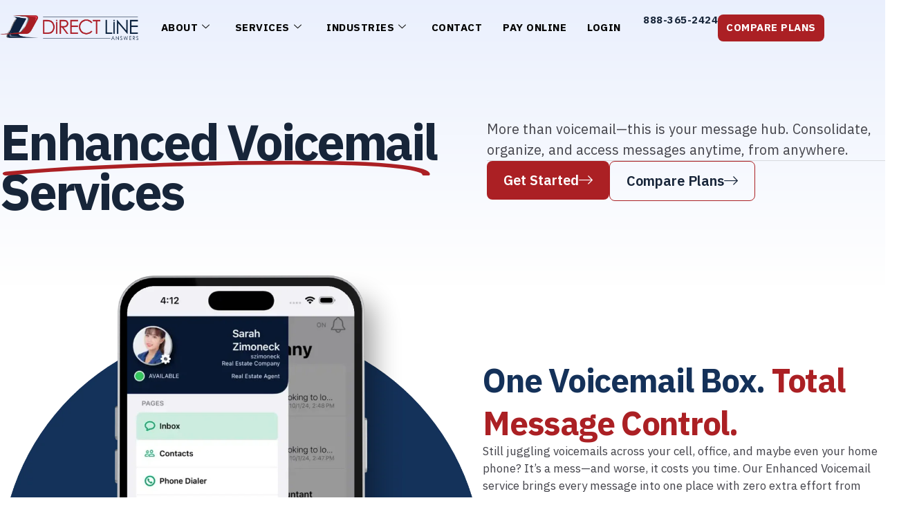

--- FILE ---
content_type: text/html; charset=UTF-8
request_url: https://www.directlineinc.com/enhanced-voice/
body_size: 22724
content:
<!DOCTYPE html>
<html dir="ltr" lang="en-US" prefix="og: https://ogp.me/ns#">
<head>
	<meta charset="UTF-8">
	<meta name="viewport" content="width=device-width, initial-scale=1.0, viewport-fit=cover" />		<title>Enhanced Voicemail - Direct Line Answers</title>

		<!-- All in One SEO 4.9.1 - aioseo.com -->
	<meta name="description" content="Consolidate voicemails and get instant delivery via email. Enhanced Voicemail makes message management easy and efficient." />
	<meta name="robots" content="max-image-preview:large" />
	<link rel="canonical" href="https://www.directlineinc.com/enhanced-voice/" />
	<meta name="generator" content="All in One SEO (AIOSEO) 4.9.1" />
		<meta property="og:locale" content="en_US" />
		<meta property="og:site_name" content="Direct Line Answers -" />
		<meta property="og:type" content="article" />
		<meta property="og:title" content="Enhanced Voicemail - Direct Line Answers" />
		<meta property="og:description" content="Consolidate voicemails and get instant delivery via email. Enhanced Voicemail makes message management easy and efficient." />
		<meta property="og:url" content="https://www.directlineinc.com/enhanced-voice/" />
		<meta property="og:image" content="https://www.directlineinc.com/wp-content/uploads/2025/05/Direct-Line-Answer-Logo-scaled.webp" />
		<meta property="og:image:secure_url" content="https://www.directlineinc.com/wp-content/uploads/2025/05/Direct-Line-Answer-Logo-scaled.webp" />
		<meta property="article:published_time" content="2014-01-10T17:25:40+00:00" />
		<meta property="article:modified_time" content="2025-10-07T15:29:07+00:00" />
		<meta name="twitter:card" content="summary_large_image" />
		<meta name="twitter:title" content="Enhanced Voicemail - Direct Line Answers" />
		<meta name="twitter:description" content="Consolidate voicemails and get instant delivery via email. Enhanced Voicemail makes message management easy and efficient." />
		<meta name="twitter:image" content="https://www.directlineinc.com/wp-content/uploads/2025/05/Direct-Line-Answer-Logo-scaled.webp" />
		<script type="application/ld+json" class="aioseo-schema">
			{"@context":"https:\/\/schema.org","@graph":[{"@type":"BreadcrumbList","@id":"https:\/\/www.directlineinc.com\/enhanced-voice\/#breadcrumblist","itemListElement":[{"@type":"ListItem","@id":"https:\/\/www.directlineinc.com#listItem","position":1,"name":"Home","item":"https:\/\/www.directlineinc.com","nextItem":{"@type":"ListItem","@id":"https:\/\/www.directlineinc.com\/enhanced-voice\/#listItem","name":"Enhanced Voicemail"}},{"@type":"ListItem","@id":"https:\/\/www.directlineinc.com\/enhanced-voice\/#listItem","position":2,"name":"Enhanced Voicemail","previousItem":{"@type":"ListItem","@id":"https:\/\/www.directlineinc.com#listItem","name":"Home"}}]},{"@type":"Organization","@id":"https:\/\/www.directlineinc.com\/#organization","name":"Direct Line Answers","url":"https:\/\/www.directlineinc.com\/","logo":{"@type":"ImageObject","url":"https:\/\/www.directlineinc.com\/wp-content\/uploads\/2025\/05\/Direct-Line-Answer-Logo-scaled.webp","@id":"https:\/\/www.directlineinc.com\/enhanced-voice\/#organizationLogo","width":2560,"height":449},"image":{"@id":"https:\/\/www.directlineinc.com\/enhanced-voice\/#organizationLogo"}},{"@type":"WebPage","@id":"https:\/\/www.directlineinc.com\/enhanced-voice\/#webpage","url":"https:\/\/www.directlineinc.com\/enhanced-voice\/","name":"Enhanced Voicemail - Direct Line Answers","description":"Consolidate voicemails and get instant delivery via email. Enhanced Voicemail makes message management easy and efficient.","inLanguage":"en-US","isPartOf":{"@id":"https:\/\/www.directlineinc.com\/#website"},"breadcrumb":{"@id":"https:\/\/www.directlineinc.com\/enhanced-voice\/#breadcrumblist"},"image":{"@type":"ImageObject","url":"https:\/\/www.directlineinc.com\/wp-content\/uploads\/2021\/03\/answering-and-call-center-services.jpg","@id":"https:\/\/www.directlineinc.com\/enhanced-voice\/#mainImage","width":2000,"height":1333,"caption":"law office answering service"},"primaryImageOfPage":{"@id":"https:\/\/www.directlineinc.com\/enhanced-voice\/#mainImage"},"datePublished":"2014-01-10T09:25:40+00:00","dateModified":"2025-10-07T15:29:07+00:00"},{"@type":"WebSite","@id":"https:\/\/www.directlineinc.com\/#website","url":"https:\/\/www.directlineinc.com\/","name":"Direct Line Answers","inLanguage":"en-US","publisher":{"@id":"https:\/\/www.directlineinc.com\/#organization"}}]}
		</script>
		<!-- All in One SEO -->

<link rel='dns-prefetch' href='//fonts.googleapis.com' />
<link rel="alternate" type="application/rss+xml" title="Direct Line Answers &raquo; Feed" href="https://www.directlineinc.com/feed/" />
<link rel="alternate" type="application/rss+xml" title="Direct Line Answers &raquo; Comments Feed" href="https://www.directlineinc.com/comments/feed/" />
<link rel="alternate" type="application/rss+xml" title="Direct Line Answers &raquo; Enhanced Voicemail Comments Feed" href="https://www.directlineinc.com/enhanced-voice/feed/" />
<link rel="alternate" title="oEmbed (JSON)" type="application/json+oembed" href="https://www.directlineinc.com/wp-json/oembed/1.0/embed?url=https%3A%2F%2Fwww.directlineinc.com%2Fenhanced-voice%2F" />
<link rel="alternate" title="oEmbed (XML)" type="text/xml+oembed" href="https://www.directlineinc.com/wp-json/oembed/1.0/embed?url=https%3A%2F%2Fwww.directlineinc.com%2Fenhanced-voice%2F&#038;format=xml" />
<style id='wp-img-auto-sizes-contain-inline-css' type='text/css'>
img:is([sizes=auto i],[sizes^="auto," i]){contain-intrinsic-size:3000px 1500px}
/*# sourceURL=wp-img-auto-sizes-contain-inline-css */
</style>
<style id='wp-emoji-styles-inline-css' type='text/css'>

	img.wp-smiley, img.emoji {
		display: inline !important;
		border: none !important;
		box-shadow: none !important;
		height: 1em !important;
		width: 1em !important;
		margin: 0 0.07em !important;
		vertical-align: -0.1em !important;
		background: none !important;
		padding: 0 !important;
	}
/*# sourceURL=wp-emoji-styles-inline-css */
</style>
<style id='classic-theme-styles-inline-css' type='text/css'>
/*! This file is auto-generated */
.wp-block-button__link{color:#fff;background-color:#32373c;border-radius:9999px;box-shadow:none;text-decoration:none;padding:calc(.667em + 2px) calc(1.333em + 2px);font-size:1.125em}.wp-block-file__button{background:#32373c;color:#fff;text-decoration:none}
/*# sourceURL=/wp-includes/css/classic-themes.min.css */
</style>
<link rel='stylesheet' id='rt-elements-css' href='https://www.directlineinc.com/wp-content/plugins/fixora-elements/assets/css/elements.css?ver=6.9' type='text/css' media='all' />
<link rel='stylesheet' id='hfe-style-css' href='https://www.directlineinc.com/wp-content/plugins/fixora-elements/reactheme-header-footer-elementor/assets/css/header-footer-elementor.css?ver=1.0.0' type='text/css' media='all' />
<link rel='stylesheet' id='elementor-frontend-css' href='https://www.directlineinc.com/wp-content/plugins/elementor/assets/css/frontend.min.css?ver=3.33.2' type='text/css' media='all' />
<link rel='stylesheet' id='elementor-post-9908-css' href='https://www.directlineinc.com/wp-content/uploads/elementor/css/post-9908.css?ver=1768020675' type='text/css' media='all' />
<link rel='stylesheet' id='uael-frontend-css' href='https://www.directlineinc.com/wp-content/plugins/ultimate-elementor/assets/min-css/uael-frontend.min.css?ver=1.41.1' type='text/css' media='all' />
<link rel='stylesheet' id='uael-teammember-social-icons-css' href='https://www.directlineinc.com/wp-content/plugins/elementor/assets/css/widget-social-icons.min.css?ver=3.24.0' type='text/css' media='all' />
<link rel='stylesheet' id='uael-social-share-icons-brands-css' href='https://www.directlineinc.com/wp-content/plugins/elementor/assets/lib/font-awesome/css/brands.css?ver=5.15.3' type='text/css' media='all' />
<link rel='stylesheet' id='uael-social-share-icons-fontawesome-css' href='https://www.directlineinc.com/wp-content/plugins/elementor/assets/lib/font-awesome/css/fontawesome.css?ver=5.15.3' type='text/css' media='all' />
<link rel='stylesheet' id='uael-nav-menu-icons-css' href='https://www.directlineinc.com/wp-content/plugins/elementor/assets/lib/font-awesome/css/solid.css?ver=5.15.3' type='text/css' media='all' />
<link rel='stylesheet' id='widget-animated-headline-css' href='https://www.directlineinc.com/wp-content/plugins/elementor-pro/assets/css/widget-animated-headline.min.css?ver=3.33.1' type='text/css' media='all' />
<link rel='stylesheet' id='widget-divider-css' href='https://www.directlineinc.com/wp-content/plugins/elementor/assets/css/widget-divider.min.css?ver=3.33.2' type='text/css' media='all' />
<link rel='stylesheet' id='e-animation-fadeInRight-css' href='https://www.directlineinc.com/wp-content/plugins/elementor/assets/lib/animations/styles/fadeInRight.min.css?ver=3.33.2' type='text/css' media='all' />
<link rel='stylesheet' id='e-animation-fadeInUp-css' href='https://www.directlineinc.com/wp-content/plugins/elementor/assets/lib/animations/styles/fadeInUp.min.css?ver=3.33.2' type='text/css' media='all' />
<link rel='stylesheet' id='widget-image-css' href='https://www.directlineinc.com/wp-content/plugins/elementor/assets/css/widget-image.min.css?ver=3.33.2' type='text/css' media='all' />
<link rel='stylesheet' id='widget-icon-box-css' href='https://www.directlineinc.com/wp-content/plugins/elementor/assets/css/widget-icon-box.min.css?ver=3.33.2' type='text/css' media='all' />
<link rel='stylesheet' id='widget-heading-css' href='https://www.directlineinc.com/wp-content/plugins/elementor/assets/css/widget-heading.min.css?ver=3.33.2' type='text/css' media='all' />
<link rel='stylesheet' id='elementor-post-477-css' href='https://www.directlineinc.com/wp-content/uploads/elementor/css/post-477.css?ver=1768032195' type='text/css' media='all' />
<link rel='stylesheet' id='elementor-post-78-css' href='https://www.directlineinc.com/wp-content/uploads/elementor/css/post-78.css?ver=1768020675' type='text/css' media='all' />
<link rel='stylesheet' id='fixora-uni-core-css' href='https://www.directlineinc.com/wp-content/themes/fixora/assets/css/uni-core.min.css?ver=6.9' type='text/css' media='all' />
<link rel='stylesheet' id='fixora-animate-css' href='https://www.directlineinc.com/wp-content/themes/fixora/assets/css/animate.min.css?ver=6.9' type='text/css' media='all' />
<link rel='stylesheet' id='rt-icons-css' href='https://www.directlineinc.com/wp-content/themes/fixora/assets/css/rt-icons.css?ver=6.9' type='text/css' media='all' />
<link rel='stylesheet' id='unicons-css' href='https://www.directlineinc.com/wp-content/themes/fixora/assets/fonts/unicons/unicons.min.css?ver=6.9' type='text/css' media='all' />
<link rel='stylesheet' id='swiper-bundle-css' href='https://www.directlineinc.com/wp-content/themes/fixora/assets/css/swiper-bundle.min.css?ver=6.9' type='text/css' media='all' />
<link rel='stylesheet' id='fixora-custom-theme-core-css' href='https://www.directlineinc.com/wp-content/themes/fixora/assets/css/theme-core.css?ver=6.9' type='text/css' media='all' />
<link rel='stylesheet' id='fixora-theme-core-css' href='https://www.directlineinc.com/wp-content/themes/fixora/assets/css/custom-theme-core.css?ver=6.9' type='text/css' media='all' />
<link rel='stylesheet' id='fixora-style-default-css' href='https://www.directlineinc.com/wp-content/themes/fixora/assets/scss/theme.css?ver=6.9' type='text/css' media='all' />
<link rel='stylesheet' id='fixora-style-responsive-css' href='https://www.directlineinc.com/wp-content/themes/fixora/assets/css/responsive.css?ver=6.9' type='text/css' media='all' />
<link rel='stylesheet' id='fixora-style-css' href='https://www.directlineinc.com/wp-content/themes/fixora/style.css?ver=6.9' type='text/css' media='all' />
<link rel='stylesheet' id='studio-fonts-css' href='https://fonts.googleapis.com/css2?family=IBM+Plex+Sans+Arabic%3Awght%40100%3B200%3B300%3B400%3B500%3B600%3B700&#038;display=swap&#038;ver=1.0.0' type='text/css' media='all' />
<link rel='stylesheet' id='widget-icon-list-css' href='https://www.directlineinc.com/wp-content/plugins/elementor/assets/css/widget-icon-list.min.css?ver=3.33.2' type='text/css' media='all' />
<link rel='stylesheet' id='widget-social-icons-css' href='https://www.directlineinc.com/wp-content/plugins/elementor/assets/css/widget-social-icons.min.css?ver=3.33.2' type='text/css' media='all' />
<link rel='stylesheet' id='e-apple-webkit-css' href='https://www.directlineinc.com/wp-content/plugins/elementor/assets/css/conditionals/apple-webkit.min.css?ver=3.33.2' type='text/css' media='all' />
<link rel='stylesheet' id='e-popup-css' href='https://www.directlineinc.com/wp-content/plugins/elementor-pro/assets/css/conditionals/popup.min.css?ver=3.33.1' type='text/css' media='all' />
<link rel='stylesheet' id='elementor-post-11914-css' href='https://www.directlineinc.com/wp-content/uploads/elementor/css/post-11914.css?ver=1768020676' type='text/css' media='all' />
<link rel='stylesheet' id='elementor-post-11889-css' href='https://www.directlineinc.com/wp-content/uploads/elementor/css/post-11889.css?ver=1768020676' type='text/css' media='all' />
<link rel='stylesheet' id='hfe-elementor-icons-css' href='https://www.directlineinc.com/wp-content/plugins/elementor/assets/lib/eicons/css/elementor-icons.min.css?ver=5.34.0' type='text/css' media='all' />
<link rel='stylesheet' id='hfe-icons-list-css' href='https://www.directlineinc.com/wp-content/plugins/elementor/assets/css/widget-icon-list.min.css?ver=3.24.3' type='text/css' media='all' />
<link rel='stylesheet' id='hfe-social-icons-css' href='https://www.directlineinc.com/wp-content/plugins/elementor/assets/css/widget-social-icons.min.css?ver=3.24.0' type='text/css' media='all' />
<link rel='stylesheet' id='hfe-social-share-icons-brands-css' href='https://www.directlineinc.com/wp-content/plugins/elementor/assets/lib/font-awesome/css/brands.css?ver=5.15.3' type='text/css' media='all' />
<link rel='stylesheet' id='hfe-social-share-icons-fontawesome-css' href='https://www.directlineinc.com/wp-content/plugins/elementor/assets/lib/font-awesome/css/fontawesome.css?ver=5.15.3' type='text/css' media='all' />
<link rel='stylesheet' id='hfe-nav-menu-icons-css' href='https://www.directlineinc.com/wp-content/plugins/elementor/assets/lib/font-awesome/css/solid.css?ver=5.15.3' type='text/css' media='all' />
<link rel='stylesheet' id='hfe-widget-blockquote-css' href='https://www.directlineinc.com/wp-content/plugins/elementor-pro/assets/css/widget-blockquote.min.css?ver=3.25.0' type='text/css' media='all' />
<link rel='stylesheet' id='hfe-mega-menu-css' href='https://www.directlineinc.com/wp-content/plugins/elementor-pro/assets/css/widget-mega-menu.min.css?ver=3.26.2' type='text/css' media='all' />
<link rel='stylesheet' id='hfe-nav-menu-widget-css' href='https://www.directlineinc.com/wp-content/plugins/elementor-pro/assets/css/widget-nav-menu.min.css?ver=3.26.0' type='text/css' media='all' />
<link rel='stylesheet' id='ekit-widget-styles-css' href='https://www.directlineinc.com/wp-content/plugins/elementskit-lite/widgets/init/assets/css/widget-styles.css?ver=3.7.6' type='text/css' media='all' />
<link rel='stylesheet' id='ekit-widget-styles-pro-css' href='https://www.directlineinc.com/wp-content/plugins/elementskit/widgets/init/assets/css/widget-styles-pro.css?ver=4.1.1' type='text/css' media='all' />
<link rel='stylesheet' id='ekit-responsive-css' href='https://www.directlineinc.com/wp-content/plugins/elementskit-lite/widgets/init/assets/css/responsive.css?ver=3.7.6' type='text/css' media='all' />
<link rel='stylesheet' id='elementor-gf-local-ibmplexsansarabic-css' href='http://www.directlineinc.com/wp-content/uploads/elementor/google-fonts/css/ibmplexsansarabic.css?ver=1747154701' type='text/css' media='all' />
<link rel='stylesheet' id='elementor-gf-local-roboto-css' href='http://www.directlineinc.com/wp-content/uploads/elementor/google-fonts/css/roboto.css?ver=1747095039' type='text/css' media='all' />
<link rel='stylesheet' id='elementor-icons-rts-custom-icons-css' href='https://www.directlineinc.com/wp-content/themes/fixora/assets/css/rt-icons.css?ver=6.0' type='text/css' media='all' />
<link rel='stylesheet' id='elementor-icons-ekiticons-css' href='https://www.directlineinc.com/wp-content/plugins/elementskit-lite/modules/elementskit-icon-pack/assets/css/ekiticons.css?ver=3.7.6' type='text/css' media='all' />
<link rel='stylesheet' id='elementor-icons-rts-unicon-icons-css' href='https://www.directlineinc.com/wp-content/themes/fixora/assets/fonts/unicons/unicons.min.css?ver=1.0.0' type='text/css' media='all' />
<script type="text/javascript" src="https://www.directlineinc.com/wp-includes/js/jquery/jquery.min.js?ver=3.7.1" id="jquery-core-js"></script>
<script type="text/javascript" src="https://www.directlineinc.com/wp-includes/js/jquery/jquery-migrate.min.js?ver=3.4.1" id="jquery-migrate-js"></script>
<script type="text/javascript" src="https://www.directlineinc.com/wp-content/plugins/fixora-elements/assets/js/smooth-scroll.js?ver=1" id="smooth-scroll-js"></script>
<script type="text/javascript" src="https://www.directlineinc.com/wp-content/themes/fixora/assets/js/swiper-bundle.min.js?ver=8.2.3" id="swiper-bundle-js"></script>
<link rel="https://api.w.org/" href="https://www.directlineinc.com/wp-json/" /><link rel="alternate" title="JSON" type="application/json" href="https://www.directlineinc.com/wp-json/wp/v2/pages/477" /><link rel="EditURI" type="application/rsd+xml" title="RSD" href="https://www.directlineinc.com/xmlrpc.php?rsd" />
<meta name="generator" content="WordPress 6.9" />
<link rel='shortlink' href='https://www.directlineinc.com/?p=477' />
<meta name="ti-site-data" content="[base64]" /><script type='text/javascript'>
            if (localStorage.getItem('theme') === 'dark') {
                document.documentElement.classList.add('uc-dark');
                document.documentElement.setAttribute('data-theme', 'dark');
            } else {
                document.documentElement.classList.remove('uc-dark');
                document.documentElement.setAttribute('data-theme', 'light');
            }
        </script><meta name="generator" content="Elementor 3.33.2; features: e_font_icon_svg, additional_custom_breakpoints; settings: css_print_method-external, google_font-enabled, font_display-swap">
<script type="text/javascript">var elementskit_module_parallax_url = "https://www.directlineinc.com/wp-content/plugins/elementskit/modules/parallax/";</script>			<style>
				.e-con.e-parent:nth-of-type(n+4):not(.e-lazyloaded):not(.e-no-lazyload),
				.e-con.e-parent:nth-of-type(n+4):not(.e-lazyloaded):not(.e-no-lazyload) * {
					background-image: none !important;
				}
				@media screen and (max-height: 1024px) {
					.e-con.e-parent:nth-of-type(n+3):not(.e-lazyloaded):not(.e-no-lazyload),
					.e-con.e-parent:nth-of-type(n+3):not(.e-lazyloaded):not(.e-no-lazyload) * {
						background-image: none !important;
					}
				}
				@media screen and (max-height: 640px) {
					.e-con.e-parent:nth-of-type(n+2):not(.e-lazyloaded):not(.e-no-lazyload),
					.e-con.e-parent:nth-of-type(n+2):not(.e-lazyloaded):not(.e-no-lazyload) * {
						background-image: none !important;
					}
				}
			</style>
			<script async data-id="101447400" src="//static.getclicky.com/js"></script>
<!-- Google tag (gtag.js) -->
<script async src="https://www.googletagmanager.com/gtag/js?id=G-DRK2D1HZ27"></script>
<script>
  window.dataLayer = window.dataLayer || [];
  function gtag(){dataLayer.push(arguments);}
  gtag('js', new Date());

  gtag('config', 'G-DRK2D1HZ27');
</script><link rel="icon" href="https://www.directlineinc.com/wp-content/uploads/2016/10/cropped-directline-answering-service-favicon1-87x87.jpg" sizes="32x32" />
<link rel="icon" href="https://www.directlineinc.com/wp-content/uploads/2016/10/cropped-directline-answering-service-favicon1-300x300.jpg" sizes="192x192" />
<link rel="apple-touch-icon" href="https://www.directlineinc.com/wp-content/uploads/2016/10/cropped-directline-answering-service-favicon1-300x300.jpg" />
<meta name="msapplication-TileImage" content="https://www.directlineinc.com/wp-content/uploads/2016/10/cropped-directline-answering-service-favicon1-300x300.jpg" />
		<style type="text/css" id="wp-custom-css">
			.grecaptcha-badge { 
  visibility: hidden !important;
}


.main-features.style5 {
  pointer-events: none;
}		</style>
		<style id="kirki-inline-styles"></style><style id='global-styles-inline-css' type='text/css'>
:root{--wp--preset--aspect-ratio--square: 1;--wp--preset--aspect-ratio--4-3: 4/3;--wp--preset--aspect-ratio--3-4: 3/4;--wp--preset--aspect-ratio--3-2: 3/2;--wp--preset--aspect-ratio--2-3: 2/3;--wp--preset--aspect-ratio--16-9: 16/9;--wp--preset--aspect-ratio--9-16: 9/16;--wp--preset--color--black: #000000;--wp--preset--color--cyan-bluish-gray: #abb8c3;--wp--preset--color--white: #ffffff;--wp--preset--color--pale-pink: #f78da7;--wp--preset--color--vivid-red: #cf2e2e;--wp--preset--color--luminous-vivid-orange: #ff6900;--wp--preset--color--luminous-vivid-amber: #fcb900;--wp--preset--color--light-green-cyan: #7bdcb5;--wp--preset--color--vivid-green-cyan: #00d084;--wp--preset--color--pale-cyan-blue: #8ed1fc;--wp--preset--color--vivid-cyan-blue: #0693e3;--wp--preset--color--vivid-purple: #9b51e0;--wp--preset--gradient--vivid-cyan-blue-to-vivid-purple: linear-gradient(135deg,rgb(6,147,227) 0%,rgb(155,81,224) 100%);--wp--preset--gradient--light-green-cyan-to-vivid-green-cyan: linear-gradient(135deg,rgb(122,220,180) 0%,rgb(0,208,130) 100%);--wp--preset--gradient--luminous-vivid-amber-to-luminous-vivid-orange: linear-gradient(135deg,rgb(252,185,0) 0%,rgb(255,105,0) 100%);--wp--preset--gradient--luminous-vivid-orange-to-vivid-red: linear-gradient(135deg,rgb(255,105,0) 0%,rgb(207,46,46) 100%);--wp--preset--gradient--very-light-gray-to-cyan-bluish-gray: linear-gradient(135deg,rgb(238,238,238) 0%,rgb(169,184,195) 100%);--wp--preset--gradient--cool-to-warm-spectrum: linear-gradient(135deg,rgb(74,234,220) 0%,rgb(151,120,209) 20%,rgb(207,42,186) 40%,rgb(238,44,130) 60%,rgb(251,105,98) 80%,rgb(254,248,76) 100%);--wp--preset--gradient--blush-light-purple: linear-gradient(135deg,rgb(255,206,236) 0%,rgb(152,150,240) 100%);--wp--preset--gradient--blush-bordeaux: linear-gradient(135deg,rgb(254,205,165) 0%,rgb(254,45,45) 50%,rgb(107,0,62) 100%);--wp--preset--gradient--luminous-dusk: linear-gradient(135deg,rgb(255,203,112) 0%,rgb(199,81,192) 50%,rgb(65,88,208) 100%);--wp--preset--gradient--pale-ocean: linear-gradient(135deg,rgb(255,245,203) 0%,rgb(182,227,212) 50%,rgb(51,167,181) 100%);--wp--preset--gradient--electric-grass: linear-gradient(135deg,rgb(202,248,128) 0%,rgb(113,206,126) 100%);--wp--preset--gradient--midnight: linear-gradient(135deg,rgb(2,3,129) 0%,rgb(40,116,252) 100%);--wp--preset--font-size--small: 13px;--wp--preset--font-size--medium: 20px;--wp--preset--font-size--large: 36px;--wp--preset--font-size--x-large: 42px;--wp--preset--spacing--20: 0.44rem;--wp--preset--spacing--30: 0.67rem;--wp--preset--spacing--40: 1rem;--wp--preset--spacing--50: 1.5rem;--wp--preset--spacing--60: 2.25rem;--wp--preset--spacing--70: 3.38rem;--wp--preset--spacing--80: 5.06rem;--wp--preset--shadow--natural: 6px 6px 9px rgba(0, 0, 0, 0.2);--wp--preset--shadow--deep: 12px 12px 50px rgba(0, 0, 0, 0.4);--wp--preset--shadow--sharp: 6px 6px 0px rgba(0, 0, 0, 0.2);--wp--preset--shadow--outlined: 6px 6px 0px -3px rgb(255, 255, 255), 6px 6px rgb(0, 0, 0);--wp--preset--shadow--crisp: 6px 6px 0px rgb(0, 0, 0);}:where(.is-layout-flex){gap: 0.5em;}:where(.is-layout-grid){gap: 0.5em;}body .is-layout-flex{display: flex;}.is-layout-flex{flex-wrap: wrap;align-items: center;}.is-layout-flex > :is(*, div){margin: 0;}body .is-layout-grid{display: grid;}.is-layout-grid > :is(*, div){margin: 0;}:where(.wp-block-columns.is-layout-flex){gap: 2em;}:where(.wp-block-columns.is-layout-grid){gap: 2em;}:where(.wp-block-post-template.is-layout-flex){gap: 1.25em;}:where(.wp-block-post-template.is-layout-grid){gap: 1.25em;}.has-black-color{color: var(--wp--preset--color--black) !important;}.has-cyan-bluish-gray-color{color: var(--wp--preset--color--cyan-bluish-gray) !important;}.has-white-color{color: var(--wp--preset--color--white) !important;}.has-pale-pink-color{color: var(--wp--preset--color--pale-pink) !important;}.has-vivid-red-color{color: var(--wp--preset--color--vivid-red) !important;}.has-luminous-vivid-orange-color{color: var(--wp--preset--color--luminous-vivid-orange) !important;}.has-luminous-vivid-amber-color{color: var(--wp--preset--color--luminous-vivid-amber) !important;}.has-light-green-cyan-color{color: var(--wp--preset--color--light-green-cyan) !important;}.has-vivid-green-cyan-color{color: var(--wp--preset--color--vivid-green-cyan) !important;}.has-pale-cyan-blue-color{color: var(--wp--preset--color--pale-cyan-blue) !important;}.has-vivid-cyan-blue-color{color: var(--wp--preset--color--vivid-cyan-blue) !important;}.has-vivid-purple-color{color: var(--wp--preset--color--vivid-purple) !important;}.has-black-background-color{background-color: var(--wp--preset--color--black) !important;}.has-cyan-bluish-gray-background-color{background-color: var(--wp--preset--color--cyan-bluish-gray) !important;}.has-white-background-color{background-color: var(--wp--preset--color--white) !important;}.has-pale-pink-background-color{background-color: var(--wp--preset--color--pale-pink) !important;}.has-vivid-red-background-color{background-color: var(--wp--preset--color--vivid-red) !important;}.has-luminous-vivid-orange-background-color{background-color: var(--wp--preset--color--luminous-vivid-orange) !important;}.has-luminous-vivid-amber-background-color{background-color: var(--wp--preset--color--luminous-vivid-amber) !important;}.has-light-green-cyan-background-color{background-color: var(--wp--preset--color--light-green-cyan) !important;}.has-vivid-green-cyan-background-color{background-color: var(--wp--preset--color--vivid-green-cyan) !important;}.has-pale-cyan-blue-background-color{background-color: var(--wp--preset--color--pale-cyan-blue) !important;}.has-vivid-cyan-blue-background-color{background-color: var(--wp--preset--color--vivid-cyan-blue) !important;}.has-vivid-purple-background-color{background-color: var(--wp--preset--color--vivid-purple) !important;}.has-black-border-color{border-color: var(--wp--preset--color--black) !important;}.has-cyan-bluish-gray-border-color{border-color: var(--wp--preset--color--cyan-bluish-gray) !important;}.has-white-border-color{border-color: var(--wp--preset--color--white) !important;}.has-pale-pink-border-color{border-color: var(--wp--preset--color--pale-pink) !important;}.has-vivid-red-border-color{border-color: var(--wp--preset--color--vivid-red) !important;}.has-luminous-vivid-orange-border-color{border-color: var(--wp--preset--color--luminous-vivid-orange) !important;}.has-luminous-vivid-amber-border-color{border-color: var(--wp--preset--color--luminous-vivid-amber) !important;}.has-light-green-cyan-border-color{border-color: var(--wp--preset--color--light-green-cyan) !important;}.has-vivid-green-cyan-border-color{border-color: var(--wp--preset--color--vivid-green-cyan) !important;}.has-pale-cyan-blue-border-color{border-color: var(--wp--preset--color--pale-cyan-blue) !important;}.has-vivid-cyan-blue-border-color{border-color: var(--wp--preset--color--vivid-cyan-blue) !important;}.has-vivid-purple-border-color{border-color: var(--wp--preset--color--vivid-purple) !important;}.has-vivid-cyan-blue-to-vivid-purple-gradient-background{background: var(--wp--preset--gradient--vivid-cyan-blue-to-vivid-purple) !important;}.has-light-green-cyan-to-vivid-green-cyan-gradient-background{background: var(--wp--preset--gradient--light-green-cyan-to-vivid-green-cyan) !important;}.has-luminous-vivid-amber-to-luminous-vivid-orange-gradient-background{background: var(--wp--preset--gradient--luminous-vivid-amber-to-luminous-vivid-orange) !important;}.has-luminous-vivid-orange-to-vivid-red-gradient-background{background: var(--wp--preset--gradient--luminous-vivid-orange-to-vivid-red) !important;}.has-very-light-gray-to-cyan-bluish-gray-gradient-background{background: var(--wp--preset--gradient--very-light-gray-to-cyan-bluish-gray) !important;}.has-cool-to-warm-spectrum-gradient-background{background: var(--wp--preset--gradient--cool-to-warm-spectrum) !important;}.has-blush-light-purple-gradient-background{background: var(--wp--preset--gradient--blush-light-purple) !important;}.has-blush-bordeaux-gradient-background{background: var(--wp--preset--gradient--blush-bordeaux) !important;}.has-luminous-dusk-gradient-background{background: var(--wp--preset--gradient--luminous-dusk) !important;}.has-pale-ocean-gradient-background{background: var(--wp--preset--gradient--pale-ocean) !important;}.has-electric-grass-gradient-background{background: var(--wp--preset--gradient--electric-grass) !important;}.has-midnight-gradient-background{background: var(--wp--preset--gradient--midnight) !important;}.has-small-font-size{font-size: var(--wp--preset--font-size--small) !important;}.has-medium-font-size{font-size: var(--wp--preset--font-size--medium) !important;}.has-large-font-size{font-size: var(--wp--preset--font-size--large) !important;}.has-x-large-font-size{font-size: var(--wp--preset--font-size--x-large) !important;}
/*# sourceURL=global-styles-inline-css */
</style>
<link rel='stylesheet' id='elementor-post-10464-css' href='https://www.directlineinc.com/wp-content/uploads/elementor/css/post-10464.css?ver=1768020676' type='text/css' media='all' />
<link rel='stylesheet' id='elementor-post-9934-css' href='https://www.directlineinc.com/wp-content/uploads/elementor/css/post-9934.css?ver=1768020676' type='text/css' media='all' />
<link rel='stylesheet' id='widget-spacer-css' href='https://www.directlineinc.com/wp-content/plugins/elementor/assets/css/widget-spacer.min.css?ver=3.33.2' type='text/css' media='all' />
<link rel='stylesheet' id='elementor-post-10003-css' href='https://www.directlineinc.com/wp-content/uploads/elementor/css/post-10003.css?ver=1768020676' type='text/css' media='all' />
<link rel='stylesheet' id='elementskit-reset-button-for-pro-form-css-css' href='https://www.directlineinc.com/wp-content/plugins/elementskit/modules/pro-form-reset-button/assets/css/elementskit-reset-button.css?ver=4.1.1' type='text/css' media='all' />
</head>
<body class="wp-singular page-template page-template-elementor_header_footer page page-id-477 wp-custom-logo wp-embed-responsive wp-theme-fixora eio-default ehf-footer ehf-template-fixora ehf-stylesheet-fixora esm-default uni-body panel bg-white text-gray-900 dark:bg-gray-900 dark:text-gray-200 overflow-x-hidden elementor-default elementor-template-full-width elementor-kit-9908 elementor-page elementor-page-477">
		<header data-elementor-type="header" data-elementor-id="11889" class="elementor elementor-11889 elementor-location-header" data-elementor-post-type="elementor_library">
			<div class="elementor-element elementor-element-6a9b00f animejs-onview e-flex e-con-boxed rt-default-class animejs-element e-con e-parent" data-id="6a9b00f" data-element_type="container" data-settings="{&quot;background_background&quot;:&quot;classic&quot;}" data-anime="onview: ; loop: false; opacity: [0, 1]; translateY: [-50, 0]; easing: &#039;easeOutCubic&#039;; duration: 450; delay: 0" data-anime-devices="mobile,tablet,desktop">
					<div class="e-con-inner">
				<div class="elementor-element elementor-element-8968b45 rt-default-class animejs-disable elementor-widget elementor-widget-site-logo" data-id="8968b45" data-element_type="widget" data-settings="{&quot;width&quot;:{&quot;unit&quot;:&quot;px&quot;,&quot;size&quot;:200,&quot;sizes&quot;:[]},&quot;align&quot;:&quot;center&quot;,&quot;width_tablet&quot;:{&quot;unit&quot;:&quot;%&quot;,&quot;size&quot;:&quot;&quot;,&quot;sizes&quot;:[]},&quot;width_mobile&quot;:{&quot;unit&quot;:&quot;%&quot;,&quot;size&quot;:&quot;&quot;,&quot;sizes&quot;:[]},&quot;image_border_radius&quot;:{&quot;unit&quot;:&quot;px&quot;,&quot;top&quot;:&quot;&quot;,&quot;right&quot;:&quot;&quot;,&quot;bottom&quot;:&quot;&quot;,&quot;left&quot;:&quot;&quot;,&quot;isLinked&quot;:true},&quot;image_border_radius_tablet&quot;:{&quot;unit&quot;:&quot;px&quot;,&quot;top&quot;:&quot;&quot;,&quot;right&quot;:&quot;&quot;,&quot;bottom&quot;:&quot;&quot;,&quot;left&quot;:&quot;&quot;,&quot;isLinked&quot;:true},&quot;image_border_radius_mobile&quot;:{&quot;unit&quot;:&quot;px&quot;,&quot;top&quot;:&quot;&quot;,&quot;right&quot;:&quot;&quot;,&quot;bottom&quot;:&quot;&quot;,&quot;left&quot;:&quot;&quot;,&quot;isLinked&quot;:true},&quot;caption_padding&quot;:{&quot;unit&quot;:&quot;px&quot;,&quot;top&quot;:&quot;&quot;,&quot;right&quot;:&quot;&quot;,&quot;bottom&quot;:&quot;&quot;,&quot;left&quot;:&quot;&quot;,&quot;isLinked&quot;:true},&quot;caption_padding_tablet&quot;:{&quot;unit&quot;:&quot;px&quot;,&quot;top&quot;:&quot;&quot;,&quot;right&quot;:&quot;&quot;,&quot;bottom&quot;:&quot;&quot;,&quot;left&quot;:&quot;&quot;,&quot;isLinked&quot;:true},&quot;caption_padding_mobile&quot;:{&quot;unit&quot;:&quot;px&quot;,&quot;top&quot;:&quot;&quot;,&quot;right&quot;:&quot;&quot;,&quot;bottom&quot;:&quot;&quot;,&quot;left&quot;:&quot;&quot;,&quot;isLinked&quot;:true},&quot;caption_space&quot;:{&quot;unit&quot;:&quot;px&quot;,&quot;size&quot;:0,&quot;sizes&quot;:[]},&quot;caption_space_tablet&quot;:{&quot;unit&quot;:&quot;px&quot;,&quot;size&quot;:&quot;&quot;,&quot;sizes&quot;:[]},&quot;caption_space_mobile&quot;:{&quot;unit&quot;:&quot;px&quot;,&quot;size&quot;:&quot;&quot;,&quot;sizes&quot;:[]},&quot;ekit_we_effect_on&quot;:&quot;none&quot;}" data-widget_type="site-logo.default">
				<div class="elementor-widget-container">
							<div class="hfe-site-logo">
													<a data-elementor-open-lightbox=""  class='elementor-clickable' href="https://www.directlineinc.com">
							<div class="hfe-site-logo-set">           
				<div class="hfe-site-logo-container">
											<img class="hfe-site-logo-img dark:d-none "  src="https://www.directlineinc.com/wp-content/uploads/2025/05/Direct-Line-Answer-Logo-scaled.webp" alt=""/>
															 				</div>
			</div>
							</a>
						</div>  
							</div>
				</div>
				<div class="elementor-element elementor-element-3244550a elementor-hidden-tablet elementor-hidden-mobile rt-default-class animejs-disable elementor-widget elementor-widget-ekit-nav-menu" data-id="3244550a" data-element_type="widget" data-settings="{&quot;ekit_we_effect_on&quot;:&quot;none&quot;}" data-widget_type="ekit-nav-menu.default">
				<div class="elementor-widget-container">
							<nav class="ekit-wid-con ekit_menu_responsive_tablet" 
			data-hamburger-icon="" 
			data-hamburger-icon-type="icon" 
			data-responsive-breakpoint="1024">
			            <button class="elementskit-menu-hamburger elementskit-menu-toggler"  type="button" aria-label="hamburger-icon">
                                    <span class="elementskit-menu-hamburger-icon"></span><span class="elementskit-menu-hamburger-icon"></span><span class="elementskit-menu-hamburger-icon"></span>
                            </button>
            <div id="ekit-megamenu-primary-menu" class="elementskit-menu-container elementskit-menu-offcanvas-elements elementskit-navbar-nav-default ekit-nav-menu-one-page-no ekit-nav-dropdown-hover"><ul id="menu-primary-menu" class="elementskit-navbar-nav elementskit-menu-po-left submenu-click-on-icon"><li id="menu-item-10340" class="menu-item menu-item-type-post_type menu-item-object-page menu-item-10340 nav-item elementskit-dropdown-has top_position elementskit-dropdown-menu-full_width elementskit-megamenu-has elementskit-mobile-builder-content" data-vertical-menu=""><a href="https://www.directlineinc.com/about/" class="ekit-menu-nav-link">About<i class="icon icon-down-arrow1 elementskit-submenu-indicator"></i></a><div class="elementskit-megamenu-panel">		<div data-elementor-type="wp-post" data-elementor-id="10464" class="elementor elementor-10464" data-elementor-post-type="elementskit_content">
				<section class="elementor-element elementor-element-c062713 e-flex e-con-boxed rt-default-class animejs-disable e-con e-parent" data-id="c062713" data-element_type="container" data-settings="{&quot;background_background&quot;:&quot;classic&quot;}">
					<div class="e-con-inner">
		<div class="elementor-element elementor-element-5ef2c008 e-con-full e-grid rt-default-class animejs-disable e-con e-child" data-id="5ef2c008" data-element_type="container" data-settings="{&quot;background_background&quot;:&quot;gradient&quot;}">
		<div class="elementor-element elementor-element-4edea2e3 e-con-full elementor-hidden-mobile e-flex rt-default-class animejs-disable e-con e-child" data-id="4edea2e3" data-element_type="container">
				<div class="elementor-element elementor-element-69dbbecc rt-default-class animejs-disable elementor-widget elementor-widget-heading" data-id="69dbbecc" data-element_type="widget" data-settings="{&quot;ekit_we_effect_on&quot;:&quot;none&quot;}" data-widget_type="heading.default">
				<div class="elementor-widget-container">
					<h3 class="elementor-heading-title elementor-size-default">About Direct Line</h3>				</div>
				</div>
				<div class="elementor-element elementor-element-2f840cc7 rt-default-class animejs-disable elementor-widget elementor-widget-text-editor" data-id="2f840cc7" data-element_type="widget" data-settings="{&quot;ekit_we_effect_on&quot;:&quot;none&quot;}" data-widget_type="text-editor.default">
				<div class="elementor-widget-container">
									<p>Discover What Drives Our Company.</p>								</div>
				</div>
				</div>
				<div class="elementor-element elementor-element-2ed52e6 ekit-equal-height-enable rt-default-class animejs-disable elementor-widget elementor-widget-elementskit-icon-box" data-id="2ed52e6" data-element_type="widget" data-settings="{&quot;ekit_we_effect_on&quot;:&quot;none&quot;}" data-widget_type="elementskit-icon-box.default">
				<div class="elementor-widget-container">
					<div class="ekit-wid-con" >        <!-- link opening -->
                <!-- end link opening -->

        <div class="elementskit-infobox text-center text- icon-top-align elementor-animation-   ">
                    <div class="elementskit-box-header elementor-animation-">
                <div class="elementskit-info-box-icon  ">
                    <i aria-hidden="true" class="elementkit-infobox-icon icon icon-review"></i>
                </div>
          </div>
                        <div class="box-body">
                            <h3 class="elementskit-info-box-title">
                    Why Choose Direct Line                </h3>
                        		  	<p>Affordable and reliable with custom solutions for any industry.</p>
                                        <div class="box-footer disable_hover_button">
                    <div class="btn-wraper">
                                                            <a class="elementskit-btn whitespace--normal" href="https://www.directlineinc.com/use-direct-line/">
                                        Read More                                    </a>
                                                        </div>
                </div>
                    </div>
        
        
                </div>
        </div>				</div>
				</div>
				<div class="elementor-element elementor-element-52eea8c ekit-equal-height-enable rt-default-class animejs-disable elementor-widget elementor-widget-elementskit-icon-box" data-id="52eea8c" data-element_type="widget" data-settings="{&quot;ekit_we_effect_on&quot;:&quot;none&quot;}" data-widget_type="elementskit-icon-box.default">
				<div class="elementor-widget-container">
					<div class="ekit-wid-con" >        <!-- link opening -->
                <!-- end link opening -->

        <div class="elementskit-infobox text-center text- icon-top-align elementor-animation-   ">
                    <div class="elementskit-box-header elementor-animation-">
                <div class="elementskit-info-box-icon  ">
                    <i aria-hidden="true" class="elementkit-infobox-icon icon icon-information"></i>
                </div>
          </div>
                        <div class="box-body">
                            <h3 class="elementskit-info-box-title">
                    About Our Company and Services                </h3>
                        		  	<p>Focused on delivering excellent answering and messaging services.</p>
                                        <div class="box-footer disable_hover_button">
                    <div class="btn-wraper">
                                                            <a class="elementskit-btn whitespace--normal" href="https://www.directlineinc.com/about/">
                                                                                Read More                                    </a>
                                                        </div>
                </div>
                    </div>
        
        
                </div>
        </div>				</div>
				</div>
				<div class="elementor-element elementor-element-047f9bd ekit-equal-height-enable rt-default-class animejs-disable elementor-widget elementor-widget-elementskit-icon-box" data-id="047f9bd" data-element_type="widget" data-settings="{&quot;ekit_we_effect_on&quot;:&quot;none&quot;}" data-widget_type="elementskit-icon-box.default">
				<div class="elementor-widget-container">
					<div class="ekit-wid-con" >        <!-- link opening -->
                <!-- end link opening -->

        <div class="elementskit-infobox text-center text- icon-top-align elementor-animation-   ">
                    <div class="elementskit-box-header elementor-animation-">
                <div class="elementskit-info-box-icon  ">
                    <i aria-hidden="true" class="elementkit-infobox-icon icon icon-medicine-1"></i>
                </div>
          </div>
                        <div class="box-body">
                            <h3 class="elementskit-info-box-title">
                    HIPAA Compliance Commitment                </h3>
                        		  	<p>How we ensure HIPAA compliant call answering and messaging.</p>
                                        <div class="box-footer disable_hover_button">
                    <div class="btn-wraper">
                                                            <a class="elementskit-btn whitespace--normal" href="https://www.directlineinc.com/our-hipaa-compliance-commitment/">
                                                                                Read More                                    </a>
                                                        </div>
                </div>
                    </div>
        
        
                </div>
        </div>				</div>
				</div>
				</div>
					</div>
				</section>
				</div>
		</div></li>
<li id="menu-item-9922" class="menu-item menu-item-type-custom menu-item-object-custom menu-item-9922 nav-item elementskit-dropdown-has top_position elementskit-dropdown-menu-full_width elementskit-megamenu-has elementskit-mobile-builder-content" data-vertical-menu=""><a href="#" class="ekit-menu-nav-link">Services<i class="icon icon-down-arrow1 elementskit-submenu-indicator"></i></a><div class="elementskit-megamenu-panel">		<div data-elementor-type="wp-post" data-elementor-id="9934" class="elementor elementor-9934" data-elementor-post-type="elementskit_content">
				<section class="elementor-element elementor-element-1780ab35 e-flex e-con-boxed rt-default-class animejs-disable e-con e-parent" data-id="1780ab35" data-element_type="container" data-settings="{&quot;background_background&quot;:&quot;classic&quot;}">
					<div class="e-con-inner">
		<div class="elementor-element elementor-element-6b614604 e-con-full e-grid rt-default-class animejs-disable e-con e-child" data-id="6b614604" data-element_type="container" data-settings="{&quot;background_background&quot;:&quot;gradient&quot;}">
		<div class="elementor-element elementor-element-736d39e8 e-con-full elementor-hidden-mobile e-flex rt-default-class animejs-disable e-con e-child" data-id="736d39e8" data-element_type="container">
				<div class="elementor-element elementor-element-2fed15c4 rt-default-class animejs-disable elementor-widget elementor-widget-heading" data-id="2fed15c4" data-element_type="widget" data-settings="{&quot;ekit_we_effect_on&quot;:&quot;none&quot;}" data-widget_type="heading.default">
				<div class="elementor-widget-container">
					<h3 class="elementor-heading-title elementor-size-default">24/7 Services</h3>				</div>
				</div>
				<div class="elementor-element elementor-element-52512754 rt-default-class animejs-disable elementor-widget elementor-widget-text-editor" data-id="52512754" data-element_type="widget" data-settings="{&quot;ekit_we_effect_on&quot;:&quot;none&quot;}" data-widget_type="text-editor.default">
				<div class="elementor-widget-container">
									<p>Discover All Services In Our Suite.</p>								</div>
				</div>
				</div>
				<div class="elementor-element elementor-element-6233bf20 ekit-equal-height-enable rt-default-class animejs-disable elementor-widget elementor-widget-elementskit-icon-box" data-id="6233bf20" data-element_type="widget" data-settings="{&quot;ekit_we_effect_on&quot;:&quot;none&quot;}" data-widget_type="elementskit-icon-box.default">
				<div class="elementor-widget-container">
					<div class="ekit-wid-con" >        <!-- link opening -->
                <!-- end link opening -->

        <div class="elementskit-infobox text-center text- icon-top-align elementor-animation-   ">
                    <div class="elementskit-box-header elementor-animation-">
                <div class="elementskit-info-box-icon  ">
                    <i aria-hidden="true" class="elementkit-infobox-icon icon icon-clock"></i>
                </div>
          </div>
                        <div class="box-body">
                            <h3 class="elementskit-info-box-title">
                    24 Hour Live Answering                </h3>
                        		  	<p>Never miss a call, especially when you aren't available.</p>
                                        <div class="box-footer disable_hover_button">
                    <div class="btn-wraper">
                                                            <a class="elementskit-btn whitespace--normal" href="https://www.directlineinc.com/answering-services/">
                                                                                Read More                                    </a>
                                                        </div>
                </div>
                    </div>
        
        
                </div>
        </div>				</div>
				</div>
				<div class="elementor-element elementor-element-6f7c8e32 ekit-equal-height-enable rt-default-class animejs-disable elementor-widget elementor-widget-elementskit-icon-box" data-id="6f7c8e32" data-element_type="widget" data-settings="{&quot;ekit_we_effect_on&quot;:&quot;none&quot;}" data-widget_type="elementskit-icon-box.default">
				<div class="elementor-widget-container">
					<div class="ekit-wid-con" >        <!-- link opening -->
                <!-- end link opening -->

        <div class="elementskit-infobox text-center text- icon-top-align elementor-animation-   ">
                    <div class="elementskit-box-header elementor-animation-">
                <div class="elementskit-info-box-icon  ">
                    <i aria-hidden="true" class="elementkit-infobox-icon icon icon-smartphone1"></i>
                </div>
          </div>
                        <div class="box-body">
                            <h3 class="elementskit-info-box-title">
                    Live Virtual Receptionist                </h3>
                        		  	<p>Available 24/7 for call answering, messaging and support.</p>
                                        <div class="box-footer disable_hover_button">
                    <div class="btn-wraper">
                                                            <a class="elementskit-btn whitespace--normal" href="https://www.directlineinc.com/live-receptionist/">
                                        Read More                                    </a>
                                                        </div>
                </div>
                    </div>
        
        
                </div>
        </div>				</div>
				</div>
				<div class="elementor-element elementor-element-5944073e ekit-equal-height-enable rt-default-class animejs-disable elementor-widget elementor-widget-elementskit-icon-box" data-id="5944073e" data-element_type="widget" data-settings="{&quot;ekit_we_effect_on&quot;:&quot;none&quot;}" data-widget_type="elementskit-icon-box.default">
				<div class="elementor-widget-container">
					<div class="ekit-wid-con" >        <!-- link opening -->
                <!-- end link opening -->

        <div class="elementskit-infobox text-center text- icon-top-align elementor-animation-   ">
                    <div class="elementskit-box-header elementor-animation-">
                <div class="elementskit-info-box-icon  ">
                    <i aria-hidden="true" class="elementkit-infobox-icon icon icon-clock-1"></i>
                </div>
          </div>
                        <div class="box-body">
                            <h3 class="elementskit-info-box-title">
                    After-Hours Answering                </h3>
                        		  	<p>Maintain availability after normal business hours with us.</p>
                                        <div class="box-footer disable_hover_button">
                    <div class="btn-wraper">
                                                            <a class="elementskit-btn whitespace--normal" href="https://www.directlineinc.com/after-hour-answering-services/">
                                                                                Read More                                    </a>
                                                        </div>
                </div>
                    </div>
        
        
                </div>
        </div>				</div>
				</div>
		<div class="elementor-element elementor-element-4d87fcf3 e-con-full elementor-hidden-mobile e-flex rt-default-class animejs-disable e-con e-child" data-id="4d87fcf3" data-element_type="container">
				<div class="elementor-element elementor-element-5096c838 rt-default-class animejs-disable elementor-widget elementor-widget-spacer" data-id="5096c838" data-element_type="widget" data-settings="{&quot;ekit_we_effect_on&quot;:&quot;none&quot;}" data-widget_type="spacer.default">
				<div class="elementor-widget-container">
							<div class="elementor-spacer">
			<div class="elementor-spacer-inner"></div>
		</div>
						</div>
				</div>
				</div>
				<div class="elementor-element elementor-element-7d97395b ekit-equal-height-enable rt-default-class animejs-disable elementor-widget elementor-widget-elementskit-icon-box" data-id="7d97395b" data-element_type="widget" data-settings="{&quot;ekit_we_effect_on&quot;:&quot;none&quot;}" data-widget_type="elementskit-icon-box.default">
				<div class="elementor-widget-container">
					<div class="ekit-wid-con" >        <!-- link opening -->
                <!-- end link opening -->

        <div class="elementskit-infobox text-center text- icon-top-align elementor-animation-   ">
                    <div class="elementskit-box-header elementor-animation-">
                <div class="elementskit-info-box-icon  ">
                    <i aria-hidden="true" class="elementkit-infobox-icon icon icon-users"></i>
                </div>
          </div>
                        <div class="box-body">
                            <h3 class="elementskit-info-box-title">
                    Employee Attendance Line                </h3>
                        		  	<p>Absentee management and employee reporting services.</p>
                                        <div class="box-footer disable_hover_button">
                    <div class="btn-wraper">
                                                            <a class="elementskit-btn whitespace--normal" href="/attendance-lines-answering-service/%20">
                                                                                Read More                                    </a>
                                                        </div>
                </div>
                    </div>
        
        
                </div>
        </div>				</div>
				</div>
				<div class="elementor-element elementor-element-168c1b2 ekit-equal-height-enable rt-default-class animejs-disable elementor-widget elementor-widget-elementskit-icon-box" data-id="168c1b2" data-element_type="widget" data-settings="{&quot;ekit_we_effect_on&quot;:&quot;none&quot;}" data-widget_type="elementskit-icon-box.default">
				<div class="elementor-widget-container">
					<div class="ekit-wid-con" >        <!-- link opening -->
                <!-- end link opening -->

        <div class="elementskit-infobox text-center text- icon-top-align elementor-animation-   ">
                    <div class="elementskit-box-header elementor-animation-">
                <div class="elementskit-info-box-icon  ">
                    <i aria-hidden="true" class="elementkit-infobox-icon rt unicon-language"></i>
                </div>
          </div>
                        <div class="box-body">
                            <h3 class="elementskit-info-box-title">
                    Bilingual Answering Center                </h3>
                        		  	<p>Build trust and improve experience with 24/7 bilingual support.

</p>
                                        <div class="box-footer disable_hover_button">
                    <div class="btn-wraper">
                                                            <a class="elementskit-btn whitespace--normal" href="https://www.directlineinc.com/bilingual-answering-service-call-center/">
                                                                                Read More                                    </a>
                                                        </div>
                </div>
                    </div>
        
        
                </div>
        </div>				</div>
				</div>
				<div class="elementor-element elementor-element-f4a83cf ekit-equal-height-enable rt-default-class animejs-disable elementor-widget elementor-widget-elementskit-icon-box" data-id="f4a83cf" data-element_type="widget" data-settings="{&quot;ekit_we_effect_on&quot;:&quot;none&quot;}" data-widget_type="elementskit-icon-box.default">
				<div class="elementor-widget-container">
					<div class="ekit-wid-con" >        <!-- link opening -->
                <!-- end link opening -->

        <div class="elementskit-infobox text-center text- icon-top-align elementor-animation-   ">
                    <div class="elementskit-box-header elementor-animation-">
                <div class="elementskit-info-box-icon  ">
                    <i aria-hidden="true" class="elementkit-infobox-icon icon icon-truck-2"></i>
                </div>
          </div>
                        <div class="box-body">
                            <h3 class="elementskit-info-box-title">
                    Emergency Dispatch                </h3>
                        		  	<p>We handle critical communication with calm, speed, and care.

</p>
                                        <div class="box-footer disable_hover_button">
                    <div class="btn-wraper">
                                                            <a class="elementskit-btn whitespace--normal" href="https://www.directlineinc.com/emergency-dispatch/">
                                        Read More                                    </a>
                                                        </div>
                </div>
                    </div>
        
        
                </div>
        </div>				</div>
				</div>
				</div>
					</div>
				</section>
				</div>
		</div></li>
<li id="menu-item-9923" class="menu-item menu-item-type-custom menu-item-object-custom menu-item-9923 nav-item elementskit-dropdown-has top_position elementskit-dropdown-menu-full_width elementskit-megamenu-has elementskit-mobile-builder-content" data-vertical-menu=""><a href="#" class="ekit-menu-nav-link">Industries<i class="icon icon-down-arrow1 elementskit-submenu-indicator"></i></a><div class="elementskit-megamenu-panel">		<div data-elementor-type="wp-post" data-elementor-id="10003" class="elementor elementor-10003" data-elementor-post-type="elementskit_content">
				<section class="elementor-element elementor-element-76d571f5 e-flex e-con-boxed rt-default-class animejs-disable e-con e-parent" data-id="76d571f5" data-element_type="container" data-settings="{&quot;background_background&quot;:&quot;classic&quot;}">
					<div class="e-con-inner">
		<div class="elementor-element elementor-element-3220a756 e-con-full e-grid rt-default-class animejs-disable e-con e-child" data-id="3220a756" data-element_type="container" data-settings="{&quot;background_background&quot;:&quot;gradient&quot;}">
		<div class="elementor-element elementor-element-43e42ef1 e-con-full elementor-hidden-mobile e-flex rt-default-class animejs-disable e-con e-child" data-id="43e42ef1" data-element_type="container">
				<div class="elementor-element elementor-element-58c083a2 rt-default-class animejs-disable elementor-widget elementor-widget-heading" data-id="58c083a2" data-element_type="widget" data-settings="{&quot;ekit_we_effect_on&quot;:&quot;none&quot;}" data-widget_type="heading.default">
				<div class="elementor-widget-container">
					<h3 class="elementor-heading-title elementor-size-default">Variety of Industries</h3>				</div>
				</div>
				<div class="elementor-element elementor-element-3835ffb1 rt-default-class animejs-disable elementor-widget elementor-widget-text-editor" data-id="3835ffb1" data-element_type="widget" data-settings="{&quot;ekit_we_effect_on&quot;:&quot;none&quot;}" data-widget_type="text-editor.default">
				<div class="elementor-widget-container">
									Discover All Industries That We Serve.								</div>
				</div>
				</div>
		<div class="elementor-element elementor-element-7870ed4 e-con-full elementor-hidden-mobile e-flex rt-default-class animejs-disable e-con e-child" data-id="7870ed4" data-element_type="container">
				<div class="elementor-element elementor-element-724095e elementor-icon-list--layout-traditional elementor-list-item-link-full_width rt-default-class animejs-disable elementor-widget elementor-widget-icon-list" data-id="724095e" data-element_type="widget" data-settings="{&quot;ekit_we_effect_on&quot;:&quot;none&quot;}" data-widget_type="icon-list.default">
				<div class="elementor-widget-container">
							<ul class="elementor-icon-list-items">
							<li class="elementor-icon-list-item">
											<a href="/property-management/">

												<span class="elementor-icon-list-icon">
							<i aria-hidden="true" class="icon icon-Safe-house"></i>						</span>
										<span class="elementor-icon-list-text">Property Management</span>
											</a>
									</li>
								<li class="elementor-icon-list-item">
											<a href="/plumbing-answering-service/">

												<span class="elementor-icon-list-icon">
							<i aria-hidden="true" class="icon icon-pipe"></i>						</span>
										<span class="elementor-icon-list-text">Plumbing</span>
											</a>
									</li>
								<li class="elementor-icon-list-item">
											<a href="/tech-support-call-center/">

												<span class="elementor-icon-list-icon">
							<i aria-hidden="true" class="icon icon-Computer"></i>						</span>
										<span class="elementor-icon-list-text">IT Support</span>
											</a>
									</li>
								<li class="elementor-icon-list-item">
											<a href="/law-firm-attorney-answering-services/">

												<span class="elementor-icon-list-icon">
							<i aria-hidden="true" class="rt unicon-scales"></i>						</span>
										<span class="elementor-icon-list-text">Law Offices</span>
											</a>
									</li>
								<li class="elementor-icon-list-item">
											<a href="/manufacturing/">

												<span class="elementor-icon-list-icon">
							<i aria-hidden="true" class="icon icon-factory"></i>						</span>
										<span class="elementor-icon-list-text">Manufacturing</span>
											</a>
									</li>
								<li class="elementor-icon-list-item">
											<a href="/medical-healthcare/">

												<span class="elementor-icon-list-icon">
							<i aria-hidden="true" class="icon icon-medicine-1"></i>						</span>
										<span class="elementor-icon-list-text">Medical And Eldercare</span>
											</a>
									</li>
						</ul>
						</div>
				</div>
				</div>
		<div class="elementor-element elementor-element-40cc8e0 e-con-full elementor-hidden-mobile e-flex rt-default-class animejs-disable e-con e-child" data-id="40cc8e0" data-element_type="container">
				<div class="elementor-element elementor-element-60ea0d0 elementor-icon-list--layout-traditional elementor-list-item-link-full_width rt-default-class animejs-disable elementor-widget elementor-widget-icon-list" data-id="60ea0d0" data-element_type="widget" data-settings="{&quot;ekit_we_effect_on&quot;:&quot;none&quot;}" data-widget_type="icon-list.default">
				<div class="elementor-widget-container">
							<ul class="elementor-icon-list-items">
							<li class="elementor-icon-list-item">
											<a href="/real-estate-answering-service/">

												<span class="elementor-icon-list-icon">
							<i aria-hidden="true" class="icon icon-building"></i>						</span>
										<span class="elementor-icon-list-text">Real Estate</span>
											</a>
									</li>
								<li class="elementor-icon-list-item">
											<a href="/financial-banks-answering-services/">

												<span class="elementor-icon-list-icon">
							<i aria-hidden="true" class="icon icon-finance-book"></i>						</span>
										<span class="elementor-icon-list-text">Finance And Insurance</span>
											</a>
									</li>
								<li class="elementor-icon-list-item">
											<a href="/order-processing/">

												<span class="elementor-icon-list-icon">
							<i aria-hidden="true" class="icon icon-product-sale"></i>						</span>
										<span class="elementor-icon-list-text">Order Entry And E- Commerce</span>
											</a>
									</li>
								<li class="elementor-icon-list-item">
											<a href="/government-agency-services/">

												<span class="elementor-icon-list-icon">
							<i aria-hidden="true" class="icon icon-hammer"></i>						</span>
										<span class="elementor-icon-list-text">Government Agencies</span>
											</a>
									</li>
								<li class="elementor-icon-list-item">
											<a href="/service-professionals/">

												<span class="elementor-icon-list-icon">
							<i aria-hidden="true" class="icon icon-Helmet"></i>						</span>
										<span class="elementor-icon-list-text">Contractors</span>
											</a>
									</li>
								<li class="elementor-icon-list-item">
											<a href="/hvac-answering-service/">

												<span class="elementor-icon-list-icon">
							<i aria-hidden="true" class="rt unicon-thermometer"></i>						</span>
										<span class="elementor-icon-list-text">HVAC</span>
											</a>
									</li>
						</ul>
						</div>
				</div>
				</div>
		<div class="elementor-element elementor-element-3e6a043 e-con-full elementor-hidden-mobile e-flex rt-default-class animejs-disable e-con e-child" data-id="3e6a043" data-element_type="container">
				<div class="elementor-element elementor-element-eb83d29 elementor-icon-list--layout-traditional elementor-list-item-link-full_width rt-default-class animejs-disable elementor-widget elementor-widget-icon-list" data-id="eb83d29" data-element_type="widget" data-settings="{&quot;ekit_we_effect_on&quot;:&quot;none&quot;}" data-widget_type="icon-list.default">
				<div class="elementor-widget-container">
							<ul class="elementor-icon-list-items">
							<li class="elementor-icon-list-item">
											<a href="/roofing-answering-service/">

												<span class="elementor-icon-list-icon">
							<i aria-hidden="true" class="icon icon-home1"></i>						</span>
										<span class="elementor-icon-list-text">Roofers</span>
											</a>
									</li>
								<li class="elementor-icon-list-item">
											<a href="/answering-services-electricians/">

												<span class="elementor-icon-list-icon">
							<i aria-hidden="true" class="icon icon-plier"></i>						</span>
										<span class="elementor-icon-list-text">Electricians</span>
											</a>
									</li>
								<li class="elementor-icon-list-item">
											<a href="/answering-services-landscapers/">

												<span class="elementor-icon-list-icon">
							<i aria-hidden="true" class="icon icon-flower"></i>						</span>
										<span class="elementor-icon-list-text">Landscaping</span>
											</a>
									</li>
								<li class="elementor-icon-list-item">
											<a href="/tree-service-arborist-answering-service/">

												<span class="elementor-icon-list-icon">
							<i aria-hidden="true" class="icon icon-planting"></i>						</span>
										<span class="elementor-icon-list-text">Tree Service And Arborist</span>
											</a>
									</li>
								<li class="elementor-icon-list-item">
											<a href="/non-profits/">

												<span class="elementor-icon-list-icon">
							<i aria-hidden="true" class="rt unicon-building"></i>						</span>
										<span class="elementor-icon-list-text">Non Profit</span>
											</a>
									</li>
								<li class="elementor-icon-list-item">
											<a href="/solutions-for-any-business/">

												<span class="elementor-icon-list-icon">
							<i aria-hidden="true" class="rt unicon-list-checked"></i>						</span>
										<span class="elementor-icon-list-text">Solutions For Any Business</span>
											</a>
									</li>
						</ul>
						</div>
				</div>
				</div>
				</div>
					</div>
				</section>
				</div>
		</div></li>
<li id="menu-item-9921" class="menu-item menu-item-type-post_type menu-item-object-page menu-item-9921 nav-item elementskit-mobile-builder-content" data-vertical-menu=750px><a href="https://www.directlineinc.com/contact/" class="ekit-menu-nav-link">Contact</a></li>
<li id="menu-item-12071" class="menu-item menu-item-type-custom menu-item-object-custom menu-item-12071 nav-item elementskit-mobile-builder-content" data-vertical-menu=750px><a href="https://secure.usaepay.com/interface/epayform/Z4dsT2Zqp3qCRRVgdz6sSsGUgeREtQU9/" class="ekit-menu-nav-link">Pay Online</a></li>
<li id="menu-item-10438" class="menu-item menu-item-type-custom menu-item-object-custom menu-item-10438 nav-item elementskit-mobile-builder-content" data-vertical-menu=750px><a href="https://client.directlineinc.com/" class="ekit-menu-nav-link">Login</a></li>
</ul><div class="elementskit-nav-identity-panel"><button class="elementskit-menu-close elementskit-menu-toggler" type="button">X</button></div></div>			
			<div class="elementskit-menu-overlay elementskit-menu-offcanvas-elements elementskit-menu-toggler ekit-nav-menu--overlay"></div>        </nav>
						</div>
				</div>
		<div class="elementor-element elementor-element-43c6d04f e-con-full elementor-hidden-tablet elementor-hidden-mobile e-flex rt-default-class animejs-disable e-con e-child" data-id="43c6d04f" data-element_type="container">
				<div class="elementor-element elementor-element-e743da9 rt-default-class animejs-disable elementor-widget elementor-widget-heading" data-id="e743da9" data-element_type="widget" data-settings="{&quot;ekit_we_effect_on&quot;:&quot;none&quot;}" data-widget_type="heading.default">
				<div class="elementor-widget-container">
					<p class="elementor-heading-title elementor-size-default"><a href="tel:888-365-2424">888-365-2424</a></p>				</div>
				</div>
				<div class="elementor-element elementor-element-7cc2fefe rt-default-class animejs-disable elementor-widget elementor-widget-button" data-id="7cc2fefe" data-element_type="widget" data-settings="{&quot;ekit_we_effect_on&quot;:&quot;none&quot;}" data-widget_type="button.default">
				<div class="elementor-widget-container">
									<div class="elementor-button-wrapper">
					<a class="elementor-button elementor-button-link elementor-size-sm" href="https://www.directlineinc.com/access-pricing/">
						<span class="elementor-button-content-wrapper">
									<span class="elementor-button-text">COMPARE PLANS</span>
					</span>
					</a>
				</div>
								</div>
				</div>
				</div>
				<div class="elementor-element elementor-element-ded224b elementor-hidden-desktop elementor-view-default rt-default-class animejs-disable elementor-widget elementor-widget-icon" data-id="ded224b" data-element_type="widget" data-settings="{&quot;ekit_we_effect_on&quot;:&quot;none&quot;}" data-widget_type="icon.default">
				<div class="elementor-widget-container">
							<div class="elementor-icon-wrapper">
			<a class="elementor-icon" href="#elementor-action%3Aaction%3Dpopup%3Aopen%26settings%3DeyJpZCI6IjExOTE0IiwidG9nZ2xlIjpmYWxzZX0%3D">
			<i aria-hidden="true" class="icon icon-burger-menu"></i>			</a>
		</div>
						</div>
				</div>
					</div>
				</div>
				</header>
				<div data-elementor-type="wp-page" data-elementor-id="477" class="elementor elementor-477" data-elementor-post-type="page">
				<div class="elementor-element elementor-element-27d21837 dark:from-primary-900 dark:section-gradian dark:to-gray-900 e-flex e-con-boxed rt-default-class animejs-disable e-con e-parent" data-id="27d21837" data-element_type="container" data-settings="{&quot;background_background&quot;:&quot;gradient&quot;}">
					<div class="e-con-inner">
		<div class="elementor-element elementor-element-2ab99c92 e-con-full animejs-onview e-flex rt-default-class animejs-element e-con e-child" data-id="2ab99c92" data-element_type="container" data-anime="onview: ; loop: false; targets: &gt; .elementor-element ; opacity: [0, 1]; translateY: [48, 0]; easing: &#039;easeOutCubic&#039;; duration: 500; delay: ; delay: anime.stagger(100, {start: 200})" data-anime-devices="mobile,tablet,desktop">
				<div class="elementor-element elementor-element-16937947 elementor-headline--style-highlight rt-default-class animejs-disable elementor-widget elementor-widget-animated-headline" data-id="16937947" data-element_type="widget" data-settings="{&quot;marker&quot;:&quot;underline&quot;,&quot;highlighted_text&quot;:&quot;Enhanced Voicemail&quot;,&quot;headline_style&quot;:&quot;highlight&quot;,&quot;loop&quot;:&quot;yes&quot;,&quot;highlight_animation_duration&quot;:1200,&quot;highlight_iteration_delay&quot;:8000,&quot;ekit_we_effect_on&quot;:&quot;none&quot;}" data-widget_type="animated-headline.default">
				<div class="elementor-widget-container">
							<h3 class="elementor-headline">
				<span class="elementor-headline-dynamic-wrapper elementor-headline-text-wrapper">
					<span class="elementor-headline-dynamic-text elementor-headline-text-active">Enhanced Voicemail</span>
				</span>
					<span class="elementor-headline-plain-text elementor-headline-text-wrapper">Services</span>
					</h3>
						</div>
				</div>
				</div>
		<div class="elementor-element elementor-element-6830d0ce e-con-full animated-slow e-flex rt-default-class animejs-disable elementor-invisible e-con e-child" data-id="6830d0ce" data-element_type="container" data-settings="{&quot;animation&quot;:&quot;fadeInRight&quot;}">
				<div class="elementor-element elementor-element-4b665bf7 rt-default-class animejs-disable elementor-widget elementor-widget-text-editor" data-id="4b665bf7" data-element_type="widget" data-settings="{&quot;ekit_we_effect_on&quot;:&quot;none&quot;}" data-widget_type="text-editor.default">
				<div class="elementor-widget-container">
									More than voicemail—this is your message hub. Consolidate, organize, and access messages anytime, from anywhere.
								</div>
				</div>
				<div class="elementor-element elementor-element-6ed992f9 elementor-hidden-mobile elementor-widget-divider--view-line rt-default-class animejs-disable elementor-widget elementor-widget-divider" data-id="6ed992f9" data-element_type="widget" data-settings="{&quot;ekit_we_effect_on&quot;:&quot;none&quot;}" data-widget_type="divider.default">
				<div class="elementor-widget-container">
							<div class="elementor-divider">
			<span class="elementor-divider-separator">
						</span>
		</div>
						</div>
				</div>
		<div class="elementor-element elementor-element-74224109 e-con-full e-flex rt-default-class animejs-disable e-con e-child" data-id="74224109" data-element_type="container">
				<div class="elementor-element elementor-element-3de7f94e elementor-mobile-align-justify elementor-widget-mobile__width-inherit rt-default-class animejs-disable elementor-widget elementor-widget-global elementor-global-10719 elementor-widget-button" data-id="3de7f94e" data-element_type="widget" data-settings="{&quot;ekit_we_effect_on&quot;:&quot;none&quot;}" data-widget_type="button.default">
				<div class="elementor-widget-container">
									<div class="elementor-button-wrapper">
					<a class="elementor-button elementor-button-link elementor-size-sm" href="/contact/">
						<span class="elementor-button-content-wrapper">
						<span class="elementor-button-icon">
				<i aria-hidden="true" class="rt rt-arrow-right-long"></i>			</span>
									<span class="elementor-button-text">Get Started</span>
					</span>
					</a>
				</div>
								</div>
				</div>
				<div class="elementor-element elementor-element-2b9d167a elementor-mobile-align-justify elementor-widget-mobile__width-inherit rt-default-class animejs-disable elementor-widget elementor-widget-global elementor-global-10722 elementor-widget-button" data-id="2b9d167a" data-element_type="widget" data-settings="{&quot;ekit_we_effect_on&quot;:&quot;none&quot;}" data-widget_type="button.default">
				<div class="elementor-widget-container">
									<div class="elementor-button-wrapper">
					<a class="elementor-button elementor-button-link elementor-size-sm" href="https://www.directlineinc.com/access-pricing/">
						<span class="elementor-button-content-wrapper">
						<span class="elementor-button-icon">
				<i aria-hidden="true" class="rt rt-arrow-right-long"></i>			</span>
									<span class="elementor-button-text">Compare Plans</span>
					</span>
					</a>
				</div>
								</div>
				</div>
				</div>
				</div>
					</div>
				</div>
		<div class="elementor-element elementor-element-1aeb7063 animejs-onview dark:bg-gray-800 e-flex e-con-boxed rt-default-class animejs-element e-con e-parent" data-id="1aeb7063" data-element_type="container" data-anime="onview: -100; loop: false; opacity: [0, 1]; translateY: [48, 0]; easing: &#039;easeOutCubic&#039;; duration: 500; delay: 400" data-anime-devices="mobile,tablet,desktop">
					<div class="e-con-inner">
		<div class="elementor-element elementor-element-5446535d e-con-full elementor-hidden-mobile elementor-hidden-tablet e-flex rt-default-class animejs-disable e-con e-child" data-id="5446535d" data-element_type="container">
				<div class="elementor-element elementor-element-817a295 rt-default-class animejs-disable elementor-invisible elementor-widget elementor-widget-image" data-id="817a295" data-element_type="widget" data-settings="{&quot;_animation&quot;:&quot;fadeInUp&quot;,&quot;ekit_we_effect_on&quot;:&quot;none&quot;}" data-widget_type="image.default">
				<div class="elementor-widget-container">
															<img fetchpriority="high" decoding="async" width="1200" height="996" src="https://www.directlineinc.com/wp-content/uploads/2025/09/mobile-device-with-app-dashboard.webp" class="attachment-full size-full wp-image-11300" alt="" srcset="https://www.directlineinc.com/wp-content/uploads/2025/09/mobile-device-with-app-dashboard.webp 1200w, https://www.directlineinc.com/wp-content/uploads/2025/09/mobile-device-with-app-dashboard-300x249.webp 300w, https://www.directlineinc.com/wp-content/uploads/2025/09/mobile-device-with-app-dashboard-1024x850.webp 1024w, https://www.directlineinc.com/wp-content/uploads/2025/09/mobile-device-with-app-dashboard-768x637.webp 768w" sizes="(max-width: 1200px) 100vw, 1200px" />															</div>
				</div>
				</div>
		<div class="elementor-element elementor-element-36b43787 e-con-full e-flex rt-default-class animejs-disable e-con e-child" data-id="36b43787" data-element_type="container">
				<div class="elementor-element elementor-element-59ce4205 uael-dual-heading-align-left rt-default-class animejs-disable elementor-widget elementor-widget-uael-dual-color-heading" data-id="59ce4205" data-element_type="widget" data-settings="{&quot;ekit_we_effect_on&quot;:&quot;none&quot;}" data-widget_type="uael-dual-color-heading.default">
				<div class="elementor-widget-container">
									<div class="uael-module-content uael-dual-color-heading uael-heading-stack-none">
			<h2>
																<span class="uael-before-heading"><span class="elementor-inline-editing uael-dual-heading-text uael-first-text" data-elementor-setting-key="before_heading_text" data-elementor-inline-editing-toolbar="basic">One Voicemail Box. </span></span><span class="uael-adv-heading-stack"><span class="elementor-inline-editing uael-dual-heading-text uael-highlight-text" data-elementor-setting-key="second_heading_text" data-elementor-inline-editing-toolbar="basic">Total Message Control.</span></span>													</h2>
		</div>
						</div>
				</div>
				<div class="elementor-element elementor-element-94cf29 elementor-widget__width-initial rt-default-class animejs-disable elementor-widget elementor-widget-text-editor" data-id="94cf29" data-element_type="widget" data-settings="{&quot;ekit_we_effect_on&quot;:&quot;none&quot;}" data-widget_type="text-editor.default">
				<div class="elementor-widget-container">
									<p>Still juggling voicemails across your cell, office, and maybe even your home phone? It&#8217;s a mess—and worse, it costs you time. Our Enhanced Voicemail service brings every message into one place with zero extra effort from you.</p><p>We give you a unique number (or use one you already have), custom greeting options, and instant message delivery straight to your email or phone. Whether you&#8217;re in a meeting or out of the office, your voicemails are available instantly—no passwords, no call-ins, no wasted time.</p><p>It’s voicemail redesigned for the way business gets done today.</p>								</div>
				</div>
				</div>
					</div>
				</div>
		<div class="elementor-element elementor-element-3584b021 e-flex e-con-boxed rt-default-class animejs-disable e-con e-parent" data-id="3584b021" data-element_type="container" data-settings="{&quot;background_background&quot;:&quot;classic&quot;}">
					<div class="e-con-inner">
		<div class="elementor-element elementor-element-5671cd02 e-con-full animejs-onview e-flex rt-default-class animejs-element e-con e-child" data-id="5671cd02" data-element_type="container" data-anime="onview: -200; loop: false; targets: &gt; .elementor-element ; opacity: [0, 1]; translateY: [48, 0]; easing: &#039;easeOutCubic&#039;; duration: 500; delay: ; delay: anime.stagger(100, {start: 200})" data-anime-devices="mobile,tablet,desktop">
				<div class="elementor-element elementor-element-7a5e0ea4 uael-dual-heading-align-center elementor-widget__width-initial rt-default-class animejs-disable elementor-widget elementor-widget-uael-dual-color-heading" data-id="7a5e0ea4" data-element_type="widget" data-settings="{&quot;ekit_we_effect_on&quot;:&quot;none&quot;}" data-widget_type="uael-dual-color-heading.default">
				<div class="elementor-widget-container">
									<div class="uael-module-content uael-dual-color-heading uael-heading-stack-none">
			<h2>
																<span class="uael-before-heading"><span class="elementor-inline-editing uael-dual-heading-text uael-first-text" data-elementor-setting-key="before_heading_text" data-elementor-inline-editing-toolbar="basic">Why </span></span><span class="uael-adv-heading-stack"><span class="elementor-inline-editing uael-dual-heading-text uael-highlight-text" data-elementor-setting-key="second_heading_text" data-elementor-inline-editing-toolbar="basic">Enhanced Voicemail</span></span><span class="uael-after-heading"><span class="elementor-inline-editing uael-dual-heading-text uael-third-text" data-elementor-setting-key="after_heading_text" data-elementor-inline-editing-toolbar="basic"> Works</span></span>													</h2>
		</div>
						</div>
				</div>
				<div class="elementor-element elementor-element-746c9c9 elementor-widget__width-initial rt-default-class animejs-disable elementor-widget elementor-widget-text-editor" data-id="746c9c9" data-element_type="widget" data-settings="{&quot;ekit_we_effect_on&quot;:&quot;none&quot;}" data-widget_type="text-editor.default">
				<div class="elementor-widget-container">
									Voicemail shouldn’t be a chore. We turn it into a seamless part of your workflow—so you can stay focused on what matters most.
								</div>
				</div>
		<div class="elementor-element elementor-element-512ac742 e-con-full e-flex rt-default-class animejs-disable e-con e-child" data-id="512ac742" data-element_type="container">
		<div class="elementor-element elementor-element-bf77b2a e-grid e-con-full rt-default-class animejs-disable e-con e-child" data-id="bf77b2a" data-element_type="container">
				<div class="elementor-element elementor-element-41373522 rt-default-class animejs-disable elementor-widget elementor-widget-icon-box" data-id="41373522" data-element_type="widget" data-settings="{&quot;ekit_we_effect_on&quot;:&quot;none&quot;}" data-widget_type="icon-box.default">
				<div class="elementor-widget-container">
							<div class="elementor-icon-box-wrapper">

			
						<div class="elementor-icon-box-content">

									<h4 class="elementor-icon-box-title">
						<span  >
							One Number, Total Access						</span>
					</h4>
				
									<p class="elementor-icon-box-description">
						Consolidate all your business and personal lines into a single voicemail box. No more missed messages or forgotten passwords.
					</p>
				
			</div>
			
		</div>
						</div>
				</div>
				<div class="elementor-element elementor-element-63e8b5d8 rt-default-class animejs-disable elementor-widget elementor-widget-icon-box" data-id="63e8b5d8" data-element_type="widget" data-settings="{&quot;ekit_we_effect_on&quot;:&quot;none&quot;}" data-widget_type="icon-box.default">
				<div class="elementor-widget-container">
							<div class="elementor-icon-box-wrapper">

			
						<div class="elementor-icon-box-content">

									<h4 class="elementor-icon-box-title">
						<span  >
							Fast, Flexible Retrieval						</span>
					</h4>
				
									<p class="elementor-icon-box-description">
						Get recordings delivered by email, or call in when it’s convenient. Check messages on the go or save them for recordkeeping.
					</p>
				
			</div>
			
		</div>
						</div>
				</div>
				<div class="elementor-element elementor-element-7f4d0b6f rt-default-class animejs-disable elementor-widget elementor-widget-icon-box" data-id="7f4d0b6f" data-element_type="widget" data-settings="{&quot;ekit_we_effect_on&quot;:&quot;none&quot;}" data-widget_type="icon-box.default">
				<div class="elementor-widget-container">
							<div class="elementor-icon-box-wrapper">

			
						<div class="elementor-icon-box-content">

									<h4 class="elementor-icon-box-title">
						<span  >
							Organized and Efficient						</span>
					</h4>
				
									<p class="elementor-icon-box-description">
						Tag messages by urgency, forward to colleagues with notes, or broadcast to teams. Everything is streamlined, searchable, and secure.
					</p>
				
			</div>
			
		</div>
						</div>
				</div>
				</div>
				</div>
				</div>
					</div>
				</div>
		<div class="elementor-element elementor-element-120e38ca e-con-full e-flex rt-default-class animejs-disable e-con e-parent" data-id="120e38ca" data-element_type="container">
		<div class="elementor-element elementor-element-3be6126f e-con-full animejs-onview e-flex rt-default-class animejs-element e-con e-child" data-id="3be6126f" data-element_type="container" data-anime="onview: -100; loop: false; targets: &gt; .elementor-element ; opacity: [0, 1]; translateY: [48, 0]; easing: &#039;easeOutCubic&#039;; duration: 500; delay: ; delay: anime.stagger(100, {start: 100})" data-anime-devices="mobile,tablet,desktop">
		<div class="elementor-element elementor-element-333c5c1 e-con-full e-flex rt-default-class animejs-disable e-con e-child" data-id="333c5c1" data-element_type="container">
				<div class="elementor-element elementor-element-78990e21 uael-dual-heading-align-left rt-default-class animejs-disable elementor-widget elementor-widget-uael-dual-color-heading" data-id="78990e21" data-element_type="widget" data-settings="{&quot;ekit_we_effect_on&quot;:&quot;none&quot;}" data-widget_type="uael-dual-color-heading.default">
				<div class="elementor-widget-container">
									<div class="uael-module-content uael-dual-color-heading uael-heading-stack-none">
			<h2>
																<span class="uael-before-heading"><span class="elementor-inline-editing uael-dual-heading-text uael-first-text" data-elementor-setting-key="before_heading_text" data-elementor-inline-editing-toolbar="basic">How </span></span><span class="uael-adv-heading-stack"><span class="elementor-inline-editing uael-dual-heading-text uael-highlight-text" data-elementor-setting-key="second_heading_text" data-elementor-inline-editing-toolbar="basic">Enhanced Voicemail</span></span><span class="uael-after-heading"><span class="elementor-inline-editing uael-dual-heading-text uael-third-text" data-elementor-setting-key="after_heading_text" data-elementor-inline-editing-toolbar="basic"> Works</span></span>													</h2>
		</div>
						</div>
				</div>
				<div class="elementor-element elementor-element-eba2ad8 elementor-widget__width-initial rt-default-class animejs-disable elementor-widget elementor-widget-text-editor" data-id="eba2ad8" data-element_type="widget" data-settings="{&quot;ekit_we_effect_on&quot;:&quot;none&quot;}" data-widget_type="text-editor.default">
				<div class="elementor-widget-container">
									We designed Enhanced Voicemail to be simple to set up and even easier to use. You get all the power of a professional voicemail system—without the complexity. Once it&#8217;s live, it runs quietly in the background, keeping you informed and in control.
								</div>
				</div>
				</div>
				</div>
		<div class="elementor-element elementor-element-1ac8f558 e-con-full e-grid animejs-onview rt-default-class animejs-element e-con e-child" data-id="1ac8f558" data-element_type="container" data-anime="onview: -100; loop: false; targets: &gt; .elementor-element; opacity: [0, 1]; translateY: [48, 0]; easing: &#039;easeOutCubic&#039;; duration: 500; delay: ; delay: anime.stagger(100, {start: 200})" data-anime-devices="mobile,tablet,desktop">
		<div class="elementor-element elementor-element-22c155a9 e-con-full animejs-onview dark:bg-gray-900 e-flex rt-default-class animejs-element e-con e-child" data-id="22c155a9" data-element_type="container" data-settings="{&quot;background_background&quot;:&quot;classic&quot;}" data-anime="onview: -100; loop: false; opacity: [0, 1]; translateY: [48, 0]; easing: &#039;easeOutCubic&#039;; duration: 500; delay: 400" data-anime-devices="mobile,tablet,desktop">
				<div class="elementor-element elementor-element-5e55b06a uael-dual-heading-align-left rt-default-class animejs-disable elementor-widget elementor-widget-uael-dual-color-heading" data-id="5e55b06a" data-element_type="widget" data-settings="{&quot;ekit_we_effect_on&quot;:&quot;none&quot;}" data-widget_type="uael-dual-color-heading.default">
				<div class="elementor-widget-container">
									<div class="uael-module-content uael-dual-color-heading uael-heading-stack-none">
			<h3>
																<span class="uael-before-heading"><span class="elementor-inline-editing uael-dual-heading-text uael-first-text" data-elementor-setting-key="before_heading_text" data-elementor-inline-editing-toolbar="basic">Get a </span></span><span class="uael-adv-heading-stack"><span class="elementor-inline-editing uael-dual-heading-text uael-highlight-text" data-elementor-setting-key="second_heading_text" data-elementor-inline-editing-toolbar="basic">Dedicated Voicemail Line</span></span>													</h3>
		</div>
						</div>
				</div>
				<div class="elementor-element elementor-element-8b6797e elementor-widget__width-initial rt-default-class animejs-disable elementor-widget elementor-widget-text-editor" data-id="8b6797e" data-element_type="widget" data-settings="{&quot;ekit_we_effect_on&quot;:&quot;none&quot;}" data-widget_type="text-editor.default">
				<div class="elementor-widget-container">
									We assign you a unique phone number or help you forward existing lines—so all calls route to one central voicemail box.
								</div>
				</div>
				<div class="elementor-element elementor-element-300cc047 uael-dual-heading-align-left rt-default-class animejs-disable elementor-widget elementor-widget-uael-dual-color-heading" data-id="300cc047" data-element_type="widget" data-settings="{&quot;ekit_we_effect_on&quot;:&quot;none&quot;}" data-widget_type="uael-dual-color-heading.default">
				<div class="elementor-widget-container">
									<div class="uael-module-content uael-dual-color-heading uael-heading-stack-none">
			<h3>
																<span class="uael-before-heading"><span class="elementor-inline-editing uael-dual-heading-text uael-first-text" data-elementor-setting-key="before_heading_text" data-elementor-inline-editing-toolbar="basic">Record Your </span></span><span class="uael-adv-heading-stack"><span class="elementor-inline-editing uael-dual-heading-text uael-highlight-text" data-elementor-setting-key="second_heading_text" data-elementor-inline-editing-toolbar="basic">Custom Greeting</span></span>													</h3>
		</div>
						</div>
				</div>
				<div class="elementor-element elementor-element-7f6ac4c7 elementor-widget__width-initial rt-default-class animejs-disable elementor-widget elementor-widget-text-editor" data-id="7f6ac4c7" data-element_type="widget" data-settings="{&quot;ekit_we_effect_on&quot;:&quot;none&quot;}" data-widget_type="text-editor.default">
				<div class="elementor-widget-container">
									You can record your own personalized message, or we’ll take care of it for you to ensure a professional tone.
								</div>
				</div>
				<div class="elementor-element elementor-element-39fe1273 uael-dual-heading-align-left rt-default-class animejs-disable elementor-widget elementor-widget-uael-dual-color-heading" data-id="39fe1273" data-element_type="widget" data-settings="{&quot;ekit_we_effect_on&quot;:&quot;none&quot;}" data-widget_type="uael-dual-color-heading.default">
				<div class="elementor-widget-container">
									<div class="uael-module-content uael-dual-color-heading uael-heading-stack-none">
			<h3>
																<span class="uael-before-heading"><span class="elementor-inline-editing uael-dual-heading-text uael-first-text" data-elementor-setting-key="before_heading_text" data-elementor-inline-editing-toolbar="basic">Start </span></span><span class="uael-adv-heading-stack"><span class="elementor-inline-editing uael-dual-heading-text uael-highlight-text" data-elementor-setting-key="second_heading_text" data-elementor-inline-editing-toolbar="basic">Receiving Messages</span></span>													</h3>
		</div>
						</div>
				</div>
				<div class="elementor-element elementor-element-168e7448 elementor-widget__width-initial rt-default-class animejs-disable elementor-widget elementor-widget-text-editor" data-id="168e7448" data-element_type="widget" data-settings="{&quot;ekit_we_effect_on&quot;:&quot;none&quot;}" data-widget_type="text-editor.default">
				<div class="elementor-widget-container">
									Voicemails are delivered instantly to your email inbox as MP3 files—or check them by phone. Prioritize, forward, or store messages based on what works best for your workflow.
								</div>
				</div>
				</div>
				</div>
				</div>
		<div class="elementor-element elementor-element-7a5bcd04 dark:bg-gray-800 e-flex e-con-boxed rt-default-class animejs-disable e-con e-parent" data-id="7a5bcd04" data-element_type="container" data-settings="{&quot;background_background&quot;:&quot;classic&quot;}">
					<div class="e-con-inner">
		<div class="elementor-element elementor-element-1f4bbb99 e-con-full animejs-onview dark:bg-gray-900 e-flex rt-default-class animejs-element e-con e-child" data-id="1f4bbb99" data-element_type="container" data-settings="{&quot;background_background&quot;:&quot;classic&quot;}" data-anime="onview: -100; loop: false; opacity: [0, 1]; translateY: [48, 0]; easing: &#039;easeOutCubic&#039;; duration: 500; delay: 400" data-anime-devices="mobile,tablet,desktop">
				<div class="elementor-element elementor-element-544be233 uael-dual-heading-align-left rt-default-class animejs-disable elementor-widget elementor-widget-uael-dual-color-heading" data-id="544be233" data-element_type="widget" data-settings="{&quot;ekit_we_effect_on&quot;:&quot;none&quot;}" data-widget_type="uael-dual-color-heading.default">
				<div class="elementor-widget-container">
									<div class="uael-module-content uael-dual-color-heading uael-heading-stack-none">
			<h2>
																<span class="uael-before-heading"><span class="elementor-inline-editing uael-dual-heading-text uael-first-text" data-elementor-setting-key="before_heading_text" data-elementor-inline-editing-toolbar="basic">Business Voicemail That Works the </span></span><span class="uael-adv-heading-stack"><span class="elementor-inline-editing uael-dual-heading-text uael-highlight-text" data-elementor-setting-key="second_heading_text" data-elementor-inline-editing-toolbar="basic">Way You Do</span></span>													</h2>
		</div>
						</div>
				</div>
				<div class="elementor-element elementor-element-3883f151 rt-default-class animejs-disable elementor-widget elementor-widget-text-editor" data-id="3883f151" data-element_type="widget" data-settings="{&quot;ekit_we_effect_on&quot;:&quot;none&quot;}" data-widget_type="text-editor.default">
				<div class="elementor-widget-container">
									<p>Traditional voicemail is clunky, outdated, and hard to manage across multiple devices. Direct Line’s Enhanced Voicemail is a smarter alternative for businesses that want clean message delivery, faster follow-up, and fewer missed details.</p><p>Instead of juggling messages on your cell, office line, or VoIP system, we bring everything into one secure mailbox. You’ll get a dedicated voicemail number, the option to forward all your calls, and instant message delivery—right to your inbox as an audio file.</p><p>You can organize voicemails by priority, create mailing lists, forward messages with comments to colleagues, and even schedule future message delivery. Whether you’re managing a busy team or just trying to stay on top of daily tasks, this service simplifies your workflow and saves hours every week.</p>								</div>
				</div>
		<div class="elementor-element elementor-element-2118c35d e-con-full e-flex rt-default-class animejs-disable e-con e-child" data-id="2118c35d" data-element_type="container">
				<div class="elementor-element elementor-element-6b9de8f8 elementor-mobile-align-justify elementor-widget-mobile__width-inherit rt-default-class animejs-disable elementor-widget elementor-widget-global elementor-global-10719 elementor-widget-button" data-id="6b9de8f8" data-element_type="widget" data-settings="{&quot;ekit_we_effect_on&quot;:&quot;none&quot;}" data-widget_type="button.default">
				<div class="elementor-widget-container">
									<div class="elementor-button-wrapper">
					<a class="elementor-button elementor-button-link elementor-size-sm" href="/contact/">
						<span class="elementor-button-content-wrapper">
						<span class="elementor-button-icon">
				<i aria-hidden="true" class="rt rt-arrow-right-long"></i>			</span>
									<span class="elementor-button-text">Get Started</span>
					</span>
					</a>
				</div>
								</div>
				</div>
				<div class="elementor-element elementor-element-29d6593c elementor-mobile-align-justify elementor-widget-mobile__width-inherit rt-default-class animejs-disable elementor-widget elementor-widget-global elementor-global-10722 elementor-widget-button" data-id="29d6593c" data-element_type="widget" data-settings="{&quot;ekit_we_effect_on&quot;:&quot;none&quot;}" data-widget_type="button.default">
				<div class="elementor-widget-container">
									<div class="elementor-button-wrapper">
					<a class="elementor-button elementor-button-link elementor-size-sm" href="https://www.directlineinc.com/access-pricing/">
						<span class="elementor-button-content-wrapper">
						<span class="elementor-button-icon">
				<i aria-hidden="true" class="rt rt-arrow-right-long"></i>			</span>
									<span class="elementor-button-text">Compare Plans</span>
					</span>
					</a>
				</div>
								</div>
				</div>
				</div>
				</div>
		<div class="elementor-element elementor-element-7cd74053 e-con-full animejs-onview dark:bg-gray-900 e-flex rt-default-class animejs-element e-con e-child" data-id="7cd74053" data-element_type="container" data-settings="{&quot;background_background&quot;:&quot;classic&quot;}" data-anime="onview: -100; loop: false; opacity: [0, 1]; translateY: [48, 0]; easing: &#039;easeOutCubic&#039;; duration: 500; delay: 500" data-anime-devices="mobile,tablet,desktop">
				<div class="elementor-element elementor-element-7e39ff56 uael-dual-heading-align-left rt-default-class animejs-disable elementor-widget elementor-widget-uael-dual-color-heading" data-id="7e39ff56" data-element_type="widget" data-settings="{&quot;ekit_we_effect_on&quot;:&quot;none&quot;}" data-widget_type="uael-dual-color-heading.default">
				<div class="elementor-widget-container">
									<div class="uael-module-content uael-dual-color-heading uael-heading-stack-none">
			<h3>
																<span class="uael-before-heading"><span class="elementor-inline-editing uael-dual-heading-text uael-first-text" data-elementor-setting-key="before_heading_text" data-elementor-inline-editing-toolbar="basic">Key Features of Our </span></span><span class="uael-adv-heading-stack"><span class="elementor-inline-editing uael-dual-heading-text uael-highlight-text" data-elementor-setting-key="second_heading_text" data-elementor-inline-editing-toolbar="basic">Enhanced Voicemail Service</span></span>													</h3>
		</div>
						</div>
				</div>
				<div class="elementor-element elementor-element-4fdbe528 elementor-widget__width-initial rt-default-class animejs-disable elementor-widget elementor-widget-text-editor" data-id="4fdbe528" data-element_type="widget" data-settings="{&quot;ekit_we_effect_on&quot;:&quot;none&quot;}" data-widget_type="text-editor.default">
				<div class="elementor-widget-container">
									<ul><li>Voicemail-to-email with MP3 delivery</li><li>Caller ID, time/date stamping, and message prioritization</li><li>Forward messages with internal notes or send to contact lists</li><li>Centralized voicemail from multiple phone lines</li><li>Notification by phone, email, or text when new messages arrive</li></ul><p>If you’re still calling in to check messages or relying on outdated systems, it’s time for an upgrade. Enhanced Voicemail gives you the tools to stay connected and productive—without all the friction.</p>								</div>
				</div>
				</div>
					</div>
				</div>
		<div class="elementor-element elementor-element-576eb058 e-flex e-con-boxed rt-default-class animejs-disable e-con e-parent" data-id="576eb058" data-element_type="container">
					<div class="e-con-inner">
		<div class="elementor-element elementor-element-6d82a59e e-con-full animejs-onview e-flex rt-default-class animejs-element e-con e-child" data-id="6d82a59e" data-element_type="container" data-anime="onview: ; loop: false; targets: &gt; .elementor-element ; opacity: [0, 1]; translateY: [48, 0]; easing: &#039;easeOutCubic&#039;; duration: 500; delay: ; delay: anime.stagger(100, {start: 200})" data-anime-devices="mobile,tablet,desktop">
		<div class="elementor-element elementor-element-426d88b8 e-con-full e-flex rt-default-class animejs-disable e-con e-child" data-id="426d88b8" data-element_type="container">
				<div class="elementor-element elementor-element-7961fd32 rt-default-class animejs-disable elementor-widget elementor-widget-heading" data-id="7961fd32" data-element_type="widget" data-settings="{&quot;ekit_we_effect_on&quot;:&quot;none&quot;}" data-widget_type="heading.default">
				<div class="elementor-widget-container">
					<span class="elementor-heading-title elementor-size-default">Built For You</span>				</div>
				</div>
				<div class="elementor-element elementor-element-20369d3f uael-dual-heading-align-left rt-default-class animejs-disable elementor-widget elementor-widget-uael-dual-color-heading" data-id="20369d3f" data-element_type="widget" data-settings="{&quot;ekit_we_effect_on&quot;:&quot;none&quot;}" data-widget_type="uael-dual-color-heading.default">
				<div class="elementor-widget-container">
									<div class="uael-module-content uael-dual-color-heading uael-heading-stack-none">
			<h2>
																<span class="uael-before-heading"><span class="elementor-inline-editing uael-dual-heading-text uael-first-text" data-elementor-setting-key="before_heading_text" data-elementor-inline-editing-toolbar="basic">Modern Voicemail, </span></span><span class="uael-adv-heading-stack"><span class="elementor-inline-editing uael-dual-heading-text uael-highlight-text" data-elementor-setting-key="second_heading_text" data-elementor-inline-editing-toolbar="basic">Made for Business</span></span>													</h2>
		</div>
						</div>
				</div>
				<div class="elementor-element elementor-element-1ca77bae elementor-hidden-mobile elementor-widget-divider--view-line rt-default-class animejs-disable elementor-widget elementor-widget-divider" data-id="1ca77bae" data-element_type="widget" data-settings="{&quot;ekit_we_effect_on&quot;:&quot;none&quot;}" data-widget_type="divider.default">
				<div class="elementor-widget-container">
							<div class="elementor-divider">
			<span class="elementor-divider-separator">
						</span>
		</div>
						</div>
				</div>
				<div class="elementor-element elementor-element-3e8acfff elementor-widget__width-initial rt-default-class animejs-disable elementor-widget elementor-widget-text-editor" data-id="3e8acfff" data-element_type="widget" data-settings="{&quot;ekit_we_effect_on&quot;:&quot;none&quot;}" data-widget_type="text-editor.default">
				<div class="elementor-widget-container">
									Stay organized, responsive, and in control of every message—without logging into multiple systems. Let’s simplify your voicemail and upgrade your day.
								</div>
				</div>
				</div>
				</div>
		<div class="elementor-element elementor-element-44f1040d e-con-full e-flex rt-default-class animejs-disable e-con e-child" data-id="44f1040d" data-element_type="container">
				<div class="elementor-element elementor-element-669787e5 animejs-onview rt-default-class animejs-element elementor-widget elementor-widget-image" data-id="669787e5" data-element_type="widget" data-settings="{&quot;ekit_we_effect_on&quot;:&quot;none&quot;}" data-anime="onview: -100; loop: false; opacity: [0, 1]; translateX: [48, 0]; easing: &#039;easeOutCubic&#039;; duration: 500; delay: 450" data-anime-devices="mobile,tablet,desktop" data-widget_type="image.default">
				<div class="elementor-widget-container">
															<img decoding="async" width="1216" height="1068" src="https://www.directlineinc.com/wp-content/uploads/2025/05/community-02.webp" class="attachment-full size-full wp-image-5771" alt="" srcset="https://www.directlineinc.com/wp-content/uploads/2025/05/community-02.webp 1216w, https://www.directlineinc.com/wp-content/uploads/2025/05/community-02-300x263.webp 300w, https://www.directlineinc.com/wp-content/uploads/2025/05/community-02-1024x899.webp 1024w, https://www.directlineinc.com/wp-content/uploads/2025/05/community-02-768x675.webp 768w" sizes="(max-width: 1216px) 100vw, 1216px" />															</div>
				</div>
				</div>
					</div>
				</div>
				</div>
		        </div><!-- .content -->
    </div><!-- .container -->
</div><!-- .main-container -->
		<footer itemtype="https://schema.org/WPFooter" itemscope="itemscope" id="colophon" role="contentinfo">
			<div class='footer-width-fixer'>		<div data-elementor-type="wp-post" data-elementor-id="78" class="elementor elementor-78" data-elementor-post-type="elementor-hf">
				<div class="elementor-element elementor-element-46f3dae animejs-onview e-flex e-con-boxed rt-default-class animejs-element e-con e-parent" data-id="46f3dae" data-element_type="container" data-settings="{&quot;background_background&quot;:&quot;classic&quot;}" data-anime="onview: -100; loop: false; targets: .e-con-inner; opacity: [0, 1]; translateY: [48, 0]; easing: &#039;easeOutCubic&#039;; duration: 500; delay: 0; delay: anime.stagger(100, {start: 100})" data-anime-devices="mobile,tablet,desktop">
					<div class="e-con-inner">
		<div class="elementor-element elementor-element-f658e32 e-con-full e-flex rt-default-class animejs-disable e-con e-child" data-id="f658e32" data-element_type="container" data-settings="{&quot;background_background&quot;:&quot;classic&quot;}">
		<div class="elementor-element elementor-element-3c86b06 e-con-full animejs-onview e-flex rt-default-class animejs-element e-con e-child" data-id="3c86b06" data-element_type="container" data-anime="onview: ; loop: false; targets: &gt; .elementor-element; opacity: [0, 1]; translateY: [48, 0]; scale: 1; easing: &#039;easeOutCubic&#039;; duration: 500; delay: ; delay: anime.stagger(100, {start: 200})" data-anime-devices="mobile,tablet,desktop">
				<div class="elementor-element elementor-element-e5de386 elementor-headline--style-highlight rt-default-class animejs-disable elementor-widget elementor-widget-animated-headline" data-id="e5de386" data-element_type="widget" data-settings="{&quot;marker&quot;:&quot;underline&quot;,&quot;highlighted_text&quot;:&quot;Get Started?&quot;,&quot;headline_style&quot;:&quot;highlight&quot;,&quot;loop&quot;:&quot;yes&quot;,&quot;highlight_animation_duration&quot;:1200,&quot;highlight_iteration_delay&quot;:8000,&quot;ekit_we_effect_on&quot;:&quot;none&quot;}" data-widget_type="animated-headline.default">
				<div class="elementor-widget-container">
							<h3 class="elementor-headline">
					<span class="elementor-headline-plain-text elementor-headline-text-wrapper">Ready to </span>
				<span class="elementor-headline-dynamic-wrapper elementor-headline-text-wrapper">
					<span class="elementor-headline-dynamic-text elementor-headline-text-active">Get Started?</span>
				</span>
				</h3>
						</div>
				</div>
				<div class="elementor-element elementor-element-4797135 rt-default-class animejs-disable elementor-widget elementor-widget-text-editor" data-id="4797135" data-element_type="widget" data-settings="{&quot;ekit_we_effect_on&quot;:&quot;none&quot;}" data-widget_type="text-editor.default">
				<div class="elementor-widget-container">
									<p>Direct Line answering service plans start at just $115/month. Find out why teams across the U.S. trust us to answer with excellence.</p>								</div>
				</div>
		<div class="elementor-element elementor-element-09b9f35 e-con-full e-flex rt-default-class animejs-disable e-con e-child" data-id="09b9f35" data-element_type="container">
				<div class="elementor-element elementor-element-47a09a1 elementor-mobile-align-justify elementor-widget-mobile__width-inherit rt-default-class animejs-disable elementor-widget elementor-widget-button" data-id="47a09a1" data-element_type="widget" data-settings="{&quot;ekit_we_effect_on&quot;:&quot;none&quot;}" data-widget_type="button.default">
				<div class="elementor-widget-container">
									<div class="elementor-button-wrapper">
					<a class="elementor-button elementor-button-link elementor-size-sm" href="https://www.directlineinc.com/contact/">
						<span class="elementor-button-content-wrapper">
						<span class="elementor-button-icon">
				<i aria-hidden="true" class="rt rt-arrow-right-long"></i>			</span>
									<span class="elementor-button-text">Let’s Talk </span>
					</span>
					</a>
				</div>
								</div>
				</div>
				<div class="elementor-element elementor-element-da0b1f2 elementor-mobile-align-justify elementor-widget-mobile__width-inherit rt-default-class animejs-disable elementor-widget elementor-widget-button" data-id="da0b1f2" data-element_type="widget" data-settings="{&quot;ekit_we_effect_on&quot;:&quot;none&quot;}" data-widget_type="button.default">
				<div class="elementor-widget-container">
									<div class="elementor-button-wrapper">
					<a class="elementor-button elementor-button-link elementor-size-sm" href="https://www.directlineinc.com/access-pricing/">
						<span class="elementor-button-content-wrapper">
						<span class="elementor-button-icon">
				<i aria-hidden="true" class="rt rt-arrow-right-long"></i>			</span>
									<span class="elementor-button-text">Compare Plans</span>
					</span>
					</a>
				</div>
								</div>
				</div>
				</div>
				</div>
				</div>
					</div>
				</div>
		<div class="elementor-element elementor-element-109bae3 e-con-full animejs-onview e-flex rt-default-class animejs-element e-con e-parent" data-id="109bae3" data-element_type="container" data-settings="{&quot;background_background&quot;:&quot;classic&quot;}" data-anime="onview: -100; loop: false; opacity: [0, 1]; translateX: [0, 0]; translateY: [0, 0]; scale: [1, 1]; rotate: [0, 0]; skew: [0, 0]; easing: &#039;easeOutCubic&#039;; duration: 150; delay: 0" data-anime-devices="desktop">
		<div class="elementor-element elementor-element-3f1c76e e-flex e-con-boxed rt-default-class animejs-disable e-con e-child" data-id="3f1c76e" data-element_type="container">
					<div class="e-con-inner">
		<div class="elementor-element elementor-element-7ca7f48 e-con-full e-flex rt-default-class animejs-disable e-con e-child" data-id="7ca7f48" data-element_type="container">
				<div class="elementor-element elementor-element-e2989f6 rt-default-class animejs-disable elementor-widget elementor-widget-image" data-id="e2989f6" data-element_type="widget" data-settings="{&quot;ekit_we_effect_on&quot;:&quot;none&quot;}" data-widget_type="image.default">
				<div class="elementor-widget-container">
															<img width="496" height="105" src="https://www.directlineinc.com/wp-content/uploads/2025/02/dl-footer.png" class="attachment-large size-large wp-image-11734" alt="" srcset="https://www.directlineinc.com/wp-content/uploads/2025/02/dl-footer.png 496w, https://www.directlineinc.com/wp-content/uploads/2025/02/dl-footer-300x64.png 300w" sizes="(max-width: 496px) 100vw, 496px" />															</div>
				</div>
				<div class="elementor-element elementor-element-1b28401 rt-default-class animejs-disable elementor-widget elementor-widget-heading" data-id="1b28401" data-element_type="widget" data-settings="{&quot;ekit_we_effect_on&quot;:&quot;none&quot;}" data-widget_type="heading.default">
				<div class="elementor-widget-container">
					<p class="elementor-heading-title elementor-size-default">Direct Line Answers is nationally recognized as one of the premier service providers in the Answering Service and Call Center industry.</p>				</div>
				</div>
				<div class="elementor-element elementor-element-a8ddc6d e-grid-align-left elementor-shape-rounded elementor-grid-0 rt-default-class animejs-disable elementor-widget elementor-widget-social-icons" data-id="a8ddc6d" data-element_type="widget" data-settings="{&quot;ekit_we_effect_on&quot;:&quot;none&quot;}" data-widget_type="social-icons.default">
				<div class="elementor-widget-container">
							<div class="elementor-social-icons-wrapper elementor-grid" role="list">
							<span class="elementor-grid-item" role="listitem">
					<a class="elementor-icon elementor-social-icon elementor-social-icon-facebook-square elementor-repeater-item-e592b7c" href="https://www.facebook.com/DirectLineTeleresponse" target="_blank">
						<span class="elementor-screen-only">Facebook-square</span>
						<svg aria-hidden="true" class="e-font-icon-svg e-fab-facebook-square" viewBox="0 0 448 512" xmlns="http://www.w3.org/2000/svg"><path d="M400 32H48A48 48 0 0 0 0 80v352a48 48 0 0 0 48 48h137.25V327.69h-63V256h63v-54.64c0-62.15 37-96.48 93.67-96.48 27.14 0 55.52 4.84 55.52 4.84v61h-31.27c-30.81 0-40.42 19.12-40.42 38.73V256h68.78l-11 71.69h-57.78V480H400a48 48 0 0 0 48-48V80a48 48 0 0 0-48-48z"></path></svg>					</a>
				</span>
							<span class="elementor-grid-item" role="listitem">
					<a class="elementor-icon elementor-social-icon elementor-social-icon-linkedin elementor-repeater-item-ad73b7c" href="https://www.linkedin.com/company/direct-line-tele-response/" target="_blank">
						<span class="elementor-screen-only">Linkedin</span>
						<svg aria-hidden="true" class="e-font-icon-svg e-fab-linkedin" viewBox="0 0 448 512" xmlns="http://www.w3.org/2000/svg"><path d="M416 32H31.9C14.3 32 0 46.5 0 64.3v383.4C0 465.5 14.3 480 31.9 480H416c17.6 0 32-14.5 32-32.3V64.3c0-17.8-14.4-32.3-32-32.3zM135.4 416H69V202.2h66.5V416zm-33.2-243c-21.3 0-38.5-17.3-38.5-38.5S80.9 96 102.2 96c21.2 0 38.5 17.3 38.5 38.5 0 21.3-17.2 38.5-38.5 38.5zm282.1 243h-66.4V312c0-24.8-.5-56.7-34.5-56.7-34.6 0-39.9 27-39.9 54.9V416h-66.4V202.2h63.7v29.2h.9c8.9-16.8 30.6-34.5 62.9-34.5 67.2 0 79.7 44.3 79.7 101.9V416z"></path></svg>					</a>
				</span>
							<span class="elementor-grid-item" role="listitem">
					<a class="elementor-icon elementor-social-icon elementor-social-icon-instagram elementor-repeater-item-aca88a8" href="https://www.instagram.com/directlineanswers/" target="_blank">
						<span class="elementor-screen-only">Instagram</span>
						<svg aria-hidden="true" class="e-font-icon-svg e-fab-instagram" viewBox="0 0 448 512" xmlns="http://www.w3.org/2000/svg"><path d="M224.1 141c-63.6 0-114.9 51.3-114.9 114.9s51.3 114.9 114.9 114.9S339 319.5 339 255.9 287.7 141 224.1 141zm0 189.6c-41.1 0-74.7-33.5-74.7-74.7s33.5-74.7 74.7-74.7 74.7 33.5 74.7 74.7-33.6 74.7-74.7 74.7zm146.4-194.3c0 14.9-12 26.8-26.8 26.8-14.9 0-26.8-12-26.8-26.8s12-26.8 26.8-26.8 26.8 12 26.8 26.8zm76.1 27.2c-1.7-35.9-9.9-67.7-36.2-93.9-26.2-26.2-58-34.4-93.9-36.2-37-2.1-147.9-2.1-184.9 0-35.8 1.7-67.6 9.9-93.9 36.1s-34.4 58-36.2 93.9c-2.1 37-2.1 147.9 0 184.9 1.7 35.9 9.9 67.7 36.2 93.9s58 34.4 93.9 36.2c37 2.1 147.9 2.1 184.9 0 35.9-1.7 67.7-9.9 93.9-36.2 26.2-26.2 34.4-58 36.2-93.9 2.1-37 2.1-147.8 0-184.8zM398.8 388c-7.8 19.6-22.9 34.7-42.6 42.6-29.5 11.7-99.5 9-132.1 9s-102.7 2.6-132.1-9c-19.6-7.8-34.7-22.9-42.6-42.6-11.7-29.5-9-99.5-9-132.1s-2.6-102.7 9-132.1c7.8-19.6 22.9-34.7 42.6-42.6 29.5-11.7 99.5-9 132.1-9s102.7-2.6 132.1 9c19.6 7.8 34.7 22.9 42.6 42.6 11.7 29.5 9 99.5 9 132.1s2.7 102.7-9 132.1z"></path></svg>					</a>
				</span>
							<span class="elementor-grid-item" role="listitem">
					<a class="elementor-icon elementor-social-icon elementor-social-icon-youtube elementor-repeater-item-ffbd1a2" href="https://www.youtube.com/user/DirectLineINC" target="_blank">
						<span class="elementor-screen-only">Youtube</span>
						<svg aria-hidden="true" class="e-font-icon-svg e-fab-youtube" viewBox="0 0 576 512" xmlns="http://www.w3.org/2000/svg"><path d="M549.655 124.083c-6.281-23.65-24.787-42.276-48.284-48.597C458.781 64 288 64 288 64S117.22 64 74.629 75.486c-23.497 6.322-42.003 24.947-48.284 48.597-11.412 42.867-11.412 132.305-11.412 132.305s0 89.438 11.412 132.305c6.281 23.65 24.787 41.5 48.284 47.821C117.22 448 288 448 288 448s170.78 0 213.371-11.486c23.497-6.321 42.003-24.171 48.284-47.821 11.412-42.867 11.412-132.305 11.412-132.305s0-89.438-11.412-132.305zm-317.51 213.508V175.185l142.739 81.205-142.739 81.201z"></path></svg>					</a>
				</span>
							<span class="elementor-grid-item" role="listitem">
					<a class="elementor-icon elementor-social-icon elementor-social-icon-google elementor-repeater-item-a25e5bc" href="https://maps.google.com/maps/place?hl=en&#038;georestrict=input_srcid:5b2a994fbc16b870" target="_blank">
						<span class="elementor-screen-only">Google</span>
						<svg aria-hidden="true" class="e-font-icon-svg e-fab-google" viewBox="0 0 488 512" xmlns="http://www.w3.org/2000/svg"><path d="M488 261.8C488 403.3 391.1 504 248 504 110.8 504 0 393.2 0 256S110.8 8 248 8c66.8 0 123 24.5 166.3 64.9l-67.5 64.9C258.5 52.6 94.3 116.6 94.3 256c0 86.5 69.1 156.6 153.7 156.6 98.2 0 135-70.4 140.8-106.9H248v-85.3h236.1c2.3 12.7 3.9 24.9 3.9 41.4z"></path></svg>					</a>
				</span>
					</div>
						</div>
				</div>
				<div class="elementor-element elementor-element-22dec75 elementor-icon-list--layout-inline elementor-list-item-link-full_width rt-default-class animejs-disable elementor-widget elementor-widget-icon-list" data-id="22dec75" data-element_type="widget" data-settings="{&quot;ekit_we_effect_on&quot;:&quot;none&quot;}" data-widget_type="icon-list.default">
				<div class="elementor-widget-container">
							<ul class="elementor-icon-list-items elementor-inline-items">
							<li class="elementor-icon-list-item elementor-inline-item">
											<a href="https://www.directlineinc.com">

												<span class="elementor-icon-list-icon">
							<svg aria-hidden="true" class="e-font-icon-svg e-far-copyright" viewBox="0 0 512 512" xmlns="http://www.w3.org/2000/svg"><path d="M256 8C119.033 8 8 119.033 8 256s111.033 248 248 248 248-111.033 248-248S392.967 8 256 8zm0 448c-110.532 0-200-89.451-200-200 0-110.531 89.451-200 200-200 110.532 0 200 89.451 200 200 0 110.532-89.451 200-200 200zm107.351-101.064c-9.614 9.712-45.53 41.396-104.065 41.396-82.43 0-140.484-61.425-140.484-141.567 0-79.152 60.275-139.401 139.762-139.401 55.531 0 88.738 26.62 97.593 34.779a11.965 11.965 0 0 1 1.936 15.322l-18.155 28.113c-3.841 5.95-11.966 7.282-17.499 2.921-8.595-6.776-31.814-22.538-61.708-22.538-48.303 0-77.916 35.33-77.916 80.082 0 41.589 26.888 83.692 78.277 83.692 32.657 0 56.843-19.039 65.726-27.225 5.27-4.857 13.596-4.039 17.82 1.738l19.865 27.17a11.947 11.947 0 0 1-1.152 15.518z"></path></svg>						</span>
										<span class="elementor-icon-list-text">2026 Direct Line Answers</span>
											</a>
									</li>
						</ul>
						</div>
				</div>
				<div class="elementor-element elementor-element-31a3414 d-none dark:d-block rt-default-class animejs-disable elementor-widget elementor-widget-image" data-id="31a3414" data-element_type="widget" data-settings="{&quot;ekit_we_effect_on&quot;:&quot;none&quot;}" data-widget_type="image.default">
				<div class="elementor-widget-container">
															<img width="295" height="130" src="https://www.directlineinc.com/wp-content/uploads/2025/03/seal-dark.webp" class="attachment-full size-full wp-image-4981" alt="" />															</div>
				</div>
				</div>
		<div class="elementor-element elementor-element-da8fde5 e-con-full e-flex rt-default-class animejs-disable e-con e-child" data-id="da8fde5" data-element_type="container">
				<div class="elementor-element elementor-element-39e7d79 rt-default-class animejs-disable elementor-widget elementor-widget-heading" data-id="39e7d79" data-element_type="widget" data-settings="{&quot;ekit_we_effect_on&quot;:&quot;none&quot;}" data-widget_type="heading.default">
				<div class="elementor-widget-container">
					<h4 class="elementor-heading-title elementor-size-default">SERVICES</h4>				</div>
				</div>
				<div class="elementor-element elementor-element-805f6cc elementor-widget-divider--view-line rt-default-class animejs-disable elementor-widget elementor-widget-divider" data-id="805f6cc" data-element_type="widget" data-settings="{&quot;ekit_we_effect_on&quot;:&quot;none&quot;}" data-widget_type="divider.default">
				<div class="elementor-widget-container">
							<div class="elementor-divider">
			<span class="elementor-divider-separator">
						</span>
		</div>
						</div>
				</div>
		<div class="elementor-element elementor-element-39be87f e-con-full e-flex rt-default-class animejs-disable e-con e-child" data-id="39be87f" data-element_type="container">
				<div class="elementor-element elementor-element-af2adad d-none dark:d-block rt-default-class animejs-disable elementor-widget elementor-widget-image" data-id="af2adad" data-element_type="widget" data-settings="{&quot;ekit_we_effect_on&quot;:&quot;none&quot;}" data-widget_type="image.default">
				<div class="elementor-widget-container">
															<img width="295" height="130" src="https://www.directlineinc.com/wp-content/uploads/2025/03/seal-dark.webp" class="attachment-full size-full wp-image-4981" alt="" />															</div>
				</div>
				<div class="elementor-element elementor-element-d325ead elementor-widget__width-initial elementor-icon-list--layout-traditional elementor-list-item-link-full_width rt-default-class animejs-disable elementor-widget elementor-widget-icon-list" data-id="d325ead" data-element_type="widget" data-settings="{&quot;ekit_we_effect_on&quot;:&quot;none&quot;}" data-widget_type="icon-list.default">
				<div class="elementor-widget-container">
							<ul class="elementor-icon-list-items">
							<li class="elementor-icon-list-item">
											<a href="/answering-services/">

												<span class="elementor-icon-list-icon">
							<i aria-hidden="true" class="icon icon-chevron-right"></i>						</span>
										<span class="elementor-icon-list-text">24-Hour Answering Service</span>
											</a>
									</li>
								<li class="elementor-icon-list-item">
											<a href="/after-hour-answering-services/">

												<span class="elementor-icon-list-icon">
							<i aria-hidden="true" class="icon icon-chevron-right"></i>						</span>
										<span class="elementor-icon-list-text">After Hours Answering Services</span>
											</a>
									</li>
								<li class="elementor-icon-list-item">
											<a href="/email-management/">

												<span class="elementor-icon-list-icon">
							<i aria-hidden="true" class="icon icon-chevron-right"></i>						</span>
										<span class="elementor-icon-list-text">Alert and Email Monitoring</span>
											</a>
									</li>
								<li class="elementor-icon-list-item">
											<a href="/bilingual-answering-service-call-center/">

												<span class="elementor-icon-list-icon">
							<i aria-hidden="true" class="icon icon-chevron-right"></i>						</span>
										<span class="elementor-icon-list-text">Bilingual Answering</span>
											</a>
									</li>
								<li class="elementor-icon-list-item">
											<a href="/bilingual-interactive-voice-response-ivr/">

												<span class="elementor-icon-list-icon">
							<i aria-hidden="true" class="icon icon-chevron-right"></i>						</span>
										<span class="elementor-icon-list-text">Bilingual IVR Services</span>
											</a>
									</li>
								<li class="elementor-icon-list-item">
											<a href="/call-center-services/">

												<span class="elementor-icon-list-icon">
							<i aria-hidden="true" class="icon icon-chevron-right"></i>						</span>
										<span class="elementor-icon-list-text">Call Center Services</span>
											</a>
									</li>
								<li class="elementor-icon-list-item">
											<a href="/crm-integration/">

												<span class="elementor-icon-list-icon">
							<i aria-hidden="true" class="icon icon-chevron-right"></i>						</span>
										<span class="elementor-icon-list-text">CRM Integration</span>
											</a>
									</li>
						</ul>
						</div>
				</div>
				<div class="elementor-element elementor-element-7eafaf9 elementor-widget__width-initial elementor-icon-list--layout-traditional elementor-list-item-link-full_width rt-default-class animejs-disable elementor-widget elementor-widget-icon-list" data-id="7eafaf9" data-element_type="widget" data-settings="{&quot;ekit_we_effect_on&quot;:&quot;none&quot;}" data-widget_type="icon-list.default">
				<div class="elementor-widget-container">
							<ul class="elementor-icon-list-items">
							<li class="elementor-icon-list-item">
											<a href="/custom-reporting/">

												<span class="elementor-icon-list-icon">
							<i aria-hidden="true" class="icon icon-chevron-right"></i>						</span>
										<span class="elementor-icon-list-text">Custom Reporting</span>
											</a>
									</li>
								<li class="elementor-icon-list-item">
											<a href="/emergency-dispatch/">

												<span class="elementor-icon-list-icon">
							<i aria-hidden="true" class="icon icon-chevron-right"></i>						</span>
										<span class="elementor-icon-list-text">Emergency Answering Service</span>
											</a>
									</li>
								<li class="elementor-icon-list-item">
											<a href="/attendance-lines-answering-service/">

												<span class="elementor-icon-list-icon">
							<i aria-hidden="true" class="icon icon-chevron-right"></i>						</span>
										<span class="elementor-icon-list-text">Employee Attendance Line </span>
											</a>
									</li>
								<li class="elementor-icon-list-item">
											<a href="/enhanced-voice/">

												<span class="elementor-icon-list-icon">
							<i aria-hidden="true" class="icon icon-chevron-right"></i>						</span>
										<span class="elementor-icon-list-text">Enhanced Voice</span>
											</a>
									</li>
								<li class="elementor-icon-list-item">
											<a href="/ivr-interactive-voice-response/">

												<span class="elementor-icon-list-icon">
							<i aria-hidden="true" class="icon icon-chevron-right"></i>						</span>
										<span class="elementor-icon-list-text">IVR-Interactive Voice Response</span>
											</a>
									</li>
								<li class="elementor-icon-list-item">
											<a href="/hipaa-compliant-secure-interactive-messaging/">

												<span class="elementor-icon-list-icon">
							<i aria-hidden="true" class="icon icon-chevron-right"></i>						</span>
										<span class="elementor-icon-list-text">HIPAA Compliant Secure Interactive Messaging</span>
											</a>
									</li>
						</ul>
						</div>
				</div>
				<div class="elementor-element elementor-element-789922e elementor-widget__width-initial elementor-icon-list--layout-traditional elementor-list-item-link-full_width rt-default-class animejs-disable elementor-widget elementor-widget-icon-list" data-id="789922e" data-element_type="widget" data-settings="{&quot;ekit_we_effect_on&quot;:&quot;none&quot;}" data-widget_type="icon-list.default">
				<div class="elementor-widget-container">
							<ul class="elementor-icon-list-items">
							<li class="elementor-icon-list-item">
											<a href="/inbound-direct-response/">

												<span class="elementor-icon-list-icon">
							<i aria-hidden="true" class="icon icon-chevron-right"></i>						</span>
										<span class="elementor-icon-list-text">Lead Capture Services</span>
											</a>
									</li>
								<li class="elementor-icon-list-item">
											<a href="/live-receptionist/">

												<span class="elementor-icon-list-icon">
							<i aria-hidden="true" class="icon icon-chevron-right"></i>						</span>
										<span class="elementor-icon-list-text">Live Virtual Receptionist</span>
											</a>
									</li>
								<li class="elementor-icon-list-item">
											<a href="/medical-answering/">

												<span class="elementor-icon-list-icon">
							<i aria-hidden="true" class="icon icon-chevron-right"></i>						</span>
										<span class="elementor-icon-list-text">Medical Answering Service</span>
											</a>
									</li>
								<li class="elementor-icon-list-item">
											<a href="/overflow-support/">

												<span class="elementor-icon-list-icon">
							<i aria-hidden="true" class="icon icon-chevron-right"></i>						</span>
										<span class="elementor-icon-list-text">Overflow Call Support</span>
											</a>
									</li>
								<li class="elementor-icon-list-item">
											<a href="/reservations-appointment-scheduling/">

												<span class="elementor-icon-list-icon">
							<i aria-hidden="true" class="icon icon-chevron-right"></i>						</span>
										<span class="elementor-icon-list-text">Reservation Answering Service</span>
											</a>
									</li>
								<li class="elementor-icon-list-item">
											<a href="/secure-interactive-messaging/">

												<span class="elementor-icon-list-icon">
							<i aria-hidden="true" class="icon icon-chevron-right"></i>						</span>
										<span class="elementor-icon-list-text">Secure Interactive Messaging</span>
											</a>
									</li>
								<li class="elementor-icon-list-item">
											<a href="/translation-integration-services/">

												<span class="elementor-icon-list-icon">
							<i aria-hidden="true" class="icon icon-chevron-right"></i>						</span>
										<span class="elementor-icon-list-text">Translation Integration Services</span>
											</a>
									</li>
						</ul>
						</div>
				</div>
				</div>
				</div>
		<div class="elementor-element elementor-element-dae2506 e-con-full e-flex rt-default-class animejs-disable e-con e-child" data-id="dae2506" data-element_type="container">
				<div class="elementor-element elementor-element-5cf803d rt-default-class animejs-disable elementor-widget elementor-widget-heading" data-id="5cf803d" data-element_type="widget" data-settings="{&quot;ekit_we_effect_on&quot;:&quot;none&quot;}" data-widget_type="heading.default">
				<div class="elementor-widget-container">
					<h4 class="elementor-heading-title elementor-size-default">CONNECT</h4>				</div>
				</div>
				<div class="elementor-element elementor-element-d1c64ca elementor-widget-divider--view-line rt-default-class animejs-disable elementor-widget elementor-widget-divider" data-id="d1c64ca" data-element_type="widget" data-settings="{&quot;ekit_we_effect_on&quot;:&quot;none&quot;}" data-widget_type="divider.default">
				<div class="elementor-widget-container">
							<div class="elementor-divider">
			<span class="elementor-divider-separator">
						</span>
		</div>
						</div>
				</div>
				<div class="elementor-element elementor-element-dab758a elementor-icon-list--layout-inline elementor-list-item-link-full_width rt-default-class animejs-disable elementor-widget elementor-widget-icon-list" data-id="dab758a" data-element_type="widget" data-settings="{&quot;ekit_we_effect_on&quot;:&quot;none&quot;}" data-widget_type="icon-list.default">
				<div class="elementor-widget-container">
							<ul class="elementor-icon-list-items elementor-inline-items">
							<li class="elementor-icon-list-item elementor-inline-item">
											<a href="tel:8883652424">

												<span class="elementor-icon-list-icon">
							<i aria-hidden="true" class="icon icon-smartphone2"></i>						</span>
										<span class="elementor-icon-list-text">Sales / Support –<br>(888) 365-2424</span>
											</a>
									</li>
								<li class="elementor-icon-list-item elementor-inline-item">
											<a href="tel:8558583700">

												<span class="elementor-icon-list-icon">
							<i aria-hidden="true" class="icon icon-smartphone2"></i>						</span>
										<span class="elementor-icon-list-text">Employment – <br>(855) 858-3700</span>
											</a>
									</li>
						</ul>
						</div>
				</div>
				</div>
					</div>
				</div>
				</div>
				</div>
		</div>		</footer>
	</div><!-- #page -->
    
 <script type="speculationrules">
{"prefetch":[{"source":"document","where":{"and":[{"href_matches":"/*"},{"not":{"href_matches":["/wp-*.php","/wp-admin/*","/wp-content/uploads/*","/wp-content/*","/wp-content/plugins/*","/wp-content/themes/fixora/*","/*\\?(.+)"]}},{"not":{"selector_matches":"a[rel~=\"nofollow\"]"}},{"not":{"selector_matches":".no-prefetch, .no-prefetch a"}}]},"eagerness":"conservative"}]}
</script>
<script>console.log("acsb not injected")</script><script>(function(){var s=document.createElement('script');var e = !document.body ? document.querySelector('head'):document.body;s.src='https://acsbapp.com/apps/app/dist/js/app.js';s.setAttribute('data-source', 'WordPress');s.setAttribute('data-plugin-version', '2.12');s.defer=true;s.onload=function(){acsbJS.init({
                statementLink     : '',
                footerHtml        : '',
                hideMobile        : false,
                hideTrigger       : false,
                language          : 'en',
                position          : 'left',
                leadColor         : '#146ff8',
                triggerColor      : '#146ff8',
                triggerRadius     : '50%',
                triggerPositionX  : 'right',
                triggerPositionY  : 'bottom',
                triggerIcon       : 'people',
                triggerSize       : 'medium',
                triggerOffsetX    : 20,
                triggerOffsetY    : 20,
                mobile            : {
                    triggerSize       : 'small',
                    triggerPositionX  : 'right',
                    triggerPositionY  : 'bottom',
                    triggerOffsetX    : 10,
                    triggerOffsetY    : 10,
                    triggerRadius     : '50%'
                }
            });
        };
    e.appendChild(s);}());</script>    <script>
        document.addEventListener('DOMContentLoaded', function () {
            document.querySelectorAll('[data-settings]').forEach(function (element) {
                let settings = element.getAttribute('data-settings');
                if (settings.includes('motion_effects')) {
                    element.removeAttribute('data-settings');
                }
            });
            document.querySelectorAll('link').forEach(function (link) {
                if (link.href.includes('animations') || link.href.includes('motion')) {
                    link.parentNode.removeChild(link);
                }
            });
        });
    </script>
    				<script type="text/javascript">
				(function() {
					// Global page view and session tracking for UAEL Modal Popup feature
					try {
						// Session tracking: increment if this is a new session
						
						// Check if any popup on this page uses current page tracking
						var hasCurrentPageTracking = false;
						var currentPagePopups = [];
						// Check all modal popups on this page for current page tracking
						if (typeof jQuery !== 'undefined') {
							jQuery('.uael-modal-parent-wrapper').each(function() {
								var scope = jQuery(this).data('page-views-scope');
								var enabled = jQuery(this).data('page-views-enabled');
								var popupId = jQuery(this).attr('id').replace('-overlay', '');	
								if (enabled === 'yes' && scope === 'current') {
									hasCurrentPageTracking = true;
									currentPagePopups.push(popupId);
								}
							});
						}
						// Global tracking: ALWAYS increment if ANY popup on the site uses global tracking
												// Current page tracking: increment per-page counters
						if (hasCurrentPageTracking && currentPagePopups.length > 0) {
							var currentUrl = window.location.href;
							var urlKey = 'uael_page_views_' + btoa(currentUrl).replace(/[^a-zA-Z0-9]/g, '').substring(0, 50);
							var currentPageViews = parseInt(localStorage.getItem(urlKey) || '0');
							currentPageViews++;
							localStorage.setItem(urlKey, currentPageViews.toString());
							// Store URL mapping for each popup
							for (var i = 0; i < currentPagePopups.length; i++) {
								var popupUrlKey = 'uael_popup_' + currentPagePopups[i] + '_url_key';
								localStorage.setItem(popupUrlKey, urlKey);
							}
						}
					} catch (e) {
						// Silently fail if localStorage is not available
					}
				})();
				</script>
						<div data-elementor-type="popup" data-elementor-id="11914" class="elementor elementor-11914 elementor-location-popup" data-elementor-settings="{&quot;entrance_animation&quot;:&quot;fadeInRight&quot;,&quot;exit_animation&quot;:&quot;fadeInRight&quot;,&quot;entrance_animation_duration&quot;:{&quot;unit&quot;:&quot;px&quot;,&quot;size&quot;:1.2,&quot;sizes&quot;:[]},&quot;a11y_navigation&quot;:&quot;yes&quot;,&quot;triggers&quot;:[],&quot;timing&quot;:[]}" data-elementor-post-type="elementor_library">
			<div class="elementor-element elementor-element-375e49df e-flex e-con-boxed rt-default-class animejs-disable e-con e-parent" data-id="375e49df" data-element_type="container" data-settings="{&quot;background_background&quot;:&quot;classic&quot;}">
					<div class="e-con-inner">
		<div class="elementor-element elementor-element-26adca37 e-con-full e-flex rt-default-class animejs-disable e-con e-child" data-id="26adca37" data-element_type="container">
				<div class="elementor-element elementor-element-707d3985 rt-default-class animejs-disable elementor-widget elementor-widget-image" data-id="707d3985" data-element_type="widget" data-settings="{&quot;ekit_we_effect_on&quot;:&quot;none&quot;}" data-widget_type="image.default">
				<div class="elementor-widget-container">
															<img width="496" height="105" src="https://www.directlineinc.com/wp-content/uploads/2025/02/dl-footer.png" class="attachment-large size-large wp-image-11734" alt="" srcset="https://www.directlineinc.com/wp-content/uploads/2025/02/dl-footer.png 496w, https://www.directlineinc.com/wp-content/uploads/2025/02/dl-footer-300x64.png 300w" sizes="(max-width: 496px) 100vw, 496px" />															</div>
				</div>
				<div class="elementor-element elementor-element-18c8ae25 elementor-widget-divider--view-line rt-default-class animejs-disable elementor-widget elementor-widget-divider" data-id="18c8ae25" data-element_type="widget" data-settings="{&quot;ekit_we_effect_on&quot;:&quot;none&quot;}" data-widget_type="divider.default">
				<div class="elementor-widget-container">
							<div class="elementor-divider">
			<span class="elementor-divider-separator">
						</span>
		</div>
						</div>
				</div>
		<div class="elementor-element elementor-element-d2c9701 e-con-full e-flex rt-default-class animejs-disable e-con e-child" data-id="d2c9701" data-element_type="container">
				<div class="elementor-element elementor-element-f8a09c7 d-none dark:d-block rt-default-class animejs-disable elementor-widget elementor-widget-image" data-id="f8a09c7" data-element_type="widget" data-settings="{&quot;ekit_we_effect_on&quot;:&quot;none&quot;}" data-widget_type="image.default">
				<div class="elementor-widget-container">
															<img width="295" height="130" src="https://www.directlineinc.com/wp-content/uploads/2025/03/seal-dark.webp" class="attachment-full size-full wp-image-4981" alt="" />															</div>
				</div>
				<div class="elementor-element elementor-element-4cfd8b24 elementor-icon-list--layout-traditional elementor-list-item-link-full_width rt-default-class animejs-disable elementor-widget elementor-widget-icon-list" data-id="4cfd8b24" data-element_type="widget" data-settings="{&quot;ekit_we_effect_on&quot;:&quot;none&quot;}" data-widget_type="icon-list.default">
				<div class="elementor-widget-container">
							<ul class="elementor-icon-list-items">
							<li class="elementor-icon-list-item">
											<a href="/about/">

												<span class="elementor-icon-list-icon">
							<i aria-hidden="true" class="icon icon-chevron-right"></i>						</span>
										<span class="elementor-icon-list-text">Home</span>
											</a>
									</li>
								<li class="elementor-icon-list-item">
											<a href="/about/">

												<span class="elementor-icon-list-icon">
							<i aria-hidden="true" class="icon icon-chevron-right"></i>						</span>
										<span class="elementor-icon-list-text">Why Choose Us</span>
											</a>
									</li>
								<li class="elementor-icon-list-item">
											<a href="/about/">

												<span class="elementor-icon-list-icon">
							<i aria-hidden="true" class="icon icon-chevron-right"></i>						</span>
										<span class="elementor-icon-list-text">About Us</span>
											</a>
									</li>
								<li class="elementor-icon-list-item">
											<a href="/our-hipaa-compliance-commitment/">

												<span class="elementor-icon-list-icon">
							<i aria-hidden="true" class="icon icon-chevron-right"></i>						</span>
										<span class="elementor-icon-list-text">HIPAA Compliance Commitment</span>
											</a>
									</li>
								<li class="elementor-icon-list-item">
											<a href="/contact/">

												<span class="elementor-icon-list-icon">
							<i aria-hidden="true" class="icon icon-chevron-right"></i>						</span>
										<span class="elementor-icon-list-text">Contact</span>
											</a>
									</li>
								<li class="elementor-icon-list-item">
											<a href="https://client.directlineinc.com/">

												<span class="elementor-icon-list-icon">
							<i aria-hidden="true" class="icon icon-chevron-right"></i>						</span>
										<span class="elementor-icon-list-text">Login</span>
											</a>
									</li>
						</ul>
						</div>
				</div>
				</div>
				</div>
		<div class="elementor-element elementor-element-130a9fc7 e-con-full e-flex rt-default-class animejs-disable e-con e-child" data-id="130a9fc7" data-element_type="container">
				<div class="elementor-element elementor-element-6bcff77e rt-default-class animejs-disable elementor-widget elementor-widget-heading" data-id="6bcff77e" data-element_type="widget" data-settings="{&quot;ekit_we_effect_on&quot;:&quot;none&quot;}" data-widget_type="heading.default">
				<div class="elementor-widget-container">
					<h4 class="elementor-heading-title elementor-size-default">SERVICES</h4>				</div>
				</div>
				<div class="elementor-element elementor-element-7124bc0 elementor-widget-divider--view-line rt-default-class animejs-disable elementor-widget elementor-widget-divider" data-id="7124bc0" data-element_type="widget" data-settings="{&quot;ekit_we_effect_on&quot;:&quot;none&quot;}" data-widget_type="divider.default">
				<div class="elementor-widget-container">
							<div class="elementor-divider">
			<span class="elementor-divider-separator">
						</span>
		</div>
						</div>
				</div>
		<div class="elementor-element elementor-element-3e619c41 e-con-full e-flex rt-default-class animejs-disable e-con e-child" data-id="3e619c41" data-element_type="container">
				<div class="elementor-element elementor-element-5011b462 d-none dark:d-block rt-default-class animejs-disable elementor-widget elementor-widget-image" data-id="5011b462" data-element_type="widget" data-settings="{&quot;ekit_we_effect_on&quot;:&quot;none&quot;}" data-widget_type="image.default">
				<div class="elementor-widget-container">
															<img width="295" height="130" src="https://www.directlineinc.com/wp-content/uploads/2025/03/seal-dark.webp" class="attachment-full size-full wp-image-4981" alt="" />															</div>
				</div>
				<div class="elementor-element elementor-element-951e2dd elementor-icon-list--layout-traditional elementor-list-item-link-full_width rt-default-class animejs-disable elementor-widget elementor-widget-icon-list" data-id="951e2dd" data-element_type="widget" data-settings="{&quot;ekit_we_effect_on&quot;:&quot;none&quot;}" data-widget_type="icon-list.default">
				<div class="elementor-widget-container">
							<ul class="elementor-icon-list-items">
							<li class="elementor-icon-list-item">
											<a href="/answering-services/">

												<span class="elementor-icon-list-icon">
							<i aria-hidden="true" class="icon icon-chevron-right"></i>						</span>
										<span class="elementor-icon-list-text">24-Hour Answering Service</span>
											</a>
									</li>
								<li class="elementor-icon-list-item">
											<a href="/after-hour-answering-services/">

												<span class="elementor-icon-list-icon">
							<i aria-hidden="true" class="icon icon-chevron-right"></i>						</span>
										<span class="elementor-icon-list-text">After Hours Answering Services</span>
											</a>
									</li>
								<li class="elementor-icon-list-item">
											<a href="/email-management/">

												<span class="elementor-icon-list-icon">
							<i aria-hidden="true" class="icon icon-chevron-right"></i>						</span>
										<span class="elementor-icon-list-text">Alert and Email Monitoring</span>
											</a>
									</li>
								<li class="elementor-icon-list-item">
											<a href="/bilingual-answering-service-call-center/">

												<span class="elementor-icon-list-icon">
							<i aria-hidden="true" class="icon icon-chevron-right"></i>						</span>
										<span class="elementor-icon-list-text">Bilingual Answering</span>
											</a>
									</li>
								<li class="elementor-icon-list-item">
											<a href="/bilingual-interactive-voice-response-ivr/">

												<span class="elementor-icon-list-icon">
							<i aria-hidden="true" class="icon icon-chevron-right"></i>						</span>
										<span class="elementor-icon-list-text">Bilingual IVR Services</span>
											</a>
									</li>
								<li class="elementor-icon-list-item">
											<a href="/call-center-services/">

												<span class="elementor-icon-list-icon">
							<i aria-hidden="true" class="icon icon-chevron-right"></i>						</span>
										<span class="elementor-icon-list-text">Call Center Services</span>
											</a>
									</li>
								<li class="elementor-icon-list-item">
											<a href="/crm-integration/">

												<span class="elementor-icon-list-icon">
							<i aria-hidden="true" class="icon icon-chevron-right"></i>						</span>
										<span class="elementor-icon-list-text">CRM Integration</span>
											</a>
									</li>
						</ul>
						</div>
				</div>
				<div class="elementor-element elementor-element-6f039c8 elementor-icon-list--layout-traditional elementor-list-item-link-full_width rt-default-class animejs-disable elementor-widget elementor-widget-icon-list" data-id="6f039c8" data-element_type="widget" data-settings="{&quot;ekit_we_effect_on&quot;:&quot;none&quot;}" data-widget_type="icon-list.default">
				<div class="elementor-widget-container">
							<ul class="elementor-icon-list-items">
							<li class="elementor-icon-list-item">
											<a href="/custom-reporting/">

												<span class="elementor-icon-list-icon">
							<i aria-hidden="true" class="icon icon-chevron-right"></i>						</span>
										<span class="elementor-icon-list-text">Custom Reporting</span>
											</a>
									</li>
								<li class="elementor-icon-list-item">
											<a href="/emergency-dispatch/">

												<span class="elementor-icon-list-icon">
							<i aria-hidden="true" class="icon icon-chevron-right"></i>						</span>
										<span class="elementor-icon-list-text">Emergency Answering Service</span>
											</a>
									</li>
								<li class="elementor-icon-list-item">
											<a href="/attendance-lines-answering-service/">

												<span class="elementor-icon-list-icon">
							<i aria-hidden="true" class="icon icon-chevron-right"></i>						</span>
										<span class="elementor-icon-list-text">Employee Attendance Line </span>
											</a>
									</li>
								<li class="elementor-icon-list-item">
											<a href="/enhanced-voice/">

												<span class="elementor-icon-list-icon">
							<i aria-hidden="true" class="icon icon-chevron-right"></i>						</span>
										<span class="elementor-icon-list-text">Enhanced Voice</span>
											</a>
									</li>
								<li class="elementor-icon-list-item">
											<a href="/ivr-interactive-voice-response/">

												<span class="elementor-icon-list-icon">
							<i aria-hidden="true" class="icon icon-chevron-right"></i>						</span>
										<span class="elementor-icon-list-text">IVR-Interactive Voice Response</span>
											</a>
									</li>
								<li class="elementor-icon-list-item">
											<a href="/hipaa-compliant-secure-interactive-messaging/">

												<span class="elementor-icon-list-icon">
							<i aria-hidden="true" class="icon icon-chevron-right"></i>						</span>
										<span class="elementor-icon-list-text">HIPAA Compliant Secure Interactive Messaging</span>
											</a>
									</li>
						</ul>
						</div>
				</div>
				<div class="elementor-element elementor-element-6a1a15dd elementor-icon-list--layout-traditional elementor-list-item-link-full_width rt-default-class animejs-disable elementor-widget elementor-widget-icon-list" data-id="6a1a15dd" data-element_type="widget" data-settings="{&quot;ekit_we_effect_on&quot;:&quot;none&quot;}" data-widget_type="icon-list.default">
				<div class="elementor-widget-container">
							<ul class="elementor-icon-list-items">
							<li class="elementor-icon-list-item">
											<a href="/inbound-direct-response/">

												<span class="elementor-icon-list-icon">
							<i aria-hidden="true" class="icon icon-chevron-right"></i>						</span>
										<span class="elementor-icon-list-text">Lead Capture Services</span>
											</a>
									</li>
								<li class="elementor-icon-list-item">
											<a href="/live-receptionist/">

												<span class="elementor-icon-list-icon">
							<i aria-hidden="true" class="icon icon-chevron-right"></i>						</span>
										<span class="elementor-icon-list-text">Live Virtual Receptionist</span>
											</a>
									</li>
								<li class="elementor-icon-list-item">
											<a href="/medical-answering/">

												<span class="elementor-icon-list-icon">
							<i aria-hidden="true" class="icon icon-chevron-right"></i>						</span>
										<span class="elementor-icon-list-text">Medical Answering Service</span>
											</a>
									</li>
								<li class="elementor-icon-list-item">
											<a href="/overflow-support/">

												<span class="elementor-icon-list-icon">
							<i aria-hidden="true" class="icon icon-chevron-right"></i>						</span>
										<span class="elementor-icon-list-text">Overflow Call Support</span>
											</a>
									</li>
								<li class="elementor-icon-list-item">
											<a href="/reservations-appointment-scheduling/">

												<span class="elementor-icon-list-icon">
							<i aria-hidden="true" class="icon icon-chevron-right"></i>						</span>
										<span class="elementor-icon-list-text">Reservation Answering Service</span>
											</a>
									</li>
								<li class="elementor-icon-list-item">
											<a href="/secure-interactive-messaging/">

												<span class="elementor-icon-list-icon">
							<i aria-hidden="true" class="icon icon-chevron-right"></i>						</span>
										<span class="elementor-icon-list-text">Secure Interactive Messaging</span>
											</a>
									</li>
								<li class="elementor-icon-list-item">
											<a href="/translation-integration-services/">

												<span class="elementor-icon-list-icon">
							<i aria-hidden="true" class="icon icon-chevron-right"></i>						</span>
										<span class="elementor-icon-list-text">Translation Integration Services</span>
											</a>
									</li>
						</ul>
						</div>
				</div>
				</div>
				</div>
		<div class="elementor-element elementor-element-2c9471e9 e-con-full e-flex rt-default-class animejs-disable e-con e-child" data-id="2c9471e9" data-element_type="container">
				<div class="elementor-element elementor-element-50a068d2 rt-default-class animejs-disable elementor-widget elementor-widget-heading" data-id="50a068d2" data-element_type="widget" data-settings="{&quot;ekit_we_effect_on&quot;:&quot;none&quot;}" data-widget_type="heading.default">
				<div class="elementor-widget-container">
					<h4 class="elementor-heading-title elementor-size-default">INDUSTRIES</h4>				</div>
				</div>
				<div class="elementor-element elementor-element-1e7bc227 elementor-widget-divider--view-line rt-default-class animejs-disable elementor-widget elementor-widget-divider" data-id="1e7bc227" data-element_type="widget" data-settings="{&quot;ekit_we_effect_on&quot;:&quot;none&quot;}" data-widget_type="divider.default">
				<div class="elementor-widget-container">
							<div class="elementor-divider">
			<span class="elementor-divider-separator">
						</span>
		</div>
						</div>
				</div>
		<div class="elementor-element elementor-element-1e3f3071 e-con-full e-flex rt-default-class animejs-disable e-con e-child" data-id="1e3f3071" data-element_type="container">
				<div class="elementor-element elementor-element-5bccb9f7 elementor-icon-list--layout-traditional elementor-list-item-link-full_width rt-default-class animejs-disable elementor-widget elementor-widget-icon-list" data-id="5bccb9f7" data-element_type="widget" data-settings="{&quot;ekit_we_effect_on&quot;:&quot;none&quot;}" data-widget_type="icon-list.default">
				<div class="elementor-widget-container">
							<ul class="elementor-icon-list-items">
							<li class="elementor-icon-list-item">
											<a href="/plumbing-answering-service/">

												<span class="elementor-icon-list-icon">
							<i aria-hidden="true" class="icon icon-pipe"></i>						</span>
										<span class="elementor-icon-list-text">Plumbing</span>
											</a>
									</li>
								<li class="elementor-icon-list-item">
											<a href="/tech-support-call-center/">

												<span class="elementor-icon-list-icon">
							<i aria-hidden="true" class="icon icon-Computer"></i>						</span>
										<span class="elementor-icon-list-text">IT Support</span>
											</a>
									</li>
								<li class="elementor-icon-list-item">
											<a href="/law-firm-attorney-answering-services/">

												<span class="elementor-icon-list-icon">
							<i aria-hidden="true" class="rt unicon-scales"></i>						</span>
										<span class="elementor-icon-list-text">Law Offices</span>
											</a>
									</li>
								<li class="elementor-icon-list-item">
											<a href="/manufacturing/">

												<span class="elementor-icon-list-icon">
							<i aria-hidden="true" class="icon icon-factory"></i>						</span>
										<span class="elementor-icon-list-text">Manufacturing</span>
											</a>
									</li>
								<li class="elementor-icon-list-item">
											<a href="/property-management/">

												<span class="elementor-icon-list-icon">
							<i aria-hidden="true" class="icon icon-Safe-house"></i>						</span>
										<span class="elementor-icon-list-text">Property MGT</span>
											</a>
									</li>
								<li class="elementor-icon-list-item">
											<a href="/medical-healthcare/">

												<span class="elementor-icon-list-icon">
							<i aria-hidden="true" class="icon icon-medicine-1"></i>						</span>
										<span class="elementor-icon-list-text">Medical</span>
											</a>
									</li>
						</ul>
						</div>
				</div>
				<div class="elementor-element elementor-element-7fb815ba elementor-icon-list--layout-traditional elementor-list-item-link-full_width rt-default-class animejs-disable elementor-widget elementor-widget-icon-list" data-id="7fb815ba" data-element_type="widget" data-settings="{&quot;ekit_we_effect_on&quot;:&quot;none&quot;}" data-widget_type="icon-list.default">
				<div class="elementor-widget-container">
							<ul class="elementor-icon-list-items">
							<li class="elementor-icon-list-item">
											<a href="/service-professionals/">

												<span class="elementor-icon-list-icon">
							<i aria-hidden="true" class="icon icon-Helmet"></i>						</span>
										<span class="elementor-icon-list-text">Contractors</span>
											</a>
									</li>
								<li class="elementor-icon-list-item">
											<a href="/real-estate-answering-service/">

												<span class="elementor-icon-list-icon">
							<i aria-hidden="true" class="icon icon-building"></i>						</span>
										<span class="elementor-icon-list-text">Real Estate</span>
											</a>
									</li>
								<li class="elementor-icon-list-item">
											<a href="/hvac-answering-service/">

												<span class="elementor-icon-list-icon">
							<i aria-hidden="true" class="rt unicon-thermometer"></i>						</span>
										<span class="elementor-icon-list-text">HVAC</span>
											</a>
									</li>
								<li class="elementor-icon-list-item">
											<a href="/financial-banks-answering-services/">

												<span class="elementor-icon-list-icon">
							<i aria-hidden="true" class="icon icon-finance-book"></i>						</span>
										<span class="elementor-icon-list-text">Finance</span>
											</a>
									</li>
								<li class="elementor-icon-list-item">
											<a href="/government-agency-services/">

												<span class="elementor-icon-list-icon">
							<i aria-hidden="true" class="icon icon-hammer"></i>						</span>
										<span class="elementor-icon-list-text">Government</span>
											</a>
									</li>
								<li class="elementor-icon-list-item">
											<a href="/order-processing/">

												<span class="elementor-icon-list-icon">
							<i aria-hidden="true" class="icon icon-product-sale"></i>						</span>
										<span class="elementor-icon-list-text">E-Commerce</span>
											</a>
									</li>
						</ul>
						</div>
				</div>
				<div class="elementor-element elementor-element-8265d1e elementor-icon-list--layout-traditional elementor-list-item-link-full_width rt-default-class animejs-disable elementor-widget elementor-widget-icon-list" data-id="8265d1e" data-element_type="widget" data-settings="{&quot;ekit_we_effect_on&quot;:&quot;none&quot;}" data-widget_type="icon-list.default">
				<div class="elementor-widget-container">
							<ul class="elementor-icon-list-items">
							<li class="elementor-icon-list-item">
											<a href="/roofing-answering-service/">

												<span class="elementor-icon-list-icon">
							<i aria-hidden="true" class="icon icon-home1"></i>						</span>
										<span class="elementor-icon-list-text">Roofers</span>
											</a>
									</li>
								<li class="elementor-icon-list-item">
											<a href="/answering-services-electricians/">

												<span class="elementor-icon-list-icon">
							<i aria-hidden="true" class="icon icon-plier"></i>						</span>
										<span class="elementor-icon-list-text">Electricians</span>
											</a>
									</li>
								<li class="elementor-icon-list-item">
											<a href="/answering-services-landscapers/">

												<span class="elementor-icon-list-icon">
							<i aria-hidden="true" class="icon icon-flower"></i>						</span>
										<span class="elementor-icon-list-text">Landscaping</span>
											</a>
									</li>
								<li class="elementor-icon-list-item">
											<a href="/non-profits/">

												<span class="elementor-icon-list-icon">
							<i aria-hidden="true" class="rt unicon-building"></i>						</span>
										<span class="elementor-icon-list-text">Non Profit</span>
											</a>
									</li>
								<li class="elementor-icon-list-item">
											<a href="/tree-service-arborist-answering-service/">

												<span class="elementor-icon-list-icon">
							<i aria-hidden="true" class="icon icon-planting"></i>						</span>
										<span class="elementor-icon-list-text">Tree Services</span>
											</a>
									</li>
								<li class="elementor-icon-list-item">
											<a href="/solutions-for-any-business/">

												<span class="elementor-icon-list-icon">
							<i aria-hidden="true" class="rt unicon-list-checked"></i>						</span>
										<span class="elementor-icon-list-text">Business</span>
											</a>
									</li>
						</ul>
						</div>
				</div>
				</div>
		<div class="elementor-element elementor-element-4be27fdd e-con-full e-flex rt-default-class animejs-disable e-con e-child" data-id="4be27fdd" data-element_type="container">
				<div class="elementor-element elementor-element-4cca44f1 d-none dark:d-block rt-default-class animejs-disable elementor-widget elementor-widget-image" data-id="4cca44f1" data-element_type="widget" data-settings="{&quot;ekit_we_effect_on&quot;:&quot;none&quot;}" data-widget_type="image.default">
				<div class="elementor-widget-container">
															<img width="295" height="130" src="https://www.directlineinc.com/wp-content/uploads/2025/03/seal-dark.webp" class="attachment-full size-full wp-image-4981" alt="" />															</div>
				</div>
				</div>
				</div>
					</div>
				</div>
		<div class="elementor-element elementor-element-2e506298 e-flex e-con-boxed rt-default-class animejs-disable e-con e-parent" data-id="2e506298" data-element_type="container" data-settings="{&quot;background_background&quot;:&quot;classic&quot;}">
					<div class="e-con-inner">
		<div class="elementor-element elementor-element-7ea43b1d e-con-full e-flex rt-default-class animejs-disable e-con e-child" data-id="7ea43b1d" data-element_type="container">
				<div class="elementor-element elementor-element-3cf69dc5 rt-default-class animejs-disable elementor-widget elementor-widget-heading" data-id="3cf69dc5" data-element_type="widget" data-settings="{&quot;ekit_we_effect_on&quot;:&quot;none&quot;}" data-widget_type="heading.default">
				<div class="elementor-widget-container">
					<p class="elementor-heading-title elementor-size-default"><a href="tel:888-365-2424">888-365-2424</a></p>				</div>
				</div>
				<div class="elementor-element elementor-element-4639259d rt-default-class animejs-disable elementor-widget elementor-widget-button" data-id="4639259d" data-element_type="widget" data-settings="{&quot;ekit_we_effect_on&quot;:&quot;none&quot;}" data-widget_type="button.default">
				<div class="elementor-widget-container">
									<div class="elementor-button-wrapper">
					<a class="elementor-button elementor-button-link elementor-size-sm" href="https://www.directlineinc.com/access-pricing/">
						<span class="elementor-button-content-wrapper">
									<span class="elementor-button-text">COMPARE PLANS</span>
					</span>
					</a>
				</div>
								</div>
				</div>
				</div>
		<div class="elementor-element elementor-element-2bc5a6f3 e-con-full e-flex rt-default-class animejs-disable e-con e-child" data-id="2bc5a6f3" data-element_type="container">
				<div class="elementor-element elementor-element-539d9f0a e-grid-align-left elementor-shape-rounded elementor-grid-0 rt-default-class animejs-disable elementor-widget elementor-widget-social-icons" data-id="539d9f0a" data-element_type="widget" data-settings="{&quot;ekit_we_effect_on&quot;:&quot;none&quot;}" data-widget_type="social-icons.default">
				<div class="elementor-widget-container">
							<div class="elementor-social-icons-wrapper elementor-grid" role="list">
							<span class="elementor-grid-item" role="listitem">
					<a class="elementor-icon elementor-social-icon elementor-social-icon-facebook-square elementor-repeater-item-e592b7c" href="https://www.facebook.com/DirectLineTeleresponse" target="_blank">
						<span class="elementor-screen-only">Facebook-square</span>
						<svg aria-hidden="true" class="e-font-icon-svg e-fab-facebook-square" viewBox="0 0 448 512" xmlns="http://www.w3.org/2000/svg"><path d="M400 32H48A48 48 0 0 0 0 80v352a48 48 0 0 0 48 48h137.25V327.69h-63V256h63v-54.64c0-62.15 37-96.48 93.67-96.48 27.14 0 55.52 4.84 55.52 4.84v61h-31.27c-30.81 0-40.42 19.12-40.42 38.73V256h68.78l-11 71.69h-57.78V480H400a48 48 0 0 0 48-48V80a48 48 0 0 0-48-48z"></path></svg>					</a>
				</span>
							<span class="elementor-grid-item" role="listitem">
					<a class="elementor-icon elementor-social-icon elementor-social-icon-linkedin elementor-repeater-item-ad73b7c" href="https://www.linkedin.com/company/direct-line-tele-response/" target="_blank">
						<span class="elementor-screen-only">Linkedin</span>
						<svg aria-hidden="true" class="e-font-icon-svg e-fab-linkedin" viewBox="0 0 448 512" xmlns="http://www.w3.org/2000/svg"><path d="M416 32H31.9C14.3 32 0 46.5 0 64.3v383.4C0 465.5 14.3 480 31.9 480H416c17.6 0 32-14.5 32-32.3V64.3c0-17.8-14.4-32.3-32-32.3zM135.4 416H69V202.2h66.5V416zm-33.2-243c-21.3 0-38.5-17.3-38.5-38.5S80.9 96 102.2 96c21.2 0 38.5 17.3 38.5 38.5 0 21.3-17.2 38.5-38.5 38.5zm282.1 243h-66.4V312c0-24.8-.5-56.7-34.5-56.7-34.6 0-39.9 27-39.9 54.9V416h-66.4V202.2h63.7v29.2h.9c8.9-16.8 30.6-34.5 62.9-34.5 67.2 0 79.7 44.3 79.7 101.9V416z"></path></svg>					</a>
				</span>
							<span class="elementor-grid-item" role="listitem">
					<a class="elementor-icon elementor-social-icon elementor-social-icon-x-twitter elementor-repeater-item-f4b70d7" href="https://x.com/directlineinc" target="_blank">
						<span class="elementor-screen-only">X-twitter</span>
						<svg aria-hidden="true" class="e-font-icon-svg e-fab-x-twitter" viewBox="0 0 512 512" xmlns="http://www.w3.org/2000/svg"><path d="M389.2 48h70.6L305.6 224.2 487 464H345L233.7 318.6 106.5 464H35.8L200.7 275.5 26.8 48H172.4L272.9 180.9 389.2 48zM364.4 421.8h39.1L151.1 88h-42L364.4 421.8z"></path></svg>					</a>
				</span>
							<span class="elementor-grid-item" role="listitem">
					<a class="elementor-icon elementor-social-icon elementor-social-icon-instagram elementor-repeater-item-aca88a8" href="https://www.instagram.com/directlineteleresponse/" target="_blank">
						<span class="elementor-screen-only">Instagram</span>
						<svg aria-hidden="true" class="e-font-icon-svg e-fab-instagram" viewBox="0 0 448 512" xmlns="http://www.w3.org/2000/svg"><path d="M224.1 141c-63.6 0-114.9 51.3-114.9 114.9s51.3 114.9 114.9 114.9S339 319.5 339 255.9 287.7 141 224.1 141zm0 189.6c-41.1 0-74.7-33.5-74.7-74.7s33.5-74.7 74.7-74.7 74.7 33.5 74.7 74.7-33.6 74.7-74.7 74.7zm146.4-194.3c0 14.9-12 26.8-26.8 26.8-14.9 0-26.8-12-26.8-26.8s12-26.8 26.8-26.8 26.8 12 26.8 26.8zm76.1 27.2c-1.7-35.9-9.9-67.7-36.2-93.9-26.2-26.2-58-34.4-93.9-36.2-37-2.1-147.9-2.1-184.9 0-35.8 1.7-67.6 9.9-93.9 36.1s-34.4 58-36.2 93.9c-2.1 37-2.1 147.9 0 184.9 1.7 35.9 9.9 67.7 36.2 93.9s58 34.4 93.9 36.2c37 2.1 147.9 2.1 184.9 0 35.9-1.7 67.7-9.9 93.9-36.2 26.2-26.2 34.4-58 36.2-93.9 2.1-37 2.1-147.8 0-184.8zM398.8 388c-7.8 19.6-22.9 34.7-42.6 42.6-29.5 11.7-99.5 9-132.1 9s-102.7 2.6-132.1-9c-19.6-7.8-34.7-22.9-42.6-42.6-11.7-29.5-9-99.5-9-132.1s-2.6-102.7 9-132.1c7.8-19.6 22.9-34.7 42.6-42.6 29.5-11.7 99.5-9 132.1-9s102.7-2.6 132.1 9c19.6 7.8 34.7 22.9 42.6 42.6 11.7 29.5 9 99.5 9 132.1s2.7 102.7-9 132.1z"></path></svg>					</a>
				</span>
							<span class="elementor-grid-item" role="listitem">
					<a class="elementor-icon elementor-social-icon elementor-social-icon-youtube elementor-repeater-item-ffbd1a2" href="https://www.youtube.com/user/DirectLineINC" target="_blank">
						<span class="elementor-screen-only">Youtube</span>
						<svg aria-hidden="true" class="e-font-icon-svg e-fab-youtube" viewBox="0 0 576 512" xmlns="http://www.w3.org/2000/svg"><path d="M549.655 124.083c-6.281-23.65-24.787-42.276-48.284-48.597C458.781 64 288 64 288 64S117.22 64 74.629 75.486c-23.497 6.322-42.003 24.947-48.284 48.597-11.412 42.867-11.412 132.305-11.412 132.305s0 89.438 11.412 132.305c6.281 23.65 24.787 41.5 48.284 47.821C117.22 448 288 448 288 448s170.78 0 213.371-11.486c23.497-6.321 42.003-24.171 48.284-47.821 11.412-42.867 11.412-132.305 11.412-132.305s0-89.438-11.412-132.305zm-317.51 213.508V175.185l142.739 81.205-142.739 81.201z"></path></svg>					</a>
				</span>
							<span class="elementor-grid-item" role="listitem">
					<a class="elementor-icon elementor-social-icon elementor-social-icon-google elementor-repeater-item-a25e5bc" href="https://maps.google.com/maps/place?hl=en&#038;georestrict=input_srcid:5b2a994fbc16b870" target="_blank">
						<span class="elementor-screen-only">Google</span>
						<svg aria-hidden="true" class="e-font-icon-svg e-fab-google" viewBox="0 0 488 512" xmlns="http://www.w3.org/2000/svg"><path d="M488 261.8C488 403.3 391.1 504 248 504 110.8 504 0 393.2 0 256S110.8 8 248 8c66.8 0 123 24.5 166.3 64.9l-67.5 64.9C258.5 52.6 94.3 116.6 94.3 256c0 86.5 69.1 156.6 153.7 156.6 98.2 0 135-70.4 140.8-106.9H248v-85.3h236.1c2.3 12.7 3.9 24.9 3.9 41.4z"></path></svg>					</a>
				</span>
					</div>
						</div>
				</div>
				</div>
					</div>
				</div>
				</div>
					<script>
				const lazyloadRunObserver = () => {
					const lazyloadBackgrounds = document.querySelectorAll( `.e-con.e-parent:not(.e-lazyloaded)` );
					const lazyloadBackgroundObserver = new IntersectionObserver( ( entries ) => {
						entries.forEach( ( entry ) => {
							if ( entry.isIntersecting ) {
								let lazyloadBackground = entry.target;
								if( lazyloadBackground ) {
									lazyloadBackground.classList.add( 'e-lazyloaded' );
								}
								lazyloadBackgroundObserver.unobserve( entry.target );
							}
						});
					}, { rootMargin: '200px 0px 200px 0px' } );
					lazyloadBackgrounds.forEach( ( lazyloadBackground ) => {
						lazyloadBackgroundObserver.observe( lazyloadBackground );
					} );
				};
				const events = [
					'DOMContentLoaded',
					'elementor/lazyload/observe',
				];
				events.forEach( ( event ) => {
					document.addEventListener( event, lazyloadRunObserver );
				} );
			</script>
			<script type="module"  src="https://www.directlineinc.com/wp-content/plugins/all-in-one-seo-pack/dist/Lite/assets/table-of-contents.95d0dfce.js?ver=4.9.1" id="aioseo/js/src/vue/standalone/blocks/table-of-contents/frontend.js-js"></script>
<script type="text/javascript" src="https://www.directlineinc.com/wp-content/plugins/fixora-elements/inc/animejs/js/animejs.min.js?ver=3.2.1" id="animejs-main-js"></script>
<script type="text/javascript" src="https://www.directlineinc.com/wp-content/plugins/fixora-elements/inc/animejs/js/animejs-scrollmagic.min.js?ver=3.2.1" id="animejs-scrollmagic-js"></script>
<script type="text/javascript" src="https://www.directlineinc.com/wp-content/plugins/fixora-elements/inc/animejs/js/animejs-data-attr-helper.js?ver=1.0.0" id="animejs-data-attr-helper-js"></script>
<script type="text/javascript" src="https://www.directlineinc.com/wp-content/plugins/fixora-elements/inc/animejs/js/animejs-helper.js?ver=1.0.0" id="animejs-helper-js"></script>
<script type="text/javascript" src="https://www.directlineinc.com/wp-content/plugins/elementor/assets/js/webpack.runtime.min.js?ver=3.33.2" id="elementor-webpack-runtime-js"></script>
<script type="text/javascript" src="https://www.directlineinc.com/wp-content/plugins/elementor/assets/js/frontend-modules.min.js?ver=3.33.2" id="elementor-frontend-modules-js"></script>
<script type="text/javascript" src="https://www.directlineinc.com/wp-includes/js/jquery/ui/core.min.js?ver=1.13.3" id="jquery-ui-core-js"></script>
<script type="text/javascript" id="elementor-frontend-js-extra">
/* <![CDATA[ */
var uael_particles_script = {"uael_particles_url":"https://www.directlineinc.com/wp-content/plugins/ultimate-elementor/assets/min-js/uael-particles.min.js","particles_url":"https://www.directlineinc.com/wp-content/plugins/ultimate-elementor/assets/lib/particles/particles.min.js","snowflakes_image":"https://www.directlineinc.com/wp-content/plugins/ultimate-elementor/assets/img/snowflake.svg","gift":"https://www.directlineinc.com/wp-content/plugins/ultimate-elementor/assets/img/gift.png","tree":"https://www.directlineinc.com/wp-content/plugins/ultimate-elementor/assets/img/tree.png","skull":"https://www.directlineinc.com/wp-content/plugins/ultimate-elementor/assets/img/skull.png","ghost":"https://www.directlineinc.com/wp-content/plugins/ultimate-elementor/assets/img/ghost.png","moon":"https://www.directlineinc.com/wp-content/plugins/ultimate-elementor/assets/img/moon.png","bat":"https://www.directlineinc.com/wp-content/plugins/ultimate-elementor/assets/img/bat.png","pumpkin":"https://www.directlineinc.com/wp-content/plugins/ultimate-elementor/assets/img/pumpkin.png"};
//# sourceURL=elementor-frontend-js-extra
/* ]]> */
</script>
<script type="text/javascript" id="elementor-frontend-js-before">
/* <![CDATA[ */
var elementorFrontendConfig = {"environmentMode":{"edit":false,"wpPreview":false,"isScriptDebug":false},"i18n":{"shareOnFacebook":"Share on Facebook","shareOnTwitter":"Share on Twitter","pinIt":"Pin it","download":"Download","downloadImage":"Download image","fullscreen":"Fullscreen","zoom":"Zoom","share":"Share","playVideo":"Play Video","previous":"Previous","next":"Next","close":"Close","a11yCarouselPrevSlideMessage":"Previous slide","a11yCarouselNextSlideMessage":"Next slide","a11yCarouselFirstSlideMessage":"This is the first slide","a11yCarouselLastSlideMessage":"This is the last slide","a11yCarouselPaginationBulletMessage":"Go to slide"},"is_rtl":false,"breakpoints":{"xs":0,"sm":480,"md":768,"lg":1025,"xl":1440,"xxl":1600},"responsive":{"breakpoints":{"mobile":{"label":"Mobile Portrait","value":767,"default_value":767,"direction":"max","is_enabled":true},"mobile_extra":{"label":"Mobile Landscape","value":880,"default_value":880,"direction":"max","is_enabled":false},"tablet":{"label":"Tablet Portrait","value":1024,"default_value":1024,"direction":"max","is_enabled":true},"tablet_extra":{"label":"Tablet Landscape","value":1200,"default_value":1200,"direction":"max","is_enabled":false},"laptop":{"label":"Laptop","value":1366,"default_value":1366,"direction":"max","is_enabled":false},"widescreen":{"label":"Widescreen","value":2400,"default_value":2400,"direction":"min","is_enabled":false}},"hasCustomBreakpoints":false},"version":"3.33.2","is_static":false,"experimentalFeatures":{"e_font_icon_svg":true,"additional_custom_breakpoints":true,"container":true,"theme_builder_v2":true,"nested-elements":true,"home_screen":true,"global_classes_should_enforce_capabilities":true,"e_variables":true,"cloud-library":true,"e_opt_in_v4_page":true,"import-export-customization":true,"e_pro_variables":true},"urls":{"assets":"https:\/\/www.directlineinc.com\/wp-content\/plugins\/elementor\/assets\/","ajaxurl":"https:\/\/www.directlineinc.com\/wp-admin\/admin-ajax.php","uploadUrl":"https:\/\/www.directlineinc.com\/wp-content\/uploads"},"nonces":{"floatingButtonsClickTracking":"95e7f6cb78"},"swiperClass":"swiper","settings":{"page":[],"editorPreferences":[]},"kit":{"active_breakpoints":["viewport_mobile","viewport_tablet"],"global_image_lightbox":"yes","lightbox_enable_counter":"yes","lightbox_enable_fullscreen":"yes","lightbox_enable_zoom":"yes","lightbox_enable_share":"yes","lightbox_title_src":"title","lightbox_description_src":"description"},"post":{"id":477,"title":"Enhanced%20Voicemail%20-%20Direct%20Line%20Answers","excerpt":"","featuredImage":"https:\/\/www.directlineinc.com\/wp-content\/uploads\/2021\/03\/answering-and-call-center-services-1024x682.jpg"}};
//# sourceURL=elementor-frontend-js-before
/* ]]> */
</script>
<script type="text/javascript" src="https://www.directlineinc.com/wp-content/plugins/elementor/assets/js/frontend.min.js?ver=3.33.2" id="elementor-frontend-js"></script>
<script type="text/javascript" id="elementor-frontend-js-after">
/* <![CDATA[ */
window.scope_array = [];
								window.backend = 0;
								jQuery.cachedScript = function( url, options ) {
									// Allow user to set any option except for dataType, cache, and url.
									options = jQuery.extend( options || {}, {
										dataType: "script",
										cache: true,
										url: url
									});
									// Return the jqXHR object so we can chain callbacks.
									return jQuery.ajax( options );
								};
							    jQuery( window ).on( "elementor/frontend/init", function() {
									elementorFrontend.hooks.addAction( "frontend/element_ready/global", function( $scope, $ ){
										if ( "undefined" == typeof $scope ) {
												return;
										}
										if ( $scope.hasClass( "uael-particle-yes" ) ) {
											window.scope_array.push( $scope );
											$scope.find(".uael-particle-wrapper").addClass("js-is-enabled");
										}else{
											return;
										}
										if(elementorFrontend.isEditMode() && $scope.find(".uael-particle-wrapper").hasClass("js-is-enabled") && window.backend == 0 ){
											var uael_url = uael_particles_script.uael_particles_url;

											jQuery.cachedScript( uael_url );
											window.backend = 1;
										}else if(elementorFrontend.isEditMode()){
											var uael_url = uael_particles_script.uael_particles_url;
											jQuery.cachedScript( uael_url ).done(function(){
												var flag = true;
											});
										}
									});
								});

								// Added both `document` and `window` event listeners to address issues where some users faced problems with the `document` event not triggering as expected.
								// Define cachedScript globally to avoid redefining it.

								jQuery.cachedScript = function(url, options) {
									options = jQuery.extend(options || {}, {
										dataType: "script",
										cache: true,
										url: url
									});
									return jQuery.ajax(options); // Return the jqXHR object so we can chain callbacks
								};

								let uael_particle_loaded = false; //flag to prevent multiple script loads.

								jQuery( document ).on( "ready elementor/popup/show", () => {
										loadParticleScript();
								});

								jQuery( window ).one( "elementor/frontend/init", () => {
								 	if (!uael_particle_loaded) {
										loadParticleScript();
									}
								});
								
								function loadParticleScript(){
								 	// Use jQuery to check for the presence of the element
									if (jQuery(".uael-particle-yes").length < 1) {
										return;
									}
									
									uael_particle_loaded = true;
									var uael_url = uael_particles_script.uael_particles_url;
									// Call the cachedScript function
									jQuery.cachedScript(uael_url);
								}
//# sourceURL=elementor-frontend-js-after
/* ]]> */
</script>
<script type="text/javascript" src="https://www.directlineinc.com/wp-content/themes/fixora/assets/js/app-head-bs.js?ver=1.1.3" id="fixora-app-head-bs-js"></script>
<script type="text/javascript" src="https://www.directlineinc.com/wp-content/themes/fixora/assets/js/bootstrap.min.js?ver=5.2.0" id="bootstrap-js"></script>
<script type="text/javascript" src="https://www.directlineinc.com/wp-content/themes/fixora/assets/js/theme-core-bundle.min.js?ver=1.1.3" id="fixora-theme-core-bundle-js"></script>
<script type="text/javascript" src="https://www.directlineinc.com/wp-includes/js/imagesloaded.min.js?ver=5.0.0" id="imagesloaded-js"></script>
<script type="text/javascript" src="https://www.directlineinc.com/wp-content/themes/fixora/assets/js/main.js?ver=1.0.2" id="fixora-main-js"></script>
<script type="text/javascript" src="https://www.directlineinc.com/wp-includes/js/comment-reply.min.js?ver=6.9" id="comment-reply-js" async="async" data-wp-strategy="async" fetchpriority="low"></script>
<script type="text/javascript" src="https://www.directlineinc.com/wp-content/plugins/elementskit-lite/libs/framework/assets/js/frontend-script.js?ver=3.7.6" id="elementskit-framework-js-frontend-js"></script>
<script type="text/javascript" id="elementskit-framework-js-frontend-js-after">
/* <![CDATA[ */
		var elementskit = {
			resturl: 'https://www.directlineinc.com/wp-json/elementskit/v1/',
		}

		
//# sourceURL=elementskit-framework-js-frontend-js-after
/* ]]> */
</script>
<script type="text/javascript" src="https://www.directlineinc.com/wp-content/plugins/elementskit-lite/widgets/init/assets/js/widget-scripts.js?ver=3.7.6" id="ekit-widget-scripts-js"></script>
<script type="text/javascript" src="https://www.directlineinc.com/wp-content/plugins/elementor-pro/assets/js/webpack-pro.runtime.min.js?ver=3.33.1" id="elementor-pro-webpack-runtime-js"></script>
<script type="text/javascript" src="https://www.directlineinc.com/wp-includes/js/dist/hooks.min.js?ver=dd5603f07f9220ed27f1" id="wp-hooks-js"></script>
<script type="text/javascript" src="https://www.directlineinc.com/wp-includes/js/dist/i18n.min.js?ver=c26c3dc7bed366793375" id="wp-i18n-js"></script>
<script type="text/javascript" id="wp-i18n-js-after">
/* <![CDATA[ */
wp.i18n.setLocaleData( { 'text direction\u0004ltr': [ 'ltr' ] } );
//# sourceURL=wp-i18n-js-after
/* ]]> */
</script>
<script type="text/javascript" id="elementor-pro-frontend-js-before">
/* <![CDATA[ */
var ElementorProFrontendConfig = {"ajaxurl":"https:\/\/www.directlineinc.com\/wp-admin\/admin-ajax.php","nonce":"f8a66ccd6e","urls":{"assets":"https:\/\/www.directlineinc.com\/wp-content\/plugins\/elementor-pro\/assets\/","rest":"https:\/\/www.directlineinc.com\/wp-json\/"},"settings":{"lazy_load_background_images":true},"popup":{"hasPopUps":true},"shareButtonsNetworks":{"facebook":{"title":"Facebook","has_counter":true},"twitter":{"title":"Twitter"},"linkedin":{"title":"LinkedIn","has_counter":true},"pinterest":{"title":"Pinterest","has_counter":true},"reddit":{"title":"Reddit","has_counter":true},"vk":{"title":"VK","has_counter":true},"odnoklassniki":{"title":"OK","has_counter":true},"tumblr":{"title":"Tumblr"},"digg":{"title":"Digg"},"skype":{"title":"Skype"},"stumbleupon":{"title":"StumbleUpon","has_counter":true},"mix":{"title":"Mix"},"telegram":{"title":"Telegram"},"pocket":{"title":"Pocket","has_counter":true},"xing":{"title":"XING","has_counter":true},"whatsapp":{"title":"WhatsApp"},"email":{"title":"Email"},"print":{"title":"Print"},"x-twitter":{"title":"X"},"threads":{"title":"Threads"}},"facebook_sdk":{"lang":"en_US","app_id":""},"lottie":{"defaultAnimationUrl":"https:\/\/www.directlineinc.com\/wp-content\/plugins\/elementor-pro\/modules\/lottie\/assets\/animations\/default.json"}};
//# sourceURL=elementor-pro-frontend-js-before
/* ]]> */
</script>
<script type="text/javascript" src="https://www.directlineinc.com/wp-content/plugins/elementor-pro/assets/js/frontend.min.js?ver=3.33.1" id="elementor-pro-frontend-js"></script>
<script type="text/javascript" src="https://www.directlineinc.com/wp-content/plugins/elementor-pro/assets/js/elements-handlers.min.js?ver=3.33.1" id="pro-elements-handlers-js"></script>
<script type="text/javascript" src="https://www.directlineinc.com/wp-content/plugins/elementskit-lite/widgets/init/assets/js/animate-circle.min.js?ver=3.7.6" id="animate-circle-js"></script>
<script type="text/javascript" id="elementskit-elementor-js-extra">
/* <![CDATA[ */
var ekit_config = {"ajaxurl":"https://www.directlineinc.com/wp-admin/admin-ajax.php","nonce":"cfbd137c38"};
//# sourceURL=elementskit-elementor-js-extra
/* ]]> */
</script>
<script type="text/javascript" src="https://www.directlineinc.com/wp-content/plugins/elementskit-lite/widgets/init/assets/js/elementor.js?ver=3.7.6" id="elementskit-elementor-js"></script>
<script type="text/javascript" src="https://www.directlineinc.com/wp-content/plugins/elementskit/widgets/init/assets/js/elementor.js?ver=4.1.1" id="elementskit-elementor-pro-js"></script>
<script type="text/javascript" src="https://www.directlineinc.com/wp-content/plugins/elementskit/modules/pro-form-reset-button/assets/js/elementskit-reset-button.js?ver=4.1.1" id="elementskit-reset-button-js"></script>
<script id="wp-emoji-settings" type="application/json">
{"baseUrl":"https://s.w.org/images/core/emoji/17.0.2/72x72/","ext":".png","svgUrl":"https://s.w.org/images/core/emoji/17.0.2/svg/","svgExt":".svg","source":{"concatemoji":"https://www.directlineinc.com/wp-includes/js/wp-emoji-release.min.js?ver=6.9"}}
</script>
<script type="module">
/* <![CDATA[ */
/*! This file is auto-generated */
const a=JSON.parse(document.getElementById("wp-emoji-settings").textContent),o=(window._wpemojiSettings=a,"wpEmojiSettingsSupports"),s=["flag","emoji"];function i(e){try{var t={supportTests:e,timestamp:(new Date).valueOf()};sessionStorage.setItem(o,JSON.stringify(t))}catch(e){}}function c(e,t,n){e.clearRect(0,0,e.canvas.width,e.canvas.height),e.fillText(t,0,0);t=new Uint32Array(e.getImageData(0,0,e.canvas.width,e.canvas.height).data);e.clearRect(0,0,e.canvas.width,e.canvas.height),e.fillText(n,0,0);const a=new Uint32Array(e.getImageData(0,0,e.canvas.width,e.canvas.height).data);return t.every((e,t)=>e===a[t])}function p(e,t){e.clearRect(0,0,e.canvas.width,e.canvas.height),e.fillText(t,0,0);var n=e.getImageData(16,16,1,1);for(let e=0;e<n.data.length;e++)if(0!==n.data[e])return!1;return!0}function u(e,t,n,a){switch(t){case"flag":return n(e,"\ud83c\udff3\ufe0f\u200d\u26a7\ufe0f","\ud83c\udff3\ufe0f\u200b\u26a7\ufe0f")?!1:!n(e,"\ud83c\udde8\ud83c\uddf6","\ud83c\udde8\u200b\ud83c\uddf6")&&!n(e,"\ud83c\udff4\udb40\udc67\udb40\udc62\udb40\udc65\udb40\udc6e\udb40\udc67\udb40\udc7f","\ud83c\udff4\u200b\udb40\udc67\u200b\udb40\udc62\u200b\udb40\udc65\u200b\udb40\udc6e\u200b\udb40\udc67\u200b\udb40\udc7f");case"emoji":return!a(e,"\ud83e\u1fac8")}return!1}function f(e,t,n,a){let r;const o=(r="undefined"!=typeof WorkerGlobalScope&&self instanceof WorkerGlobalScope?new OffscreenCanvas(300,150):document.createElement("canvas")).getContext("2d",{willReadFrequently:!0}),s=(o.textBaseline="top",o.font="600 32px Arial",{});return e.forEach(e=>{s[e]=t(o,e,n,a)}),s}function r(e){var t=document.createElement("script");t.src=e,t.defer=!0,document.head.appendChild(t)}a.supports={everything:!0,everythingExceptFlag:!0},new Promise(t=>{let n=function(){try{var e=JSON.parse(sessionStorage.getItem(o));if("object"==typeof e&&"number"==typeof e.timestamp&&(new Date).valueOf()<e.timestamp+604800&&"object"==typeof e.supportTests)return e.supportTests}catch(e){}return null}();if(!n){if("undefined"!=typeof Worker&&"undefined"!=typeof OffscreenCanvas&&"undefined"!=typeof URL&&URL.createObjectURL&&"undefined"!=typeof Blob)try{var e="postMessage("+f.toString()+"("+[JSON.stringify(s),u.toString(),c.toString(),p.toString()].join(",")+"));",a=new Blob([e],{type:"text/javascript"});const r=new Worker(URL.createObjectURL(a),{name:"wpTestEmojiSupports"});return void(r.onmessage=e=>{i(n=e.data),r.terminate(),t(n)})}catch(e){}i(n=f(s,u,c,p))}t(n)}).then(e=>{for(const n in e)a.supports[n]=e[n],a.supports.everything=a.supports.everything&&a.supports[n],"flag"!==n&&(a.supports.everythingExceptFlag=a.supports.everythingExceptFlag&&a.supports[n]);var t;a.supports.everythingExceptFlag=a.supports.everythingExceptFlag&&!a.supports.flag,a.supports.everything||((t=a.source||{}).concatemoji?r(t.concatemoji):t.wpemoji&&t.twemoji&&(r(t.twemoji),r(t.wpemoji)))});
//# sourceURL=https://www.directlineinc.com/wp-includes/js/wp-emoji-loader.min.js
/* ]]> */
</script>
</body>
</html> 

</body>
</html>


--- FILE ---
content_type: text/css; charset=UTF-8
request_url: https://www.directlineinc.com/wp-content/plugins/fixora-elements/assets/css/elements.css?ver=6.9
body_size: 697
content:
:root {
  --e-global-color-primary: #2563eb;
  --e-global-color-secondary: #8f8f94;
  --e-global-color-text: #45454c;
  --e-global-color-accent: #ffffff;
  --e-global-color-b2ba8c3: #0e0e0f;
  --e-global-typography-primary-font-family: "IBM Plex Sans Arabic", sans-serif;
  --e-global-typography-primary-font-weight: 700;
  --e-global-typography-text-font-family:"IBM Plex Sans Arabic", sans-serif;
  --e-global-typography-text-font-weight: 400;
  --bg-gray: #f6f6f6;
  --transition: all 0.5s ease;
}

body {
  overflow-x: hidden;
}

body::-webkit-scrollbar,
#de_modal::-webkit-scrollbar {
  width: 6px;
  background: #f6f6f6;
}

body::-webkit-scrollbar-thumb {
  background-color: var(--e-global-color-primary);
  border-radius: 6px;
}

.bg-color {
  background: var(--e-global-color-primary) !important;
}

.bg-color-2 {
  background: var(--e-global-color-secondary) !important;
}

.rt-heading-color {
  background: var(--e-global-color-b2ba8c3);
}

/* -----------------------
    AnimeJS Important CSS
--------------------------*/
[data-anime],
[data-anime] .e-con {
  transition: 0s !important;
}

/*--------------------------------------------------------------
Heading  css
--------------------------------------------------------------*/
.react-heading {
  position: relative;
}
.react-heading .title span {
  color: var(--e-global-color-primary);
}
.react-heading .title .bottom_img_text {
  background-size: contain;
  background-repeat: no-repeat;
  background-position: 50% 100%;
  display: inline-block;
  line-height: normal;
}

/* -----------------------
    Accordion
--------------------------*/
.rts-accordion .accordion-item .accordion-header span {
  position: absolute;
  right: 0;
  top: 50%;
  width: 24px;
  height: 24px;
  font-size: 16px;
  display: flex;
  justify-content: center;
  align-items: center;
  transform: translateY(-50%) rotate(0deg);
  transition: transform 200ms ease;
  background-color: rgba(155, 155, 155, 0.25);
  border-radius: 100%;
}
.rts-accordion .accordion-item .accordion-header span svg {
  width: 16px;
}
.rts-accordion .accordion-item .accordion-header span.active {
  opacity: 0;
  visibility: hidden;
}
.rts-accordion .accordion-item .accordion-header .uc-accordion-title[aria-expanded=true] .accordion-icon.active {
  opacity: 1;
  visibility: visible;
}
.rts-accordion .accordion-item .accordion-header .uc-accordion-title[aria-expanded=true] .accordion-icon.hide {
  opacity: 0;
  visibility: hidden;
}

/* -----------------------
    Features Box
--------------------------*/
.icon-2 {
  line-height: 24px;
}

.rt_icon_box svg {
  width: 100%;
  height: 100%;
}

/* -----------------------
    Blog 
--------------------------*/
.blog-gird-item .blog_img img {
  height: 100% !important;
}

/* -----------------------
    SVG currentColor
--------------------------*/
svg {
  fill: currentColor;
}

svg:not([fill=none]) {
  fill: currentColor;
}

/* -----------------------
    Testimonial
--------------------------*/
.testi-rating .star {
  position: relative;
  color: #f2b827;
  display: inline-block;
  font-family: "rt-icons";
  font-weight: 600;
  font-size: 16px;
  height: 16px;
  width: 16px;
}
.testi-rating .star.star-full:before {
  content: "\e821";
  position: absolute;
  left: 0;
  top: 0;
}
.testi-rating .star.star-empty:before {
  content: "\e82b";
  position: absolute;
  left: 0;
  top: 0;
}
.testi-rating .star.star-half:before {
  content: "\e82a";
  position: absolute;
  left: 0;
  top: 0;
}

.testi_underline {
  text-decoration: underline !important;
}
.testi_underline:hover {
  text-decoration: none !important;
}

.button-pagination-area {
  text-align: center;
}
.button-pagination-area .testimonial-pagination {
  display: flex;
  justify-content: center;
  align-items: center;
  gap: 8px;
}

.e-n-tabs-heading .e-n-tab-title-text {
  flex-direction: column;
}
.e-n-tabs-heading .e-n-tab-title-text p {
  margin-top: 8px;
  margin-bottom: 0;
  font-weight: 400;
  font-size: 1rem;
  color: var(--e-global-color-text);
}

.rt_e_tabsTitle_border_yes .e-n-tab-title::before, .rt_e_tabsTitle_border_yes .e-n-tab-title::after {
  content: "";
  position: absolute;
  bottom: 0;
  left: 0;
  right: 0;
  height: 3px;
}
.rt_e_tabsTitle_border_yes .e-n-tab-title::before {
  width: 100%;
  background-color: var(--color-gray-25);
}
.rt_e_tabsTitle_border_yes .e-n-tab-title::after {
  width: 0%;
  transition: 0s cubic-bezier(1, 0, 0, 1);
}
.rt_e_tabsTitle_border_yes .e-n-tab-title[aria-selected=true]::after {
  background-color: var(--e-global-color-primary);
  width: 100%;
  transition-duration: 0.5s;
}
.rt_e_tabsTitle_border_yes.rt-e-tab-border-top .e-n-tab-title::before, .rt_e_tabsTitle_border_yes.rt-e-tab-border-top .e-n-tab-title::after {
  bottom: unset;
  top: 0;
}

.elementor-widget-n-tabs .e-n-tabs-heading .e-n-tab-title {
  white-space: normal !important;
}

.rt-bg-shapes {
  height: 100vh;
}/*# sourceMappingURL=elements.css.map */

--- FILE ---
content_type: text/css; charset=UTF-8
request_url: https://www.directlineinc.com/wp-content/uploads/elementor/css/post-9908.css?ver=1768020675
body_size: 211
content:
.elementor-kit-9908{--e-global-color-primary:#AB2024;--e-global-color-secondary:#2E4C8B;--e-global-color-text:#45454C;--e-global-color-accent:#FFFFFF;--e-global-color-b2ba8c3:#172539;--e-global-color-b36e328:#143159;--e-global-color-44e7602:#E9EFFD;--e-global-color-aaa8dff:#F6F6F6;--e-global-color-a20cb7c:#528E4E;--e-global-typography-text-font-size:17px;--e-global-typography-e02be3d-font-family:"IBM Plex Sans Arabic";--e-global-typography-e02be3d-font-size:15px;--e-global-typography-e02be3d-font-weight:700;--e-global-typography-e02be3d-text-transform:uppercase;--e-global-typography-e02be3d-letter-spacing:0.5px;--e-global-typography-104fb01-font-size:14px;--e-global-typography-f363633-font-family:"Roboto";--e-global-typography-f363633-font-size:16px;--e-global-typography-f363633-font-weight:700;--e-global-typography-871947a-font-family:"Roboto";--e-global-typography-871947a-font-size:30px;--e-global-typography-871947a-font-weight:700;--e-global-typography-6a98050-font-family:"Roboto";--e-global-typography-6a98050-font-size:12px;--e-global-typography-6a98050-font-weight:500;--e-global-typography-6a98050-text-transform:uppercase;--e-global-typography-0bc729a-font-size:16px;--e-global-typography-109277b-font-size:4.5rem;--e-global-typography-109277b-line-height:1;--e-global-typography-109277b-letter-spacing:-0.2rem;--e-global-typography-8f4dbf3-font-size:2rem;--e-global-typography-8f4dbf3-text-transform:capitalize;--e-global-typography-8f4dbf3-letter-spacing:-0.07rem;--e-global-typography-778f9b1-font-weight:400;--e-global-typography-778f9b1-line-height:1.4;}.elementor-kit-9908 button,.elementor-kit-9908 input[type="button"],.elementor-kit-9908 input[type="submit"],.elementor-kit-9908 .elementor-button{background-color:var( --e-global-color-primary );font-weight:700;border-radius:8px 8px 8px 8px;padding:12px 12px 12px 12px;}.elementor-kit-9908 button:hover,.elementor-kit-9908 button:focus,.elementor-kit-9908 input[type="button"]:hover,.elementor-kit-9908 input[type="button"]:focus,.elementor-kit-9908 input[type="submit"]:hover,.elementor-kit-9908 input[type="submit"]:focus,.elementor-kit-9908 .elementor-button:hover,.elementor-kit-9908 .elementor-button:focus{background-color:#2563EBCC;}.elementor-kit-9908 e-page-transition{background-color:#FFBC7D;}.elementor-section.elementor-section-boxed > .elementor-container{max-width:1280px;}.e-con{--container-max-width:1280px;}.elementor-widget:not(:last-child){margin-block-end:20px;}.elementor-element{--widgets-spacing:20px 20px;--widgets-spacing-row:20px;--widgets-spacing-column:20px;}{}h1.entry-title{display:var(--page-title-display);}@media(max-width:1024px){.elementor-kit-9908{--e-global-typography-109277b-font-size:3.5rem;--e-global-typography-8f4dbf3-font-size:2rem;--e-global-typography-778f9b1-font-size:1rem;}.elementor-section.elementor-section-boxed > .elementor-container{max-width:1024px;}.e-con{--container-max-width:1024px;}}@media(max-width:767px){.elementor-kit-9908{--e-global-typography-109277b-font-size:2rem;--e-global-typography-109277b-line-height:1.1;--e-global-typography-109277b-letter-spacing:-0.07rem;--e-global-typography-8f4dbf3-font-size:1.5rem;--e-global-typography-778f9b1-font-size:1rem;}.elementor-section.elementor-section-boxed > .elementor-container{max-width:767px;}.e-con{--container-max-width:767px;}}

--- FILE ---
content_type: text/css; charset=UTF-8
request_url: https://www.directlineinc.com/wp-content/uploads/elementor/css/post-477.css?ver=1768032195
body_size: 3095
content:
.elementor-477 .elementor-element.elementor-element-27d21837{--display:flex;--flex-direction:row;--container-widget-width:calc( ( 1 - var( --container-widget-flex-grow ) ) * 100% );--container-widget-height:100%;--container-widget-flex-grow:1;--container-widget-align-self:stretch;--flex-wrap-mobile:wrap;--align-items:center;--padding-top:12em;--padding-bottom:5em;--padding-left:0em;--padding-right:0em;overflow:visible;}.elementor-477 .elementor-element.elementor-element-27d21837:not(.elementor-motion-effects-element-type-background), .elementor-477 .elementor-element.elementor-element-27d21837 > .elementor-motion-effects-container > .elementor-motion-effects-layer{background-color:transparent;background-image:linear-gradient(180deg, #E9EFFD 0%, #FFFFFF 100%);}.elementor-477 .elementor-element.elementor-element-2ab99c92{--display:flex;--gap:3.5rem 0rem;--row-gap:3.5rem;--column-gap:0rem;--padding-top:0px;--padding-bottom:0px;--padding-left:0px;--padding-right:0px;overflow:visible;}.elementor-widget-animated-headline .elementor-headline-plain-text{color:var( --e-global-color-secondary );}.elementor-widget-animated-headline{--dynamic-text-color:var( --e-global-color-secondary );}.elementor-widget-animated-headline .elementor-headline-dynamic-wrapper path{stroke:var( --e-global-color-accent );}.elementor-477 .elementor-element.elementor-element-16937947{--iteration-count:infinite;--animation-duration:1200ms;--dynamic-text-color:var( --e-global-color-b2ba8c3 );}.elementor-477 .elementor-element.elementor-element-16937947 .elementor-headline{text-align:left;font-size:var( --e-global-typography-109277b-font-size );line-height:var( --e-global-typography-109277b-line-height );letter-spacing:var( --e-global-typography-109277b-letter-spacing );}.elementor-477 .elementor-element.elementor-element-16937947 .elementor-headline-plain-text{color:var( --e-global-color-b2ba8c3 );}.elementor-477 .elementor-element.elementor-element-16937947 .elementor-headline-dynamic-text{line-height:var( --e-global-typography-109277b-line-height );letter-spacing:var( --e-global-typography-109277b-letter-spacing );z-index:auto;}.elementor-477 .elementor-element.elementor-element-16937947 .elementor-headline-dynamic-wrapper path{stroke:var( --e-global-color-primary );stroke-linecap:round;stroke-linejoin:round;}.elementor-477 .elementor-element.elementor-element-16937947 .elementor-headline-dynamic-wrapper svg{z-index:2;}.elementor-477 .elementor-element.elementor-element-6830d0ce{--display:flex;--justify-content:center;--gap:10px 10px;--row-gap:10px;--column-gap:10px;--padding-top:0px;--padding-bottom:0px;--padding-left:0px;--padding-right:0px;overflow:visible;}.elementor-477 .elementor-element.elementor-element-6830d0ce.e-con{--align-self:stretch;}.elementor-widget-text-editor{font-size:var( --e-global-typography-text-font-size );color:var( --e-global-color-text );}.elementor-widget-text-editor.elementor-drop-cap-view-stacked .elementor-drop-cap{background-color:var( --e-global-color-primary );}.elementor-widget-text-editor.elementor-drop-cap-view-framed .elementor-drop-cap, .elementor-widget-text-editor.elementor-drop-cap-view-default .elementor-drop-cap{color:var( --e-global-color-primary );border-color:var( --e-global-color-primary );}.elementor-477 .elementor-element.elementor-element-4b665bf7{column-gap:0px;font-size:1.25rem;color:var( --e-global-color-text );}.elementor-477 .elementor-element.elementor-element-4b665bf7 p{margin-block-end:0px;}.elementor-widget-divider{--divider-color:var( --e-global-color-secondary );}.elementor-widget-divider .elementor-divider__text{color:var( --e-global-color-secondary );font-family:var( --e-global-typography-secondary-font-family ), Sans-serif;font-weight:var( --e-global-typography-secondary-font-weight );}.elementor-widget-divider.elementor-view-stacked .elementor-icon{background-color:var( --e-global-color-secondary );}.elementor-widget-divider.elementor-view-framed .elementor-icon, .elementor-widget-divider.elementor-view-default .elementor-icon{color:var( --e-global-color-secondary );border-color:var( --e-global-color-secondary );}.elementor-widget-divider.elementor-view-framed .elementor-icon, .elementor-widget-divider.elementor-view-default .elementor-icon svg{fill:var( --e-global-color-secondary );}.elementor-477 .elementor-element.elementor-element-6ed992f9{--divider-border-style:solid;--divider-color:#83838340;--divider-border-width:1px;}.elementor-477 .elementor-element.elementor-element-6ed992f9 .elementor-divider-separator{width:100%;}.elementor-477 .elementor-element.elementor-element-6ed992f9 .elementor-divider{padding-block-start:0px;padding-block-end:0px;}.elementor-477 .elementor-element.elementor-element-74224109{--display:flex;--flex-direction:row;--container-widget-width:calc( ( 1 - var( --container-widget-flex-grow ) ) * 100% );--container-widget-height:100%;--container-widget-flex-grow:1;--container-widget-align-self:stretch;--flex-wrap-mobile:wrap;--justify-content:flex-start;--align-items:center;--gap:18px 18px;--row-gap:18px;--column-gap:18px;--padding-top:0px;--padding-bottom:0px;--padding-left:0px;--padding-right:0px;overflow:visible;}.elementor-widget-global .elementor-button{background-color:var( --e-global-color-accent );font-family:var( --e-global-typography-accent-font-family ), Sans-serif;font-weight:var( --e-global-typography-accent-font-weight );}.elementor-477 .elementor-element.elementor-global-10719 .elementor-button{background-color:var( --e-global-color-primary );font-size:20px;font-weight:600;padding:18px 24px 18px 24px;}.elementor-477 .elementor-element.elementor-global-10719 .elementor-button-content-wrapper{flex-direction:row-reverse;align-items:center;}.elementor-477 .elementor-element.elementor-global-10719 .elementor-button .elementor-button-content-wrapper{gap:10px;}.elementor-477 .elementor-element.elementor-global-10722 .elementor-button{background-color:#02010100;font-size:20px;font-weight:600;fill:var( --e-global-color-b2ba8c3 );color:var( --e-global-color-b2ba8c3 );border-style:solid;border-width:1px 1px 1px 1px;border-color:var( --e-global-color-primary );padding:18px 24px 18px 24px;}.elementor-477 .elementor-element.elementor-global-10722 .elementor-button:hover, .elementor-477 .elementor-element.elementor-global-10722 .elementor-button:focus{background-color:var( --e-global-color-primary );color:var( --e-global-color-accent );}.elementor-477 .elementor-element.elementor-global-10722 .elementor-button-content-wrapper{flex-direction:row-reverse;align-items:center;}.elementor-477 .elementor-element.elementor-global-10722 .elementor-button .elementor-button-content-wrapper{gap:10px;}.elementor-477 .elementor-element.elementor-global-10722 .elementor-button:hover svg, .elementor-477 .elementor-element.elementor-global-10722 .elementor-button:focus svg{fill:var( --e-global-color-accent );}.elementor-477 .elementor-element.elementor-element-1aeb7063{--display:flex;--flex-direction:row;--container-widget-width:calc( ( 1 - var( --container-widget-flex-grow ) ) * 100% );--container-widget-height:100%;--container-widget-flex-grow:1;--container-widget-align-self:stretch;--flex-wrap-mobile:wrap;--justify-content:center;--align-items:center;--gap:64px 64px;--row-gap:64px;--column-gap:64px;--overflow:hidden;--margin-top:0em;--margin-bottom:0em;--margin-left:0em;--margin-right:0em;--padding-top:4em;--padding-bottom:0em;--padding-left:0em;--padding-right:0em;overflow:visible;}.elementor-477 .elementor-element.elementor-element-5446535d{--display:flex;--min-height:400px;--margin-top:0px;--margin-bottom:0px;--margin-left:0px;--margin-right:0px;--padding-top:0px;--padding-bottom:0px;--padding-left:0px;--padding-right:0px;overflow:visible;}.elementor-477 .elementor-element.elementor-element-5446535d.e-con{--align-self:flex-end;}.elementor-widget-image .widget-image-caption{color:var( --e-global-color-text );font-size:var( --e-global-typography-text-font-size );}.elementor-477 .elementor-element.elementor-element-817a295 > .elementor-widget-container{margin:-100px 0px 0px 0px;padding:0px 0px 0px 0px;}.elementor-477 .elementor-element.elementor-element-817a295 img{width:100%;height:100%;object-fit:contain;object-position:bottom center;}.elementor-477 .elementor-element.elementor-element-36b43787{--display:flex;--padding-top:0px;--padding-bottom:0px;--padding-left:0px;--padding-right:0px;overflow:visible;}.elementor-widget-uael-dual-color-heading .uael-dual-heading-text{color:var( --e-global-color-primary );}.elementor-widget-uael-dual-color-heading .uael-dual-heading-text.uael-highlight-text{color:var( --e-global-color-secondary );}.elementor-widget-uael-dual-color-heading .uael-dual-color-heading:before{font-size:var( --e-global-typography-text-font-size );}.elementor-477 .elementor-element.elementor-element-59ce4205 .uael-dual-color-heading{text-align:left;}.elementor-477 .elementor-element.elementor-element-59ce4205 > .elementor-widget-container{margin:0px 0px -20px 0px;padding:0px 0px 0px 0px;}.elementor-477 .elementor-element.elementor-element-59ce4205 .uael-before-heading{margin-right:0px;}.elementor-477 .elementor-element.elementor-element-59ce4205 .uael-after-heading{margin-left:0px;}.elementor-477 .elementor-element.elementor-element-59ce4205 .uael-stack-desktop-yes .uael-before-heading{margin-bottom:0px;margin-right:0px;display:inline-block;}.elementor-477 .elementor-element.elementor-element-59ce4205 .uael-stack-desktop-yes .uael-after-heading{margin-top:0px;margin-left:0px;display:inline-block;}.elementor-477 .elementor-element.elementor-element-59ce4205 .uael-dual-heading-text{color:var( --e-global-color-b36e328 );}.elementor-477 .elementor-element.elementor-element-59ce4205 .uael-dual-heading-text.uael-highlight-text{color:var( --e-global-color-primary );}.elementor-477 .elementor-element.elementor-element-94cf29{width:var( --container-widget-width, 800px );max-width:800px;--container-widget-width:800px;--container-widget-flex-grow:0;text-align:left;font-size:var( --e-global-typography-text-font-size );}.elementor-477 .elementor-element.elementor-element-94cf29.elementor-element{--align-self:center;}.elementor-477 .elementor-element.elementor-element-94cf29 p{margin-block-end:15px;}.elementor-477 .elementor-element.elementor-element-3584b021{--display:flex;--flex-direction:column;--container-widget-width:100%;--container-widget-height:initial;--container-widget-flex-grow:0;--container-widget-align-self:initial;--flex-wrap-mobile:wrap;--gap:65px 0px;--row-gap:65px;--column-gap:0px;--padding-top:4em;--padding-bottom:4em;--padding-left:0em;--padding-right:0em;overflow:visible;}.elementor-477 .elementor-element.elementor-element-3584b021:not(.elementor-motion-effects-element-type-background), .elementor-477 .elementor-element.elementor-element-3584b021 > .elementor-motion-effects-container > .elementor-motion-effects-layer{background-color:var( --e-global-color-aaa8dff );}.elementor-477 .elementor-element.elementor-element-5671cd02{--display:flex;--padding-top:0px;--padding-bottom:0px;--padding-left:0px;--padding-right:0px;overflow:visible;}.elementor-477 .elementor-element.elementor-element-7a5e0ea4 .uael-dual-color-heading{text-align:center;}.elementor-477 .elementor-element.elementor-element-7a5e0ea4{width:var( --container-widget-width, 750px );max-width:750px;--container-widget-width:750px;--container-widget-flex-grow:0;}.elementor-477 .elementor-element.elementor-element-7a5e0ea4 > .elementor-widget-container{margin:0px 0px -20px 0px;padding:0px 0px 0px 0px;}.elementor-477 .elementor-element.elementor-element-7a5e0ea4.elementor-element{--align-self:center;}.elementor-477 .elementor-element.elementor-element-7a5e0ea4 .uael-before-heading{margin-right:0px;}.elementor-477 .elementor-element.elementor-element-7a5e0ea4 .uael-after-heading{margin-left:0px;}.elementor-477 .elementor-element.elementor-element-7a5e0ea4 .uael-stack-desktop-yes .uael-before-heading{margin-bottom:0px;margin-right:0px;display:inline-block;}.elementor-477 .elementor-element.elementor-element-7a5e0ea4 .uael-stack-desktop-yes .uael-after-heading{margin-top:0px;margin-left:0px;display:inline-block;}.elementor-477 .elementor-element.elementor-element-7a5e0ea4 .uael-dual-heading-text{color:var( --e-global-color-b36e328 );}.elementor-477 .elementor-element.elementor-element-7a5e0ea4 .uael-dual-heading-text.uael-highlight-text{color:var( --e-global-color-primary );}.elementor-477 .elementor-element.elementor-element-746c9c9{width:var( --container-widget-width, 800px );max-width:800px;--container-widget-width:800px;--container-widget-flex-grow:0;text-align:center;font-size:var( --e-global-typography-text-font-size );}.elementor-477 .elementor-element.elementor-element-746c9c9.elementor-element{--align-self:center;}.elementor-477 .elementor-element.elementor-element-746c9c9 p{margin-block-end:0px;}.elementor-477 .elementor-element.elementor-element-512ac742{--display:flex;--margin-top:0px;--margin-bottom:0px;--margin-left:0px;--margin-right:0px;--padding-top:0px;--padding-bottom:0px;--padding-left:0px;--padding-right:0px;overflow:visible;}.elementor-477 .elementor-element.elementor-element-bf77b2a{--display:grid;--e-con-grid-template-columns:repeat(3, 1fr);--e-con-grid-template-rows:repeat(1, 1fr);--gap:0px 0px;--row-gap:0px;--column-gap:0px;--grid-auto-flow:row;overflow:visible;}.elementor-widget-icon-box.elementor-view-stacked .elementor-icon{background-color:var( --e-global-color-primary );}.elementor-widget-icon-box.elementor-view-framed .elementor-icon, .elementor-widget-icon-box.elementor-view-default .elementor-icon{fill:var( --e-global-color-primary );color:var( --e-global-color-primary );border-color:var( --e-global-color-primary );}.elementor-widget-icon-box .elementor-icon-box-title{color:var( --e-global-color-primary );}.elementor-widget-icon-box:has(:hover) .elementor-icon-box-title,
					 .elementor-widget-icon-box:has(:focus) .elementor-icon-box-title{color:var( --e-global-color-primary );}.elementor-widget-icon-box .elementor-icon-box-description{font-size:var( --e-global-typography-text-font-size );color:var( --e-global-color-text );}.elementor-477 .elementor-element.elementor-element-41373522 > .elementor-widget-container{padding:25px 20px 25px 20px;border-style:solid;border-width:2px 0px 0px 0px;border-color:var( --e-global-color-aaa8dff );border-radius:0px 0px 0px 0px;}.elementor-477 .elementor-element.elementor-element-41373522:hover .elementor-widget-container{border-style:solid;border-width:2px 0px 0px 0px;border-color:var( --e-global-color-primary );}.elementor-477 .elementor-element.elementor-element-41373522 .elementor-icon-box-title{color:var( --e-global-color-b36e328 );}.elementor-477 .elementor-element.elementor-element-63e8b5d8 > .elementor-widget-container{padding:25px 20px 25px 20px;border-style:solid;border-width:2px 0px 0px 0px;border-color:var( --e-global-color-aaa8dff );border-radius:0px 0px 0px 0px;}.elementor-477 .elementor-element.elementor-element-63e8b5d8:hover .elementor-widget-container{border-style:solid;border-width:2px 0px 0px 0px;border-color:var( --e-global-color-primary );}.elementor-477 .elementor-element.elementor-element-63e8b5d8 .elementor-icon-box-title{color:var( --e-global-color-b36e328 );}.elementor-477 .elementor-element.elementor-element-7f4d0b6f > .elementor-widget-container{padding:25px 20px 25px 20px;border-style:solid;border-width:2px 0px 0px 0px;border-color:var( --e-global-color-aaa8dff );border-radius:0px 0px 0px 0px;}.elementor-477 .elementor-element.elementor-element-7f4d0b6f:hover .elementor-widget-container{border-style:solid;border-width:2px 0px 0px 0px;border-color:var( --e-global-color-primary );}.elementor-477 .elementor-element.elementor-element-7f4d0b6f .elementor-icon-box-title{color:var( --e-global-color-b36e328 );}.elementor-477 .elementor-element.elementor-element-120e38ca{--display:flex;--flex-direction:row;--container-widget-width:initial;--container-widget-height:100%;--container-widget-flex-grow:1;--container-widget-align-self:stretch;--flex-wrap-mobile:wrap;--gap:0px 50px;--row-gap:0px;--column-gap:50px;--padding-top:4em;--padding-bottom:4em;--padding-left:0em;--padding-right:0em;overflow:visible;}.elementor-477 .elementor-element.elementor-element-120e38ca.e-con{--flex-grow:0;--flex-shrink:0;}.elementor-477 .elementor-element.elementor-element-3be6126f{--display:flex;--justify-content:flex-start;--padding-top:0px;--padding-bottom:0px;--padding-left:0px;--padding-right:0px;overflow:visible;}.elementor-477 .elementor-element.elementor-element-333c5c1{--display:flex;overflow:visible;}.elementor-477 .elementor-element.elementor-element-78990e21 .uael-dual-color-heading{text-align:left;}.elementor-477 .elementor-element.elementor-element-78990e21 > .elementor-widget-container{margin:0px 0px -20px 0px;padding:0px 0px 0px 0px;}.elementor-477 .elementor-element.elementor-element-78990e21 .uael-before-heading{margin-right:0px;}.elementor-477 .elementor-element.elementor-element-78990e21 .uael-after-heading{margin-left:0px;}.elementor-477 .elementor-element.elementor-element-78990e21 .uael-stack-desktop-yes .uael-before-heading{margin-bottom:0px;margin-right:0px;display:inline-block;}.elementor-477 .elementor-element.elementor-element-78990e21 .uael-stack-desktop-yes .uael-after-heading{margin-top:0px;margin-left:0px;display:inline-block;}.elementor-477 .elementor-element.elementor-element-78990e21 .uael-dual-heading-text{color:var( --e-global-color-b36e328 );}.elementor-477 .elementor-element.elementor-element-78990e21 .uael-dual-heading-text.uael-highlight-text{color:var( --e-global-color-primary );}.elementor-477 .elementor-element.elementor-element-eba2ad8{width:var( --container-widget-width, 800px );max-width:800px;--container-widget-width:800px;--container-widget-flex-grow:0;text-align:left;font-size:var( --e-global-typography-text-font-size );}.elementor-477 .elementor-element.elementor-element-eba2ad8.elementor-element{--align-self:center;}.elementor-477 .elementor-element.elementor-element-eba2ad8 p{margin-block-end:0px;}.elementor-477 .elementor-element.elementor-element-1ac8f558{--display:grid;--e-con-grid-template-columns:repeat(1, 1fr);--e-con-grid-template-rows:repeat(1, 1fr);--gap:48px 48px;--row-gap:48px;--column-gap:48px;--grid-auto-flow:row;--padding-top:0px;--padding-bottom:0px;--padding-left:0px;--padding-right:0px;overflow:visible;}.elementor-477 .elementor-element.elementor-element-22c155a9{--display:flex;--gap:11px 0px;--row-gap:11px;--column-gap:0px;--border-radius:10px 10px 10px 10px;--padding-top:2rem;--padding-bottom:2rem;--padding-left:2rem;--padding-right:2rem;overflow:visible;}.elementor-477 .elementor-element.elementor-element-22c155a9:not(.elementor-motion-effects-element-type-background), .elementor-477 .elementor-element.elementor-element-22c155a9 > .elementor-motion-effects-container > .elementor-motion-effects-layer{background-color:#ECECED99;}.elementor-477 .elementor-element.elementor-element-5e55b06a .uael-dual-color-heading{text-align:left;}.elementor-477 .elementor-element.elementor-element-5e55b06a > .elementor-widget-container{margin:0px 0px -20px 0px;padding:0px 0px 0px 0px;}.elementor-477 .elementor-element.elementor-element-5e55b06a .uael-before-heading{margin-right:0px;}.elementor-477 .elementor-element.elementor-element-5e55b06a .uael-after-heading{margin-left:0px;}.elementor-477 .elementor-element.elementor-element-5e55b06a .uael-stack-desktop-yes .uael-before-heading{margin-bottom:0px;margin-right:0px;display:inline-block;}.elementor-477 .elementor-element.elementor-element-5e55b06a .uael-stack-desktop-yes .uael-after-heading{margin-top:0px;margin-left:0px;display:inline-block;}.elementor-477 .elementor-element.elementor-element-5e55b06a .uael-dual-heading-text{color:var( --e-global-color-b36e328 );}.elementor-477 .elementor-element.elementor-element-5e55b06a .uael-dual-heading-text.uael-highlight-text{color:var( --e-global-color-primary );}.elementor-477 .elementor-element.elementor-element-8b6797e{width:var( --container-widget-width, 800px );max-width:800px;--container-widget-width:800px;--container-widget-flex-grow:0;text-align:left;font-size:var( --e-global-typography-text-font-size );}.elementor-477 .elementor-element.elementor-element-8b6797e.elementor-element{--align-self:center;}.elementor-477 .elementor-element.elementor-element-8b6797e p{margin-block-end:0px;}.elementor-477 .elementor-element.elementor-element-300cc047 .uael-dual-color-heading{text-align:left;}.elementor-477 .elementor-element.elementor-element-300cc047 > .elementor-widget-container{margin:0px 0px -20px 0px;padding:0px 0px 0px 0px;}.elementor-477 .elementor-element.elementor-element-300cc047 .uael-before-heading{margin-right:0px;}.elementor-477 .elementor-element.elementor-element-300cc047 .uael-after-heading{margin-left:0px;}.elementor-477 .elementor-element.elementor-element-300cc047 .uael-stack-desktop-yes .uael-before-heading{margin-bottom:0px;margin-right:0px;display:inline-block;}.elementor-477 .elementor-element.elementor-element-300cc047 .uael-stack-desktop-yes .uael-after-heading{margin-top:0px;margin-left:0px;display:inline-block;}.elementor-477 .elementor-element.elementor-element-300cc047 .uael-dual-heading-text{color:var( --e-global-color-b36e328 );}.elementor-477 .elementor-element.elementor-element-300cc047 .uael-dual-heading-text.uael-highlight-text{color:var( --e-global-color-primary );}.elementor-477 .elementor-element.elementor-element-7f6ac4c7{width:var( --container-widget-width, 800px );max-width:800px;--container-widget-width:800px;--container-widget-flex-grow:0;text-align:left;font-size:var( --e-global-typography-text-font-size );}.elementor-477 .elementor-element.elementor-element-7f6ac4c7.elementor-element{--align-self:center;}.elementor-477 .elementor-element.elementor-element-7f6ac4c7 p{margin-block-end:0px;}.elementor-477 .elementor-element.elementor-element-39fe1273 .uael-dual-color-heading{text-align:left;}.elementor-477 .elementor-element.elementor-element-39fe1273 > .elementor-widget-container{margin:0px 0px -20px 0px;padding:0px 0px 0px 0px;}.elementor-477 .elementor-element.elementor-element-39fe1273 .uael-before-heading{margin-right:0px;}.elementor-477 .elementor-element.elementor-element-39fe1273 .uael-after-heading{margin-left:0px;}.elementor-477 .elementor-element.elementor-element-39fe1273 .uael-stack-desktop-yes .uael-before-heading{margin-bottom:0px;margin-right:0px;display:inline-block;}.elementor-477 .elementor-element.elementor-element-39fe1273 .uael-stack-desktop-yes .uael-after-heading{margin-top:0px;margin-left:0px;display:inline-block;}.elementor-477 .elementor-element.elementor-element-39fe1273 .uael-dual-heading-text{color:var( --e-global-color-b36e328 );}.elementor-477 .elementor-element.elementor-element-39fe1273 .uael-dual-heading-text.uael-highlight-text{color:var( --e-global-color-primary );}.elementor-477 .elementor-element.elementor-element-168e7448{width:var( --container-widget-width, 800px );max-width:800px;--container-widget-width:800px;--container-widget-flex-grow:0;text-align:left;font-size:var( --e-global-typography-text-font-size );}.elementor-477 .elementor-element.elementor-element-168e7448.elementor-element{--align-self:center;}.elementor-477 .elementor-element.elementor-element-168e7448 p{margin-block-end:0px;}.elementor-477 .elementor-element.elementor-element-7a5bcd04{--display:flex;--flex-direction:row;--container-widget-width:initial;--container-widget-height:100%;--container-widget-flex-grow:1;--container-widget-align-self:stretch;--flex-wrap-mobile:wrap;--gap:3rem 3rem;--row-gap:3rem;--column-gap:3rem;--padding-top:100px;--padding-bottom:100px;--padding-left:10px;--padding-right:10px;overflow:visible;}.elementor-477 .elementor-element.elementor-element-7a5bcd04:not(.elementor-motion-effects-element-type-background), .elementor-477 .elementor-element.elementor-element-7a5bcd04 > .elementor-motion-effects-container > .elementor-motion-effects-layer{background-color:#F9F9FA;}.elementor-477 .elementor-element.elementor-element-1f4bbb99{--display:flex;--gap:35px 0px;--row-gap:35px;--column-gap:0px;--border-radius:10px 10px 10px 10px;--padding-top:2rem;--padding-bottom:2rem;--padding-left:2rem;--padding-right:2rem;overflow:visible;}.elementor-477 .elementor-element.elementor-element-1f4bbb99:not(.elementor-motion-effects-element-type-background), .elementor-477 .elementor-element.elementor-element-1f4bbb99 > .elementor-motion-effects-container > .elementor-motion-effects-layer{background-color:#ECECED99;}.elementor-477 .elementor-element.elementor-element-544be233 .uael-dual-color-heading{text-align:left;}.elementor-477 .elementor-element.elementor-element-544be233 > .elementor-widget-container{margin:0px 0px -20px 0px;padding:0px 0px 0px 0px;}.elementor-477 .elementor-element.elementor-element-544be233 .uael-before-heading{margin-right:0px;}.elementor-477 .elementor-element.elementor-element-544be233 .uael-after-heading{margin-left:0px;}.elementor-477 .elementor-element.elementor-element-544be233 .uael-stack-desktop-yes .uael-before-heading{margin-bottom:0px;margin-right:0px;display:inline-block;}.elementor-477 .elementor-element.elementor-element-544be233 .uael-stack-desktop-yes .uael-after-heading{margin-top:0px;margin-left:0px;display:inline-block;}.elementor-477 .elementor-element.elementor-element-544be233 .uael-dual-heading-text{color:var( --e-global-color-b36e328 );}.elementor-477 .elementor-element.elementor-element-544be233 .uael-dual-heading-text.uael-highlight-text{color:var( --e-global-color-primary );}.elementor-477 .elementor-element.elementor-element-3883f151{font-size:1.25rem;}.elementor-477 .elementor-element.elementor-element-3883f151 p{margin-block-end:15px;}.elementor-477 .elementor-element.elementor-element-2118c35d{--display:flex;--flex-direction:row;--container-widget-width:calc( ( 1 - var( --container-widget-flex-grow ) ) * 100% );--container-widget-height:100%;--container-widget-flex-grow:1;--container-widget-align-self:stretch;--flex-wrap-mobile:wrap;--justify-content:flex-start;--align-items:center;--gap:18px 18px;--row-gap:18px;--column-gap:18px;--padding-top:0px;--padding-bottom:0px;--padding-left:0px;--padding-right:0px;overflow:visible;}.elementor-477 .elementor-element.elementor-element-7cd74053{--display:flex;--gap:24px 24px;--row-gap:24px;--column-gap:24px;--border-radius:10px 10px 10px 10px;--padding-top:2rem;--padding-bottom:2rem;--padding-left:2rem;--padding-right:2rem;overflow:visible;}.elementor-477 .elementor-element.elementor-element-7cd74053:not(.elementor-motion-effects-element-type-background), .elementor-477 .elementor-element.elementor-element-7cd74053 > .elementor-motion-effects-container > .elementor-motion-effects-layer{background-color:#ECECED99;}.elementor-477 .elementor-element.elementor-element-7e39ff56 .uael-dual-color-heading{text-align:left;}.elementor-477 .elementor-element.elementor-element-7e39ff56 > .elementor-widget-container{margin:0px 0px -20px 0px;padding:0px 0px 0px 0px;}.elementor-477 .elementor-element.elementor-element-7e39ff56 .uael-before-heading{margin-right:0px;}.elementor-477 .elementor-element.elementor-element-7e39ff56 .uael-after-heading{margin-left:0px;}.elementor-477 .elementor-element.elementor-element-7e39ff56 .uael-stack-desktop-yes .uael-before-heading{margin-bottom:0px;margin-right:0px;display:inline-block;}.elementor-477 .elementor-element.elementor-element-7e39ff56 .uael-stack-desktop-yes .uael-after-heading{margin-top:0px;margin-left:0px;display:inline-block;}.elementor-477 .elementor-element.elementor-element-7e39ff56 .uael-dual-heading-text{color:var( --e-global-color-b36e328 );}.elementor-477 .elementor-element.elementor-element-7e39ff56 .uael-dual-heading-text.uael-highlight-text{color:var( --e-global-color-primary );}.elementor-477 .elementor-element.elementor-element-4fdbe528{width:var( --container-widget-width, 553.012px );max-width:553.012px;--container-widget-width:553.012px;--container-widget-flex-grow:0;font-size:1.25rem;}.elementor-477 .elementor-element.elementor-element-4fdbe528.elementor-element{--flex-grow:0;--flex-shrink:0;}.elementor-477 .elementor-element.elementor-element-4fdbe528 p{margin-block-end:15px;}.elementor-477 .elementor-element.elementor-element-576eb058{--display:flex;--flex-direction:row;--container-widget-width:initial;--container-widget-height:100%;--container-widget-flex-grow:1;--container-widget-align-self:stretch;--flex-wrap-mobile:wrap;--justify-content:space-between;--gap:3rem 3rem;--row-gap:3rem;--column-gap:3rem;--padding-top:128px;--padding-bottom:128px;--padding-left:15px;--padding-right:15px;overflow:visible;}.elementor-477 .elementor-element.elementor-element-6d82a59e{--display:flex;--gap:3.5rem 0rem;--row-gap:3.5rem;--column-gap:0rem;--padding-top:0px;--padding-bottom:0px;--padding-left:0px;--padding-right:0px;overflow:visible;}.elementor-477 .elementor-element.elementor-element-426d88b8{--display:flex;--padding-top:0px;--padding-bottom:0px;--padding-left:0px;--padding-right:0px;overflow:visible;}.elementor-widget-heading .elementor-heading-title{color:var( --e-global-color-primary );}.elementor-477 .elementor-element.elementor-element-7961fd32 > .elementor-widget-container{background-color:var( --e-global-color-primary );padding:4px 16px 4px 16px;border-radius:100px 100px 100px 100px;}.elementor-477 .elementor-element.elementor-element-7961fd32.elementor-element{--align-self:flex-start;}.elementor-477 .elementor-element.elementor-element-7961fd32 .elementor-heading-title{font-size:0.875rem;font-weight:500;color:var( --e-global-color-accent );}.elementor-477 .elementor-element.elementor-element-20369d3f .uael-dual-color-heading{text-align:left;}.elementor-477 .elementor-element.elementor-element-20369d3f > .elementor-widget-container{margin:0px 0px -20px 0px;padding:0px 0px 0px 0px;}.elementor-477 .elementor-element.elementor-element-20369d3f .uael-before-heading{margin-right:0px;}.elementor-477 .elementor-element.elementor-element-20369d3f .uael-after-heading{margin-left:0px;}.elementor-477 .elementor-element.elementor-element-20369d3f .uael-stack-desktop-yes .uael-before-heading{margin-bottom:0px;margin-right:0px;display:inline-block;}.elementor-477 .elementor-element.elementor-element-20369d3f .uael-stack-desktop-yes .uael-after-heading{margin-top:0px;margin-left:0px;display:inline-block;}.elementor-477 .elementor-element.elementor-element-20369d3f .uael-dual-heading-text{color:var( --e-global-color-b36e328 );}.elementor-477 .elementor-element.elementor-element-20369d3f .uael-dual-heading-text.uael-highlight-text{color:var( --e-global-color-primary );}.elementor-477 .elementor-element.elementor-element-1ca77bae{--divider-border-style:solid;--divider-color:#83838340;--divider-border-width:1px;}.elementor-477 .elementor-element.elementor-element-1ca77bae .elementor-divider-separator{width:100%;}.elementor-477 .elementor-element.elementor-element-1ca77bae .elementor-divider{padding-block-start:0px;padding-block-end:0px;}.elementor-477 .elementor-element.elementor-element-3e8acfff{width:var( --container-widget-width, 800px );max-width:800px;--container-widget-width:800px;--container-widget-flex-grow:0;text-align:left;font-size:var( --e-global-typography-text-font-size );}.elementor-477 .elementor-element.elementor-element-3e8acfff.elementor-element{--align-self:center;}.elementor-477 .elementor-element.elementor-element-3e8acfff p{margin-block-end:10px;}.elementor-477 .elementor-element.elementor-element-44f1040d{--display:flex;--padding-top:0px;--padding-bottom:0px;--padding-left:0px;--padding-right:0px;overflow:visible;}@media(max-width:1024px){.elementor-477 .elementor-element.elementor-element-27d21837{--flex-direction:column;--container-widget-width:100%;--container-widget-height:initial;--container-widget-flex-grow:0;--container-widget-align-self:initial;--flex-wrap-mobile:wrap;--padding-top:8em;--padding-bottom:2em;--padding-left:2em;--padding-right:2em;}.elementor-477 .elementor-element.elementor-element-2ab99c92{--gap:2rem 0rem;--row-gap:2rem;--column-gap:0rem;}.elementor-477 .elementor-element.elementor-element-16937947 .elementor-headline{font-size:var( --e-global-typography-109277b-font-size );line-height:var( --e-global-typography-109277b-line-height );letter-spacing:var( --e-global-typography-109277b-letter-spacing );}.elementor-477 .elementor-element.elementor-element-16937947 .elementor-headline-dynamic-text{line-height:var( --e-global-typography-109277b-line-height );letter-spacing:var( --e-global-typography-109277b-letter-spacing );}.elementor-477 .elementor-element.elementor-element-6830d0ce{--gap:20px 20px;--row-gap:20px;--column-gap:20px;}.elementor-widget-text-editor{font-size:var( --e-global-typography-text-font-size );}.elementor-477 .elementor-element.elementor-element-4b665bf7{font-size:1rem;}.elementor-477 .elementor-element.elementor-global-10719 .elementor-button{font-size:16px;padding:16px 18px 14px 18px;}.elementor-477 .elementor-element.elementor-global-10722 .elementor-button{font-size:16px;padding:16px 18px 14px 18px;}.elementor-477 .elementor-element.elementor-element-1aeb7063{--flex-direction:row;--container-widget-width:initial;--container-widget-height:100%;--container-widget-flex-grow:1;--container-widget-align-self:stretch;--flex-wrap-mobile:wrap;--gap:30px 30px;--row-gap:30px;--column-gap:30px;--margin-top:0px;--margin-bottom:0px;--margin-left:0px;--margin-right:0px;--padding-top:2em;--padding-bottom:2em;--padding-left:2em;--padding-right:2em;}.elementor-477 .elementor-element.elementor-element-5446535d{--min-height:0px;}.elementor-widget-image .widget-image-caption{font-size:var( --e-global-typography-text-font-size );}.elementor-477 .elementor-element.elementor-element-817a295 img{width:250px;}.elementor-widget-uael-dual-color-heading .uael-dual-color-heading:before{font-size:var( --e-global-typography-text-font-size );}.elementor-477 .elementor-element.elementor-element-59ce4205 .uael-heading-stack-tablet .uael-before-heading {margin-bottom:0px;margin-right:0px;display:inline-block;}.elementor-477 .elementor-element.elementor-element-59ce4205 .uael-heading-stack-tablet .uael-after-heading {margin-top:0px;margin-left:0px;display:inline-block;}.elementor-477 .elementor-element.elementor-element-94cf29{font-size:var( --e-global-typography-text-font-size );}.elementor-477 .elementor-element.elementor-element-94cf29 p{margin-block-end:15px;}.elementor-477 .elementor-element.elementor-element-3584b021{--gap:30px 0px;--row-gap:30px;--column-gap:0px;--padding-top:2em;--padding-bottom:2em;--padding-left:2em;--padding-right:2em;}.elementor-477 .elementor-element.elementor-element-7a5e0ea4 .uael-heading-stack-tablet .uael-before-heading {margin-bottom:0px;margin-right:0px;display:inline-block;}.elementor-477 .elementor-element.elementor-element-7a5e0ea4 .uael-heading-stack-tablet .uael-after-heading {margin-top:0px;margin-left:0px;display:inline-block;}.elementor-477 .elementor-element.elementor-element-746c9c9{font-size:var( --e-global-typography-text-font-size );}.elementor-477 .elementor-element.elementor-element-bf77b2a{--grid-auto-flow:row;}.elementor-widget-icon-box .elementor-icon-box-description{font-size:var( --e-global-typography-text-font-size );}.elementor-477 .elementor-element.elementor-element-120e38ca{--flex-direction:column;--container-widget-width:100%;--container-widget-height:initial;--container-widget-flex-grow:0;--container-widget-align-self:initial;--flex-wrap-mobile:wrap;--gap:30px 0px;--row-gap:30px;--column-gap:0px;--padding-top:3em;--padding-bottom:3em;--padding-left:1em;--padding-right:1em;}.elementor-477 .elementor-element.elementor-element-333c5c1{--flex-direction:column;--container-widget-width:100%;--container-widget-height:initial;--container-widget-flex-grow:0;--container-widget-align-self:initial;--flex-wrap-mobile:wrap;}.elementor-477 .elementor-element.elementor-element-78990e21 .uael-heading-stack-tablet .uael-before-heading {margin-bottom:0px;margin-right:0px;display:inline-block;}.elementor-477 .elementor-element.elementor-element-78990e21 .uael-heading-stack-tablet .uael-after-heading {margin-top:0px;margin-left:0px;display:inline-block;}.elementor-477 .elementor-element.elementor-element-eba2ad8{font-size:var( --e-global-typography-text-font-size );}.elementor-477 .elementor-element.elementor-element-1ac8f558{--e-con-grid-template-columns:repeat(1, 1fr);--gap:30px 30px;--row-gap:30px;--column-gap:30px;--grid-auto-flow:row;}.elementor-477 .elementor-element.elementor-element-5e55b06a .uael-heading-stack-tablet .uael-before-heading {margin-bottom:0px;margin-right:0px;display:inline-block;}.elementor-477 .elementor-element.elementor-element-5e55b06a .uael-heading-stack-tablet .uael-after-heading {margin-top:0px;margin-left:0px;display:inline-block;}.elementor-477 .elementor-element.elementor-element-8b6797e{font-size:var( --e-global-typography-text-font-size );}.elementor-477 .elementor-element.elementor-element-300cc047 .uael-heading-stack-tablet .uael-before-heading {margin-bottom:0px;margin-right:0px;display:inline-block;}.elementor-477 .elementor-element.elementor-element-300cc047 .uael-heading-stack-tablet .uael-after-heading {margin-top:0px;margin-left:0px;display:inline-block;}.elementor-477 .elementor-element.elementor-element-7f6ac4c7{font-size:var( --e-global-typography-text-font-size );}.elementor-477 .elementor-element.elementor-element-39fe1273 .uael-heading-stack-tablet .uael-before-heading {margin-bottom:0px;margin-right:0px;display:inline-block;}.elementor-477 .elementor-element.elementor-element-39fe1273 .uael-heading-stack-tablet .uael-after-heading {margin-top:0px;margin-left:0px;display:inline-block;}.elementor-477 .elementor-element.elementor-element-168e7448{font-size:var( --e-global-typography-text-font-size );}.elementor-477 .elementor-element.elementor-element-7a5bcd04{--gap:2rem 2rem;--row-gap:2rem;--column-gap:2rem;--padding-top:3em;--padding-bottom:3em;--padding-left:1em;--padding-right:1em;}.elementor-477 .elementor-element.elementor-element-544be233 .uael-heading-stack-tablet .uael-before-heading {margin-bottom:0px;margin-right:0px;display:inline-block;}.elementor-477 .elementor-element.elementor-element-544be233 .uael-heading-stack-tablet .uael-after-heading {margin-top:0px;margin-left:0px;display:inline-block;}.elementor-477 .elementor-element.elementor-element-3883f151{font-size:1rem;}.elementor-477 .elementor-element.elementor-element-7e39ff56 .uael-heading-stack-tablet .uael-before-heading {margin-bottom:0px;margin-right:0px;display:inline-block;}.elementor-477 .elementor-element.elementor-element-7e39ff56 .uael-heading-stack-tablet .uael-after-heading {margin-top:0px;margin-left:0px;display:inline-block;}.elementor-477 .elementor-element.elementor-element-4fdbe528{font-size:1rem;}.elementor-477 .elementor-element.elementor-element-576eb058{--gap:2rem 2rem;--row-gap:2rem;--column-gap:2rem;--padding-top:3em;--padding-bottom:3em;--padding-left:1em;--padding-right:1em;}.elementor-477 .elementor-element.elementor-element-6d82a59e{--gap:2rem 0rem;--row-gap:2rem;--column-gap:0rem;}.elementor-477 .elementor-element.elementor-element-20369d3f .uael-heading-stack-tablet .uael-before-heading {margin-bottom:0px;margin-right:0px;display:inline-block;}.elementor-477 .elementor-element.elementor-element-20369d3f .uael-heading-stack-tablet .uael-after-heading {margin-top:0px;margin-left:0px;display:inline-block;}.elementor-477 .elementor-element.elementor-element-3e8acfff{font-size:var( --e-global-typography-text-font-size );}}@media(max-width:767px){.elementor-477 .elementor-element.elementor-element-27d21837{--padding-top:8em;--padding-bottom:2em;--padding-left:1em;--padding-right:1em;}.elementor-477 .elementor-element.elementor-element-2ab99c92{--align-items:center;--container-widget-width:calc( ( 1 - var( --container-widget-flex-grow ) ) * 100% );}.elementor-477 .elementor-element.elementor-element-16937947 .elementor-headline{text-align:center;font-size:var( --e-global-typography-109277b-font-size );line-height:var( --e-global-typography-109277b-line-height );letter-spacing:var( --e-global-typography-109277b-letter-spacing );}.elementor-477 .elementor-element.elementor-element-16937947 .elementor-headline-dynamic-text{line-height:var( --e-global-typography-109277b-line-height );letter-spacing:var( --e-global-typography-109277b-letter-spacing );}.elementor-widget-text-editor{font-size:var( --e-global-typography-text-font-size );}.elementor-477 .elementor-element.elementor-element-4b665bf7{text-align:center;}.elementor-477 .elementor-element.elementor-element-74224109{--flex-direction:column;--container-widget-width:100%;--container-widget-height:initial;--container-widget-flex-grow:0;--container-widget-align-self:initial;--flex-wrap-mobile:wrap;}.elementor-477 .elementor-element.elementor-global-10719{width:100%;max-width:100%;}.elementor-477 .elementor-element.elementor-global-10719 .elementor-button{font-size:16px;}.elementor-477 .elementor-element.elementor-global-10722{width:100%;max-width:100%;}.elementor-477 .elementor-element.elementor-global-10722 .elementor-button{font-size:16px;}.elementor-477 .elementor-element.elementor-element-1aeb7063{--margin-top:0px;--margin-bottom:0px;--margin-left:0px;--margin-right:0px;--padding-top:2em;--padding-bottom:2em;--padding-left:1em;--padding-right:1em;}.elementor-widget-image .widget-image-caption{font-size:var( --e-global-typography-text-font-size );}.elementor-477 .elementor-element.elementor-element-36b43787{--align-items:center;--container-widget-width:calc( ( 1 - var( --container-widget-flex-grow ) ) * 100% );--gap:20px 0px;--row-gap:20px;--column-gap:0px;}.elementor-widget-uael-dual-color-heading .uael-dual-color-heading:before{font-size:var( --e-global-typography-text-font-size );}.elementor-477 .elementor-element.elementor-element-59ce4205 .uael-heading-stack-mobile .uael-before-heading {margin-bottom:0px;margin-right:0px;display:inline-block;}.elementor-477 .elementor-element.elementor-element-59ce4205 .uael-heading-stack-mobile .uael-after-heading {margin-top:0px;margin-left:0px;display:inline-block;}.elementor-477 .elementor-element.elementor-element-94cf29{font-size:var( --e-global-typography-text-font-size );}.elementor-477 .elementor-element.elementor-element-3584b021{--padding-top:2em;--padding-bottom:2em;--padding-left:1em;--padding-right:1em;}.elementor-477 .elementor-element.elementor-element-7a5e0ea4 .uael-heading-stack-mobile .uael-before-heading {margin-bottom:0px;margin-right:0px;display:inline-block;}.elementor-477 .elementor-element.elementor-element-7a5e0ea4 .uael-heading-stack-mobile .uael-after-heading {margin-top:0px;margin-left:0px;display:inline-block;}.elementor-477 .elementor-element.elementor-element-746c9c9{font-size:var( --e-global-typography-text-font-size );}.elementor-477 .elementor-element.elementor-element-bf77b2a{--e-con-grid-template-columns:repeat(1, 1fr);--grid-auto-flow:row;--margin-top:0px;--margin-bottom:0px;--margin-left:0px;--margin-right:0px;--padding-top:0px;--padding-bottom:0px;--padding-left:0px;--padding-right:0px;}.elementor-widget-icon-box .elementor-icon-box-description{font-size:var( --e-global-typography-text-font-size );}.elementor-477 .elementor-element.elementor-element-120e38ca{--padding-top:48px;--padding-bottom:48px;--padding-left:15px;--padding-right:15px;}.elementor-477 .elementor-element.elementor-element-78990e21 .uael-heading-stack-mobile .uael-before-heading {margin-bottom:0px;margin-right:0px;display:inline-block;}.elementor-477 .elementor-element.elementor-element-78990e21 .uael-heading-stack-mobile .uael-after-heading {margin-top:0px;margin-left:0px;display:inline-block;}.elementor-477 .elementor-element.elementor-element-eba2ad8{font-size:var( --e-global-typography-text-font-size );}.elementor-477 .elementor-element.elementor-element-1ac8f558{--e-con-grid-template-columns:repeat(1, 1fr);--grid-auto-flow:row;}.elementor-477 .elementor-element.elementor-element-22c155a9{--gap:25px 0px;--row-gap:25px;--column-gap:0px;--padding-top:10px;--padding-bottom:10px;--padding-left:10px;--padding-right:10px;}.elementor-477 .elementor-element.elementor-element-5e55b06a .uael-heading-stack-mobile .uael-before-heading {margin-bottom:0px;margin-right:0px;display:inline-block;}.elementor-477 .elementor-element.elementor-element-5e55b06a .uael-heading-stack-mobile .uael-after-heading {margin-top:0px;margin-left:0px;display:inline-block;}.elementor-477 .elementor-element.elementor-element-8b6797e{font-size:var( --e-global-typography-text-font-size );}.elementor-477 .elementor-element.elementor-element-300cc047 .uael-heading-stack-mobile .uael-before-heading {margin-bottom:0px;margin-right:0px;display:inline-block;}.elementor-477 .elementor-element.elementor-element-300cc047 .uael-heading-stack-mobile .uael-after-heading {margin-top:0px;margin-left:0px;display:inline-block;}.elementor-477 .elementor-element.elementor-element-7f6ac4c7{font-size:var( --e-global-typography-text-font-size );}.elementor-477 .elementor-element.elementor-element-39fe1273 .uael-heading-stack-mobile .uael-before-heading {margin-bottom:0px;margin-right:0px;display:inline-block;}.elementor-477 .elementor-element.elementor-element-39fe1273 .uael-heading-stack-mobile .uael-after-heading {margin-top:0px;margin-left:0px;display:inline-block;}.elementor-477 .elementor-element.elementor-element-168e7448{font-size:var( --e-global-typography-text-font-size );}.elementor-477 .elementor-element.elementor-element-7a5bcd04{--padding-top:48px;--padding-bottom:48px;--padding-left:15px;--padding-right:15px;}.elementor-477 .elementor-element.elementor-element-1f4bbb99{--gap:25px 0px;--row-gap:25px;--column-gap:0px;--padding-top:10px;--padding-bottom:10px;--padding-left:10px;--padding-right:10px;}.elementor-477 .elementor-element.elementor-element-544be233 .uael-heading-stack-mobile .uael-before-heading {margin-bottom:0px;margin-right:0px;display:inline-block;}.elementor-477 .elementor-element.elementor-element-544be233 .uael-heading-stack-mobile .uael-after-heading {margin-top:0px;margin-left:0px;display:inline-block;}.elementor-477 .elementor-element.elementor-element-2118c35d{--flex-direction:column;--container-widget-width:100%;--container-widget-height:initial;--container-widget-flex-grow:0;--container-widget-align-self:initial;--flex-wrap-mobile:wrap;}.elementor-477 .elementor-element.elementor-element-7cd74053{--padding-top:5px;--padding-bottom:5px;--padding-left:5px;--padding-right:5px;}.elementor-477 .elementor-element.elementor-element-7e39ff56 .uael-heading-stack-mobile .uael-before-heading {margin-bottom:0px;margin-right:0px;display:inline-block;}.elementor-477 .elementor-element.elementor-element-7e39ff56 .uael-heading-stack-mobile .uael-after-heading {margin-top:0px;margin-left:0px;display:inline-block;}.elementor-477 .elementor-element.elementor-element-576eb058{--padding-top:48px;--padding-bottom:048px;--padding-left:15px;--padding-right:15px;}.elementor-477 .elementor-element.elementor-element-6d82a59e{--align-items:center;--container-widget-width:calc( ( 1 - var( --container-widget-flex-grow ) ) * 100% );}.elementor-477 .elementor-element.elementor-element-7961fd32.elementor-element{--align-self:center;}.elementor-477 .elementor-element.elementor-element-20369d3f .uael-heading-stack-mobile .uael-before-heading {margin-bottom:0px;margin-right:0px;display:inline-block;}.elementor-477 .elementor-element.elementor-element-20369d3f .uael-heading-stack-mobile .uael-after-heading {margin-top:0px;margin-left:0px;display:inline-block;}.elementor-477 .elementor-element.elementor-element-3e8acfff{font-size:var( --e-global-typography-text-font-size );}}@media(min-width:768px){.elementor-477 .elementor-element.elementor-element-2ab99c92{--width:55%;}.elementor-477 .elementor-element.elementor-element-6830d0ce{--width:45%;}.elementor-477 .elementor-element.elementor-element-5446535d{--width:60%;}.elementor-477 .elementor-element.elementor-element-36b43787{--width:50%;}.elementor-477 .elementor-element.elementor-element-120e38ca{--width:1279px;}.elementor-477 .elementor-element.elementor-element-3be6126f{--width:80%;}.elementor-477 .elementor-element.elementor-element-1ac8f558{--width:100%;}.elementor-477 .elementor-element.elementor-element-6d82a59e{--width:50%;}.elementor-477 .elementor-element.elementor-element-426d88b8{--width:500px;}.elementor-477 .elementor-element.elementor-element-44f1040d{--width:40%;}}@media(max-width:1024px) and (min-width:768px){.elementor-477 .elementor-element.elementor-element-2ab99c92{--width:100%;}.elementor-477 .elementor-element.elementor-element-6830d0ce{--width:100%;}.elementor-477 .elementor-element.elementor-element-5446535d{--width:30%;}.elementor-477 .elementor-element.elementor-element-36b43787{--width:100%;}.elementor-477 .elementor-element.elementor-element-3be6126f{--width:100%;}.elementor-477 .elementor-element.elementor-element-426d88b8{--width:100%;}.elementor-477 .elementor-element.elementor-element-44f1040d{--width:50%;}}

--- FILE ---
content_type: text/css; charset=UTF-8
request_url: https://www.directlineinc.com/wp-content/uploads/elementor/css/post-78.css?ver=1768020675
body_size: 1837
content:
.elementor-78 .elementor-element.elementor-element-46f3dae{--display:flex;--flex-direction:column;--container-widget-width:100%;--container-widget-height:initial;--container-widget-flex-grow:0;--container-widget-align-self:initial;--flex-wrap-mobile:wrap;--padding-top:50px;--padding-bottom:0px;--padding-left:15px;--padding-right:15px;overflow:visible;}.elementor-78 .elementor-element.elementor-element-46f3dae:not(.elementor-motion-effects-element-type-background), .elementor-78 .elementor-element.elementor-element-46f3dae > .elementor-motion-effects-container > .elementor-motion-effects-layer{background-color:var( --e-global-color-b2ba8c3 );}.elementor-78 .elementor-element.elementor-element-46f3dae.e-con{--flex-grow:0;--flex-shrink:0;}.elementor-78 .elementor-element.elementor-element-f658e32{--display:flex;--align-items:center;--container-widget-width:calc( ( 1 - var( --container-widget-flex-grow ) ) * 100% );border-style:none;--border-style:none;--border-radius:30px 30px 30px 30px;--padding-top:48px;--padding-bottom:48px;--padding-left:48px;--padding-right:48px;overflow:visible;}.elementor-78 .elementor-element.elementor-element-f658e32:not(.elementor-motion-effects-element-type-background), .elementor-78 .elementor-element.elementor-element-f658e32 > .elementor-motion-effects-container > .elementor-motion-effects-layer{background-color:var( --e-global-color-accent );}.elementor-78 .elementor-element.elementor-element-3c86b06{--display:flex;--align-items:center;--container-widget-width:calc( ( 1 - var( --container-widget-flex-grow ) ) * 100% );--gap:28px 0px;--row-gap:28px;--column-gap:0px;--padding-top:0px;--padding-bottom:0px;--padding-left:0px;--padding-right:0px;overflow:visible;}.elementor-widget-animated-headline .elementor-headline-plain-text{color:var( --e-global-color-secondary );}.elementor-widget-animated-headline{--dynamic-text-color:var( --e-global-color-secondary );}.elementor-widget-animated-headline .elementor-headline-dynamic-wrapper path{stroke:var( --e-global-color-accent );}.elementor-78 .elementor-element.elementor-element-e5de386{--iteration-count:infinite;--animation-duration:1200ms;--dynamic-text-color:var( --e-global-color-b2ba8c3 );}.elementor-78 .elementor-element.elementor-element-e5de386 .elementor-headline{text-align:center;font-size:var( --e-global-typography-109277b-font-size );line-height:var( --e-global-typography-109277b-line-height );letter-spacing:var( --e-global-typography-109277b-letter-spacing );}.elementor-78 .elementor-element.elementor-element-e5de386 .elementor-headline-plain-text{color:var( --e-global-color-b2ba8c3 );}.elementor-78 .elementor-element.elementor-element-e5de386 .elementor-headline-dynamic-text{line-height:var( --e-global-typography-109277b-line-height );letter-spacing:var( --e-global-typography-109277b-letter-spacing );z-index:auto;}.elementor-78 .elementor-element.elementor-element-e5de386 .elementor-headline-dynamic-wrapper path{stroke:var( --e-global-color-primary );stroke-linecap:round;stroke-linejoin:round;}.elementor-78 .elementor-element.elementor-element-e5de386 .elementor-headline-dynamic-wrapper svg{z-index:2;}.elementor-widget-text-editor{font-size:var( --e-global-typography-text-font-size );color:var( --e-global-color-text );}.elementor-widget-text-editor.elementor-drop-cap-view-stacked .elementor-drop-cap{background-color:var( --e-global-color-primary );}.elementor-widget-text-editor.elementor-drop-cap-view-framed .elementor-drop-cap, .elementor-widget-text-editor.elementor-drop-cap-view-default .elementor-drop-cap{color:var( --e-global-color-primary );border-color:var( --e-global-color-primary );}.elementor-78 .elementor-element.elementor-element-4797135{text-align:center;font-size:1.5rem;font-weight:500;color:var( --e-global-color-b2ba8c3 );}.elementor-78 .elementor-element.elementor-element-4797135 p{margin-block-end:0px;}.elementor-78 .elementor-element.elementor-element-09b9f35{--display:flex;--flex-direction:row;--container-widget-width:calc( ( 1 - var( --container-widget-flex-grow ) ) * 100% );--container-widget-height:100%;--container-widget-flex-grow:1;--container-widget-align-self:stretch;--flex-wrap-mobile:wrap;--justify-content:center;--align-items:center;--gap:18px 18px;--row-gap:18px;--column-gap:18px;--padding-top:0px;--padding-bottom:0px;--padding-left:0px;--padding-right:0px;overflow:visible;}.elementor-widget-button .elementor-button{background-color:var( --e-global-color-accent );font-family:var( --e-global-typography-accent-font-family ), Sans-serif;font-weight:var( --e-global-typography-accent-font-weight );}.elementor-78 .elementor-element.elementor-element-47a09a1 .elementor-button{background-color:var( --e-global-color-primary );font-size:20px;font-weight:600;padding:18px 24px 18px 24px;}.elementor-78 .elementor-element.elementor-element-47a09a1 .elementor-button-content-wrapper{flex-direction:row-reverse;align-items:center;}.elementor-78 .elementor-element.elementor-element-47a09a1 .elementor-button .elementor-button-content-wrapper{gap:10px;}.elementor-78 .elementor-element.elementor-element-da0b1f2 .elementor-button{background-color:#02010100;font-size:20px;font-weight:600;fill:var( --e-global-color-b2ba8c3 );color:var( --e-global-color-b2ba8c3 );border-style:solid;border-width:1px 1px 1px 1px;border-color:var( --e-global-color-b2ba8c3 );padding:18px 24px 18px 24px;}.elementor-78 .elementor-element.elementor-element-da0b1f2 .elementor-button:hover, .elementor-78 .elementor-element.elementor-element-da0b1f2 .elementor-button:focus{background-color:var( --e-global-color-primary );color:var( --e-global-color-accent );}.elementor-78 .elementor-element.elementor-element-da0b1f2 .elementor-button-content-wrapper{flex-direction:row-reverse;align-items:center;}.elementor-78 .elementor-element.elementor-element-da0b1f2 .elementor-button .elementor-button-content-wrapper{gap:10px;}.elementor-78 .elementor-element.elementor-element-da0b1f2 .elementor-button:hover svg, .elementor-78 .elementor-element.elementor-element-da0b1f2 .elementor-button:focus svg{fill:var( --e-global-color-accent );}.elementor-78 .elementor-element.elementor-element-109bae3{--display:flex;--gap:0px 0px;--row-gap:0px;--column-gap:0px;--padding-top:0px;--padding-bottom:0px;--padding-left:0px;--padding-right:0px;overflow:visible;}.elementor-78 .elementor-element.elementor-element-109bae3:not(.elementor-motion-effects-element-type-background), .elementor-78 .elementor-element.elementor-element-109bae3 > .elementor-motion-effects-container > .elementor-motion-effects-layer{background-color:var( --e-global-color-b2ba8c3 );}.elementor-78 .elementor-element.elementor-element-3f1c76e{--display:flex;--flex-direction:row;--container-widget-width:initial;--container-widget-height:100%;--container-widget-flex-grow:1;--container-widget-align-self:stretch;--flex-wrap-mobile:wrap;--justify-content:space-between;--gap:25px 25px;--row-gap:25px;--column-gap:25px;--padding-top:55px;--padding-bottom:55px;--padding-left:15px;--padding-right:15px;overflow:visible;}.elementor-78 .elementor-element.elementor-element-7ca7f48{--display:flex;--padding-top:0px;--padding-bottom:0px;--padding-left:0px;--padding-right:20px;overflow:visible;}.elementor-widget-image .widget-image-caption{color:var( --e-global-color-text );font-size:var( --e-global-typography-text-font-size );}.elementor-78 .elementor-element.elementor-element-e2989f6{text-align:left;}.elementor-78 .elementor-element.elementor-element-e2989f6 img{width:170px;}.elementor-widget-heading .elementor-heading-title{color:var( --e-global-color-primary );}.elementor-78 .elementor-element.elementor-element-1b28401 .elementor-heading-title{font-size:14px;color:var( --e-global-color-accent );}.elementor-78 .elementor-element.elementor-element-a8ddc6d{--grid-template-columns:repeat(0, auto);--icon-size:24px;--grid-column-gap:18px;--grid-row-gap:0px;}.elementor-78 .elementor-element.elementor-element-a8ddc6d .elementor-widget-container{text-align:left;}.elementor-78 .elementor-element.elementor-element-a8ddc6d .elementor-social-icon{background-color:#A8121200;--icon-padding:0em;}.elementor-78 .elementor-element.elementor-element-a8ddc6d .elementor-social-icon i{color:var( --e-global-color-accent );}.elementor-78 .elementor-element.elementor-element-a8ddc6d .elementor-social-icon svg{fill:var( --e-global-color-accent );}.elementor-78 .elementor-element.elementor-element-a8ddc6d .elementor-social-icon:hover i{color:var( --e-global-color-primary );}.elementor-78 .elementor-element.elementor-element-a8ddc6d .elementor-social-icon:hover svg{fill:var( --e-global-color-primary );}.elementor-widget-icon-list .elementor-icon-list-item:not(:last-child):after{border-color:var( --e-global-color-text );}.elementor-widget-icon-list .elementor-icon-list-icon i{color:var( --e-global-color-primary );}.elementor-widget-icon-list .elementor-icon-list-icon svg{fill:var( --e-global-color-primary );}.elementor-widget-icon-list .elementor-icon-list-item > .elementor-icon-list-text, .elementor-widget-icon-list .elementor-icon-list-item > a{font-size:var( --e-global-typography-text-font-size );}.elementor-widget-icon-list .elementor-icon-list-text{color:var( --e-global-color-secondary );}.elementor-78 .elementor-element.elementor-element-22dec75 .elementor-icon-list-item:hover .elementor-icon-list-icon i{color:var( --e-global-color-secondary );}.elementor-78 .elementor-element.elementor-element-22dec75 .elementor-icon-list-item:hover .elementor-icon-list-icon svg{fill:var( --e-global-color-secondary );}.elementor-78 .elementor-element.elementor-element-22dec75 .elementor-icon-list-icon i{transition:color 0.3s;}.elementor-78 .elementor-element.elementor-element-22dec75 .elementor-icon-list-icon svg{transition:fill 0.3s;}.elementor-78 .elementor-element.elementor-element-22dec75{--e-icon-list-icon-size:14px;--icon-vertical-offset:0px;}.elementor-78 .elementor-element.elementor-element-22dec75 .elementor-icon-list-text{color:var( --e-global-color-primary );transition:color 0.3s;}.elementor-78 .elementor-element.elementor-element-22dec75 .elementor-icon-list-item:hover .elementor-icon-list-text{color:var( --e-global-color-secondary );}.elementor-78 .elementor-element.elementor-element-31a3414{text-align:left;}.elementor-78 .elementor-element.elementor-element-31a3414 img{width:150px;}.elementor-78 .elementor-element.elementor-element-da8fde5{--display:flex;--flex-direction:column;--container-widget-width:100%;--container-widget-height:initial;--container-widget-flex-grow:0;--container-widget-align-self:initial;--flex-wrap-mobile:wrap;--gap:0px 0px;--row-gap:0px;--column-gap:0px;--padding-top:0px;--padding-bottom:0px;--padding-left:0px;--padding-right:20px;overflow:visible;}.elementor-78 .elementor-element.elementor-element-39e7d79{text-align:left;}.elementor-78 .elementor-element.elementor-element-39e7d79 .elementor-heading-title{color:var( --e-global-color-accent );}.elementor-widget-divider{--divider-color:var( --e-global-color-secondary );}.elementor-widget-divider .elementor-divider__text{color:var( --e-global-color-secondary );font-family:var( --e-global-typography-secondary-font-family ), Sans-serif;font-weight:var( --e-global-typography-secondary-font-weight );}.elementor-widget-divider.elementor-view-stacked .elementor-icon{background-color:var( --e-global-color-secondary );}.elementor-widget-divider.elementor-view-framed .elementor-icon, .elementor-widget-divider.elementor-view-default .elementor-icon{color:var( --e-global-color-secondary );border-color:var( --e-global-color-secondary );}.elementor-widget-divider.elementor-view-framed .elementor-icon, .elementor-widget-divider.elementor-view-default .elementor-icon svg{fill:var( --e-global-color-secondary );}.elementor-78 .elementor-element.elementor-element-805f6cc{--divider-border-style:solid;--divider-color:var( --e-global-color-accent );--divider-border-width:1.1px;}.elementor-78 .elementor-element.elementor-element-805f6cc > .elementor-widget-container{padding:5px 0px 15px 0px;}.elementor-78 .elementor-element.elementor-element-805f6cc .elementor-divider-separator{width:100%;margin:0 auto;margin-left:0;}.elementor-78 .elementor-element.elementor-element-805f6cc .elementor-divider{text-align:left;padding-block-start:5px;padding-block-end:5px;}.elementor-78 .elementor-element.elementor-element-39be87f{--display:flex;--flex-direction:row;--container-widget-width:initial;--container-widget-height:100%;--container-widget-flex-grow:1;--container-widget-align-self:stretch;--flex-wrap-mobile:wrap;--padding-top:0px;--padding-bottom:0px;--padding-left:0px;--padding-right:0px;overflow:visible;}.elementor-78 .elementor-element.elementor-element-af2adad{text-align:left;}.elementor-78 .elementor-element.elementor-element-af2adad img{width:150px;}.elementor-78 .elementor-element.elementor-element-d325ead{width:var( --container-widget-width, 33% );max-width:33%;--container-widget-width:33%;--container-widget-flex-grow:0;--e-icon-list-icon-size:15px;--e-icon-list-icon-align:center;--e-icon-list-icon-margin:0 calc(var(--e-icon-list-icon-size, 1em) * 0.125);--icon-vertical-align:center;--icon-vertical-offset:0px;}.elementor-78 .elementor-element.elementor-element-d325ead.elementor-element{--flex-grow:0;--flex-shrink:0;}.elementor-78 .elementor-element.elementor-element-d325ead .elementor-icon-list-items:not(.elementor-inline-items) .elementor-icon-list-item:not(:last-child){padding-block-end:calc(10px/2);}.elementor-78 .elementor-element.elementor-element-d325ead .elementor-icon-list-items:not(.elementor-inline-items) .elementor-icon-list-item:not(:first-child){margin-block-start:calc(10px/2);}.elementor-78 .elementor-element.elementor-element-d325ead .elementor-icon-list-items.elementor-inline-items .elementor-icon-list-item{margin-inline:calc(10px/2);}.elementor-78 .elementor-element.elementor-element-d325ead .elementor-icon-list-items.elementor-inline-items{margin-inline:calc(-10px/2);}.elementor-78 .elementor-element.elementor-element-d325ead .elementor-icon-list-items.elementor-inline-items .elementor-icon-list-item:after{inset-inline-end:calc(-10px/2);}.elementor-78 .elementor-element.elementor-element-d325ead .elementor-icon-list-icon i{color:var( --e-global-color-accent );transition:color 0.3s;}.elementor-78 .elementor-element.elementor-element-d325ead .elementor-icon-list-icon svg{fill:var( --e-global-color-accent );transition:fill 0.3s;}.elementor-78 .elementor-element.elementor-element-d325ead .elementor-icon-list-icon{padding-inline-end:0px;}.elementor-78 .elementor-element.elementor-element-d325ead .elementor-icon-list-item > .elementor-icon-list-text, .elementor-78 .elementor-element.elementor-element-d325ead .elementor-icon-list-item > a{font-size:14px;}.elementor-78 .elementor-element.elementor-element-d325ead .elementor-icon-list-text{color:var( --e-global-color-accent );transition:color 0.3s;}.elementor-78 .elementor-element.elementor-element-7eafaf9{width:var( --container-widget-width, 33% );max-width:33%;--container-widget-width:33%;--container-widget-flex-grow:0;--e-icon-list-icon-size:15px;--e-icon-list-icon-align:center;--e-icon-list-icon-margin:0 calc(var(--e-icon-list-icon-size, 1em) * 0.125);--icon-vertical-align:center;--icon-vertical-offset:0px;}.elementor-78 .elementor-element.elementor-element-7eafaf9.elementor-element{--flex-grow:0;--flex-shrink:0;}.elementor-78 .elementor-element.elementor-element-7eafaf9 .elementor-icon-list-items:not(.elementor-inline-items) .elementor-icon-list-item:not(:last-child){padding-block-end:calc(10px/2);}.elementor-78 .elementor-element.elementor-element-7eafaf9 .elementor-icon-list-items:not(.elementor-inline-items) .elementor-icon-list-item:not(:first-child){margin-block-start:calc(10px/2);}.elementor-78 .elementor-element.elementor-element-7eafaf9 .elementor-icon-list-items.elementor-inline-items .elementor-icon-list-item{margin-inline:calc(10px/2);}.elementor-78 .elementor-element.elementor-element-7eafaf9 .elementor-icon-list-items.elementor-inline-items{margin-inline:calc(-10px/2);}.elementor-78 .elementor-element.elementor-element-7eafaf9 .elementor-icon-list-items.elementor-inline-items .elementor-icon-list-item:after{inset-inline-end:calc(-10px/2);}.elementor-78 .elementor-element.elementor-element-7eafaf9 .elementor-icon-list-icon i{color:var( --e-global-color-accent );transition:color 0.3s;}.elementor-78 .elementor-element.elementor-element-7eafaf9 .elementor-icon-list-icon svg{fill:var( --e-global-color-accent );transition:fill 0.3s;}.elementor-78 .elementor-element.elementor-element-7eafaf9 .elementor-icon-list-icon{padding-inline-end:0px;}.elementor-78 .elementor-element.elementor-element-7eafaf9 .elementor-icon-list-item > .elementor-icon-list-text, .elementor-78 .elementor-element.elementor-element-7eafaf9 .elementor-icon-list-item > a{font-size:14px;}.elementor-78 .elementor-element.elementor-element-7eafaf9 .elementor-icon-list-text{color:var( --e-global-color-accent );transition:color 0.3s;}.elementor-78 .elementor-element.elementor-element-789922e{width:var( --container-widget-width, 33% );max-width:33%;--container-widget-width:33%;--container-widget-flex-grow:0;--e-icon-list-icon-size:15px;--e-icon-list-icon-align:center;--e-icon-list-icon-margin:0 calc(var(--e-icon-list-icon-size, 1em) * 0.125);--icon-vertical-align:center;--icon-vertical-offset:0px;}.elementor-78 .elementor-element.elementor-element-789922e.elementor-element{--flex-grow:0;--flex-shrink:0;}.elementor-78 .elementor-element.elementor-element-789922e .elementor-icon-list-items:not(.elementor-inline-items) .elementor-icon-list-item:not(:last-child){padding-block-end:calc(10px/2);}.elementor-78 .elementor-element.elementor-element-789922e .elementor-icon-list-items:not(.elementor-inline-items) .elementor-icon-list-item:not(:first-child){margin-block-start:calc(10px/2);}.elementor-78 .elementor-element.elementor-element-789922e .elementor-icon-list-items.elementor-inline-items .elementor-icon-list-item{margin-inline:calc(10px/2);}.elementor-78 .elementor-element.elementor-element-789922e .elementor-icon-list-items.elementor-inline-items{margin-inline:calc(-10px/2);}.elementor-78 .elementor-element.elementor-element-789922e .elementor-icon-list-items.elementor-inline-items .elementor-icon-list-item:after{inset-inline-end:calc(-10px/2);}.elementor-78 .elementor-element.elementor-element-789922e .elementor-icon-list-icon i{color:var( --e-global-color-accent );transition:color 0.3s;}.elementor-78 .elementor-element.elementor-element-789922e .elementor-icon-list-icon svg{fill:var( --e-global-color-accent );transition:fill 0.3s;}.elementor-78 .elementor-element.elementor-element-789922e .elementor-icon-list-icon{padding-inline-end:0px;}.elementor-78 .elementor-element.elementor-element-789922e .elementor-icon-list-item > .elementor-icon-list-text, .elementor-78 .elementor-element.elementor-element-789922e .elementor-icon-list-item > a{font-size:14px;}.elementor-78 .elementor-element.elementor-element-789922e .elementor-icon-list-text{color:var( --e-global-color-accent );transition:color 0.3s;}.elementor-78 .elementor-element.elementor-element-dae2506{--display:flex;--flex-direction:column;--container-widget-width:100%;--container-widget-height:initial;--container-widget-flex-grow:0;--container-widget-align-self:initial;--flex-wrap-mobile:wrap;--gap:0px 0px;--row-gap:0px;--column-gap:0px;--padding-top:0px;--padding-bottom:0px;--padding-left:0px;--padding-right:0px;overflow:visible;}.elementor-78 .elementor-element.elementor-element-5cf803d{text-align:left;}.elementor-78 .elementor-element.elementor-element-5cf803d .elementor-heading-title{color:var( --e-global-color-accent );}.elementor-78 .elementor-element.elementor-element-d1c64ca{--divider-border-style:solid;--divider-color:var( --e-global-color-accent );--divider-border-width:1.1px;}.elementor-78 .elementor-element.elementor-element-d1c64ca > .elementor-widget-container{padding:5px 0px 15px 0px;}.elementor-78 .elementor-element.elementor-element-d1c64ca .elementor-divider-separator{width:100%;margin:0 auto;margin-left:0;}.elementor-78 .elementor-element.elementor-element-d1c64ca .elementor-divider{text-align:left;padding-block-start:5px;padding-block-end:5px;}.elementor-78 .elementor-element.elementor-element-dab758a .elementor-icon-list-items:not(.elementor-inline-items) .elementor-icon-list-item:not(:last-child){padding-block-end:calc(10px/2);}.elementor-78 .elementor-element.elementor-element-dab758a .elementor-icon-list-items:not(.elementor-inline-items) .elementor-icon-list-item:not(:first-child){margin-block-start:calc(10px/2);}.elementor-78 .elementor-element.elementor-element-dab758a .elementor-icon-list-items.elementor-inline-items .elementor-icon-list-item{margin-inline:calc(10px/2);}.elementor-78 .elementor-element.elementor-element-dab758a .elementor-icon-list-items.elementor-inline-items{margin-inline:calc(-10px/2);}.elementor-78 .elementor-element.elementor-element-dab758a .elementor-icon-list-items.elementor-inline-items .elementor-icon-list-item:after{inset-inline-end:calc(-10px/2);}.elementor-78 .elementor-element.elementor-element-dab758a .elementor-icon-list-icon i{color:var( --e-global-color-accent );transition:color 0.3s;}.elementor-78 .elementor-element.elementor-element-dab758a .elementor-icon-list-icon svg{fill:var( --e-global-color-accent );transition:fill 0.3s;}.elementor-78 .elementor-element.elementor-element-dab758a{--e-icon-list-icon-size:20px;--e-icon-list-icon-align:left;--e-icon-list-icon-margin:0 calc(var(--e-icon-list-icon-size, 1em) * 0.25) 0 0;--icon-vertical-align:flex-start;--icon-vertical-offset:4px;}.elementor-78 .elementor-element.elementor-element-dab758a .elementor-icon-list-icon{padding-inline-end:0px;}.elementor-78 .elementor-element.elementor-element-dab758a .elementor-icon-list-item > .elementor-icon-list-text, .elementor-78 .elementor-element.elementor-element-dab758a .elementor-icon-list-item > a{font-size:14px;}.elementor-78 .elementor-element.elementor-element-dab758a .elementor-icon-list-text{color:var( --e-global-color-accent );transition:color 0.3s;}@media(max-width:1024px){.elementor-78 .elementor-element.elementor-element-e5de386 .elementor-headline{font-size:var( --e-global-typography-109277b-font-size );line-height:var( --e-global-typography-109277b-line-height );letter-spacing:var( --e-global-typography-109277b-letter-spacing );}.elementor-78 .elementor-element.elementor-element-e5de386 .elementor-headline-dynamic-text{line-height:var( --e-global-typography-109277b-line-height );letter-spacing:var( --e-global-typography-109277b-letter-spacing );}.elementor-widget-text-editor{font-size:var( --e-global-typography-text-font-size );}.elementor-78 .elementor-element.elementor-element-4797135{font-size:1rem;}.elementor-78 .elementor-element.elementor-element-47a09a1 .elementor-button{font-size:16px;padding:16px 18px 14px 18px;}.elementor-78 .elementor-element.elementor-element-da0b1f2 .elementor-button{font-size:16px;padding:16px 18px 14px 18px;}.elementor-78 .elementor-element.elementor-element-3f1c76e{--flex-direction:column;--container-widget-width:100%;--container-widget-height:initial;--container-widget-flex-grow:0;--container-widget-align-self:initial;--flex-wrap-mobile:wrap;}.elementor-78 .elementor-element.elementor-element-7ca7f48{--padding-top:0px;--padding-bottom:10px;--padding-left:0px;--padding-right:20px;}.elementor-widget-image .widget-image-caption{font-size:var( --e-global-typography-text-font-size );}.elementor-widget-icon-list .elementor-icon-list-item > .elementor-icon-list-text, .elementor-widget-icon-list .elementor-icon-list-item > a{font-size:var( --e-global-typography-text-font-size );}.elementor-78 .elementor-element.elementor-element-39be87f{--padding-top:0px;--padding-bottom:10px;--padding-left:0px;--padding-right:20px;}.elementor-78 .elementor-element.elementor-element-d1c64ca .elementor-divider-separator{width:100%;}}@media(min-width:768px){.elementor-78 .elementor-element.elementor-element-3c86b06{--width:68%;}.elementor-78 .elementor-element.elementor-element-7ca7f48{--width:28%;}.elementor-78 .elementor-element.elementor-element-da8fde5{--width:65%;}.elementor-78 .elementor-element.elementor-element-dae2506{--width:15%;}}@media(max-width:1024px) and (min-width:768px){.elementor-78 .elementor-element.elementor-element-3c86b06{--width:600px;}.elementor-78 .elementor-element.elementor-element-7ca7f48{--width:100%;}.elementor-78 .elementor-element.elementor-element-da8fde5{--width:100%;}.elementor-78 .elementor-element.elementor-element-dae2506{--width:100%;}}@media(max-width:767px){.elementor-78 .elementor-element.elementor-element-f658e32{--padding-top:20px;--padding-bottom:20px;--padding-left:20px;--padding-right:20px;}.elementor-78 .elementor-element.elementor-element-e5de386 .elementor-headline{font-size:var( --e-global-typography-109277b-font-size );line-height:var( --e-global-typography-109277b-line-height );letter-spacing:var( --e-global-typography-109277b-letter-spacing );}.elementor-78 .elementor-element.elementor-element-e5de386 .elementor-headline-dynamic-text{line-height:var( --e-global-typography-109277b-line-height );letter-spacing:var( --e-global-typography-109277b-letter-spacing );}.elementor-widget-text-editor{font-size:var( --e-global-typography-text-font-size );}.elementor-78 .elementor-element.elementor-element-4797135 > .elementor-widget-container{margin:-15px 0px 0px 0px;}.elementor-78 .elementor-element.elementor-element-09b9f35{--flex-direction:column;--container-widget-width:100%;--container-widget-height:initial;--container-widget-flex-grow:0;--container-widget-align-self:initial;--flex-wrap-mobile:wrap;}.elementor-78 .elementor-element.elementor-element-47a09a1{width:100%;max-width:100%;}.elementor-78 .elementor-element.elementor-element-47a09a1 .elementor-button{font-size:16px;}.elementor-78 .elementor-element.elementor-element-da0b1f2{width:100%;max-width:100%;}.elementor-78 .elementor-element.elementor-element-da0b1f2 .elementor-button{font-size:16px;}.elementor-78 .elementor-element.elementor-element-3f1c76e{--flex-wrap:wrap;}.elementor-widget-image .widget-image-caption{font-size:var( --e-global-typography-text-font-size );}.elementor-widget-icon-list .elementor-icon-list-item > .elementor-icon-list-text, .elementor-widget-icon-list .elementor-icon-list-item > a{font-size:var( --e-global-typography-text-font-size );}.elementor-78 .elementor-element.elementor-element-da8fde5{--width:100%;}.elementor-78 .elementor-element.elementor-element-39be87f{--flex-direction:column;--container-widget-width:100%;--container-widget-height:initial;--container-widget-flex-grow:0;--container-widget-align-self:initial;--flex-wrap-mobile:wrap;}.elementor-78 .elementor-element.elementor-element-d325ead{--container-widget-width:100%;--container-widget-flex-grow:0;width:var( --container-widget-width, 100% );max-width:100%;}.elementor-78 .elementor-element.elementor-element-7eafaf9{--container-widget-width:100%;--container-widget-flex-grow:0;width:var( --container-widget-width, 100% );max-width:100%;}.elementor-78 .elementor-element.elementor-element-789922e{--container-widget-width:100%;--container-widget-flex-grow:0;width:var( --container-widget-width, 100% );max-width:100%;}.elementor-78 .elementor-element.elementor-element-dae2506{--width:100%;}}

--- FILE ---
content_type: text/css; charset=UTF-8
request_url: https://www.directlineinc.com/wp-content/themes/fixora/assets/fonts/unicons/unicons.min.css?ver=6.9
body_size: 4004
content:
@font-face{font-family:Unicons;src:url('unicons/unicons.eot');src:url('unicons/unicons.eot#iefix') format('embedded-opentype'),url('unicons.ttf') format('truetype'),url('unicons/unicons.woff') format('woff'),url('unicons/unicons.svg#unicons') format('svg');font-weight:normal;font-style:normal;font-display:block}[class^="unicon-"],[class*=" unicon-"]{font-family:'Unicons'!important;speak:never;font-style:normal;font-weight:normal;font-variant:normal;text-transform:none;line-height:1;-webkit-font-smoothing:antialiased;-moz-osx-font-smoothing:grayscale}.unicon-grid-filled:before{content:"\eb4e"}.unicon-logo-facebook-alt:before{content:"\eb59"}.unicon-shopping-basket:before{content:"\eb5a"}.unicon-logo-dribbble:before{content:"\eb15"}.unicon-cart:before{content:"\eb16"}.unicon-cloud:before{content:"\eb17"}.unicon-download-cloud:before{content:"\eb18"}.unicon-drizzle-cloud:before{content:"\eb19"}.unicon-lightning-cloud:before{content:"\eb1a"}.unicon-message-circle:before{content:"\eb1b"}.unicon-message-square:before{content:"\eb1c"}.unicon-rain-cloud:before{content:"\eb1d"}.unicon-snow-cloud:before{content:"\eb1e"}.unicon-sun:before{content:"\eb1f"}.unicon-sunrise:before{content:"\eb20"}.unicon-sunset:before{content:"\eb21"}.unicon-thermometer:before{content:"\eb22"}.unicon-umbrella1:before{content:"\eb23"}.unicon-upload-cloud:before{content:"\eb24"}.unicon-wind:before{content:"\eb25"}.unicon-document-alt-filled:before{content:"\eb26"}.unicon-document-alt:before{content:"\eb27"}.unicon-document-blank-filled:before{content:"\eb28"}.unicon-folder-filled:before{content:"\eb29"}.unicon-user-group-filled:before{content:"\eb2a"}.unicon-image-gallery-filled:before{content:"\eb2b"}.unicon-image-slider-filled:before{content:"\eb2c"}.unicon-checkbox-checked-filled:before{content:"\eb2d"}.unicon-checkmark-alt:before{content:"\eb2e"}.unicon-checkmark-outline-filled:before{content:"\eb2f"}.unicon-email-filled:before{content:"\eb30"}.unicon-image-filled:before{content:"\eb31"}.unicon-star-half-alt-filled:before{content:"\eb32"}.unicon-star-half-filled:before{content:"\eb33"}.unicon-trophy-filled:before{content:"\eb34"}.unicon-view-alt-filled:before{content:"\eb35"}.unicon-delete-filled:before{content:"\eb36"}.unicon-add-alt-filled:before{content:"\eb37"}.unicon-asleep-filled:before{content:"\eb38"}.unicon-blog-filled:before{content:"\eb39"}.unicon-bookmark-filled:before{content:"\eb3a"}.unicon-data-1-filled:before{content:"\eb3b"}.unicon-home-filled:before{content:"\eb3c"}.unicon-idea-filled:before{content:"\eb3d"}.unicon-layers-filled:before{content:"\eb3e"}.unicon-location-filled:before{content:"\eb3f"}.unicon-locked-filled:before{content:"\eb40"}.unicon-logo-instagram-filled:before{content:"\eb41"}.unicon-logo-x-filled:before{content:"\eb42"}.unicon-logo-x:before{content:"\eb43"}.unicon-phone-filled:before{content:"\eb44"}.unicon-printer-filled:before{content:"\eb45"}.unicon-reply-filled:before{content:"\eb46"}.unicon-request-quote-filled:before{content:"\eb47"}.unicon-security-filled:before{content:"\eb48"}.unicon-settings-adjust-filled:before{content:"\eb49"}.unicon-settings-filled:before{content:"\eb4a"}.unicon-share-filled:before{content:"\eb4b"}.unicon-shopping-cart-alt-filled:before{content:"\eb4c"}.unicon-shopping-cart-alt:before{content:"\eb4d"}.unicon-shopping-cart-filled:before{content:"\eb4f"}.unicon-skill-level-filled:before{content:"\eb50"}.unicon-sub-volume-filled:before{content:"\eb51"}.unicon-tag-filled:before{content:"\eb52"}.unicon-tag-group-filled:before{content:"\eb53"}.unicon-time-filled:before{content:"\eb54"}.unicon-tools-filled:before{content:"\eb55"}.unicon-unlocked-filled:before{content:"\eb56"}.unicon-user-filled:before{content:"\eb57"}.unicon-account:before{content:"\e900"}.unicon-activity:before{content:"\e901"}.unicon-add-alt:before{content:"\e902"}.unicon-add:before{content:"\e903"}.unicon-airplay-filled:before{content:"\e904"}.unicon-airplay:before{content:"\e905"}.unicon-airport-location:before{content:"\e906"}.unicon-analytics:before{content:"\e907"}.unicon-api:before{content:"\e908"}.unicon-archive:before{content:"\e909"}.unicon-area:before{content:"\e90a"}.unicon-arrow-down:before{content:"\e90b"}.unicon-arrow-left:before{content:"\e90c"}.unicon-arrow-right:before{content:"\e90d"}.unicon-arrow-up-right:before{content:"\e90e"}.unicon-arrow-up:before{content:"\e90f"}.unicon-asleep:before{content:"\e910"}.unicon-attachment:before{content:"\e911"}.unicon-audio-console:before{content:"\e912"}.unicon-augmented-reality:before{content:"\e913"}.unicon-auto-scroll:before{content:"\e914"}.unicon-awake:before{content:"\e915"}.unicon-back-to-top:before{content:"\e916"}.unicon-bar:before{content:"\e917"}.unicon-barrier:before{content:"\e918"}.unicon-bastion-host:before{content:"\e919"}.unicon-blog:before{content:"\e91a"}.unicon-book:before{content:"\e91b"}.unicon-bookmark-add:before{content:"\e91c"}.unicon-bookmark:before{content:"\e91d"}.unicon-box:before{content:"\e91e"}.unicon-brightness-contrast:before{content:"\e91f"}.unicon-brush-freehand:before{content:"\e920"}.unicon-building:before{content:"\e921"}.unicon-calendar:before{content:"\e922"}.unicon-camera:before{content:"\e923"}.unicon-carbon:before{content:"\e924"}.unicon-caret-down:before{content:"\e925"}.unicon-caret-left:before{content:"\e926"}.unicon-caret-right:before{content:"\e927"}.unicon-caret-sort:before{content:"\e928"}.unicon-caret-up:before{content:"\e929"}.unicon-carousel-horizontal:before{content:"\e92a"}.unicon-carousel-vertical:before{content:"\e92b"}.unicon-categories:before{content:"\e92c"}.unicon-cd-archive:before{content:"\e92d"}.unicon-center-circle:before{content:"\e92e"}.unicon-center-to-fit:before{content:"\e92f"}.unicon-certificate:before{content:"\e930"}.unicon-chart-column:before{content:"\e931"}.unicon-chart-line-data:before{content:"\e932"}.unicon-chart-pie:before{content:"\e933"}.unicon-chart-ring:before{content:"\e934"}.unicon-chart-stacked:before{content:"\e935"}.unicon-chart-treemap:before{content:"\e936"}.unicon-chart-venn-diagram:before{content:"\e937"}.unicon-chat-bot:before{content:"\e938"}.unicon-chat-launch:before{content:"\e939"}.unicon-chat:before{content:"\e93a"}.unicon-checkbox-checked:before{content:"\e93b"}.unicon-checkbox:before{content:"\e93c"}.unicon-checkmark-outline:before{content:"\e93d"}.unicon-checkmark:before{content:"\e93e"}.unicon-chevron-down:before{content:"\e93f"}.unicon-chevron-left:before{content:"\e940"}.unicon-chevron-mini:before{content:"\e941"}.unicon-chevron-right:before{content:"\e942"}.unicon-chevron-sort-down:before{content:"\e943"}.unicon-chevron-sort-up:before{content:"\e944"}.unicon-chevron-sort:before{content:"\e945"}.unicon-chevron-up:before{content:"\e946"}.unicon-circle-dash:before{content:"\e947"}.unicon-circle-measurement:before{content:"\e948"}.unicon-clean:before{content:"\e949"}.unicon-close-outline:before{content:"\e94a"}.unicon-close:before{content:"\e94b"}.unicon-cloud-download:before{content:"\e94c"}.unicon-cloud-lightning:before{content:"\e94d"}.unicon-cloud-satellite:before{content:"\e94e"}.unicon-cloud-upload:before{content:"\e94f"}.unicon-cobb-angle:before{content:"\e950"}.unicon-code:before{content:"\e951"}.unicon-collaborate:before{content:"\e952"}.unicon-collapse-all:before{content:"\e953"}.unicon-color-palette:before{content:"\e954"}.unicon-color-switch:before{content:"\e955"}.unicon-column:before{content:"\e956"}.unicon-compare:before{content:"\e957"}.unicon-condition-point:before{content:"\e958"}.unicon-condition-wait-point:before{content:"\e959"}.unicon-container-software:before{content:"\e95a"}.unicon-contour-finding:before{content:"\e95b"}.unicon-contrast:before{content:"\e95c"}.unicon-copy-file:before{content:"\e95d"}.unicon-copy:before{content:"\e95e"}.unicon-course:before{content:"\e95f"}.unicon-credentials:before{content:"\e960"}.unicon-crop:before{content:"\e961"}.unicon-cube-view:before{content:"\e962"}.unicon-cube:before{content:"\e963"}.unicon-currency-dollar:before{content:"\e964"}.unicon-currency:before{content:"\e965"}.unicon-cursor-1:before{content:"\e966"}.unicon-cursor-2:before{content:"\e967"}.unicon-cursor-alt:before{content:"\e968"}.unicon-cursor:before{content:"\e969"}.unicon-curve-auto-colon:before{content:"\e96a"}.unicon-curve-manual:before{content:"\e96b"}.unicon-cut-in-half:before{content:"\e96c"}.unicon-cut:before{content:"\e96d"}.unicon-dashboard-reference:before{content:"\e96e"}.unicon-dashboard:before{content:"\e96f"}.unicon-data-1:before{content:"\e970"}.unicon-data-base-alt:before{content:"\e971"}.unicon-data-base:before{content:"\e972"}.unicon-debug:before{content:"\e973"}.unicon-delete:before{content:"\e974"}.unicon-delivery-parcel:before{content:"\e975"}.unicon-delivery-truck:before{content:"\e976"}.unicon-delivery:before{content:"\e977"}.unicon-departure:before{content:"\e978"}.unicon-devices:before{content:"\e979"}.unicon-diagram:before{content:"\e97a"}.unicon-dicom-overlay:before{content:"\e97b"}.unicon-direct-link:before{content:"\e97c"}.unicon-direction-right-01:before{content:"\e97d"}.unicon-direction-straight-right:before{content:"\e97e"}.unicon-direction-straight:before{content:"\e97f"}.unicon-document-add:before{content:"\e980"}.unicon-document-attachment:before{content:"\e981"}.unicon-document-blank:before{content:"\e982"}.unicon-document-download:before{content:"\e983"}.unicon-document:before{content:"\e984"}.unicon-dot-mark:before{content:"\e985"}.unicon-down-to-bottom:before{content:"\e986"}.unicon-download-study:before{content:"\e987"}.unicon-download:before{content:"\e988"}.unicon-drag-horizontal:before{content:"\e989"}.unicon-drag-vertical:before{content:"\e98a"}.unicon-draggable:before{content:"\e98b"}.unicon-draw:before{content:"\e98c"}.unicon-drop-photo-filled:before{content:"\e98d"}.unicon-drop-photo:before{content:"\e98e"}.unicon-earth-americas:before{content:"\e98f"}.unicon-earth-europe-africa:before{content:"\e990"}.unicon-earth-filled:before{content:"\e991"}.unicon-earth:before{content:"\e992"}.unicon-edge-enhancement:before{content:"\e993"}.unicon-edit-off:before{content:"\e994"}.unicon-edit:before{content:"\e995"}.unicon-edt-loop:before{content:"\e996"}.unicon-email-new:before{content:"\e997"}.unicon-email:before{content:"\e998"}.unicon-enterprise:before{content:"\e999"}.unicon-erase:before{content:"\e99a"}.unicon-error-outline:before{content:"\e99b"}.unicon-error:before{content:"\e99c"}.unicon-event-schedule:before{content:"\e99d"}.unicon-event:before{content:"\e99e"}.unicon-events-alt:before{content:"\e99f"}.unicon-events:before{content:"\e9a0"}.unicon-explore:before{content:"\e9a1"}.unicon-export:before{content:"\e9a2"}.unicon-eyedropper:before{content:"\e9a3"}.unicon-face-dissatisfied:before{content:"\e9a4"}.unicon-face-satisfied:before{content:"\e9a5"}.unicon-fade:before{content:"\e9a6"}.unicon-favorite-filled:before{content:"\e9a7"}.unicon-favorite:before{content:"\e9a8"}.unicon-file-storage:before{content:"\e9a9"}.unicon-filter-edit:before{content:"\e9aa"}.unicon-filter:before{content:"\e9ab"}.unicon-finance:before{content:"\e9ac"}.unicon-fingerprint-recognition:before{content:"\e9ad"}.unicon-fire:before{content:"\e9ae"}.unicon-flag-filled:before{content:"\e9af"}.unicon-flag:before{content:"\e9b0"}.unicon-flash-filled:before{content:"\e9b1"}.unicon-flash:before{content:"\e9b2"}.unicon-flow-connection:before{content:"\e9b3"}.unicon-folder-add:before{content:"\e9b4"}.unicon-folder-shared:before{content:"\e9b5"}.unicon-folder:before{content:"\e9b6"}.unicon-folders:before{content:"\e9b7"}.unicon-forum:before{content:"\e9b8"}.unicon-game-console:before{content:"\e9b9"}.unicon-gamification:before{content:"\e9ba"}.unicon-gift:before{content:"\e9bb"}.unicon-globe:before{content:"\e9bc"}.unicon-glyph-caution-inverted:before{content:"\e9bd"}.unicon-glyph-caution:before{content:"\e9be"}.unicon-glyph-circle-fill:before{content:"\e9bf"}.unicon-glyph-square-fill:before{content:"\e9c0"}.unicon-glyph-undefined:before{content:"\e9c1"}.unicon-gradient:before{content:"\e9c2"}.unicon-grid:before{content:"\e9c3"}.unicon-group-objects-new:before{content:"\e9c4"}.unicon-group-objects-save:before{content:"\e9c5"}.unicon-group:before{content:"\e9c6"}.unicon-growth:before{content:"\e9c7"}.unicon-gui-management:before{content:"\e9c8"}.unicon-gui:before{content:"\e9c9"}.unicon-hashtag:before{content:"\e9ca"}.unicon-headphones:before{content:"\e9cb"}.unicon-headset:before{content:"\e9cc"}.unicon-help-filled:before{content:"\e9cd"}.unicon-help:before{content:"\e9ce"}.unicon-hole-filling:before{content:"\e9cf"}.unicon-home:before{content:"\e9d0"}.unicon-ibm-cloud-pak-security:before{content:"\e9d1"}.unicon-iCA-2D:before{content:"\e9d2"}.unicon-idea:before{content:"\e9d3"}.unicon-identification:before{content:"\e9d4"}.unicon-image-copy:before{content:"\e9d5"}.unicon-image-search-alt:before{content:"\e9d6"}.unicon-image-search:before{content:"\e9d7"}.unicon-image:before{content:"\e9d8"}.unicon-in-progress:before{content:"\e9d9"}.unicon-incomplete:before{content:"\e9da"}.unicon-increase-level:before{content:"\e9db"}.unicon-industry:before{content:"\e9dc"}.unicon-information-filled:before{content:"\e9dd"}.unicon-information:before{content:"\e9de"}.unicon-insert-page:before{content:"\e9df"}.unicon-insert-syntax:before{content:"\e9e0"}.unicon-integration:before{content:"\e9e1"}.unicon-interactive-segmentation-cursor:before{content:"\e9e2"}.unicon-intersect:before{content:"\e9e3"}.unicon-inventory-management:before{content:"\e9e4"}.unicon-keyboard:before{content:"\e9e5"}.unicon-language:before{content:"\e9e6"}.unicon-laptop:before{content:"\e9e7"}.unicon-lasso-polygon:before{content:"\e9e8"}.unicon-lasso:before{content:"\e9e9"}.unicon-launch-study-1:before{content:"\e9ea"}.unicon-launch-study-2:before{content:"\e9eb"}.unicon-launch:before{content:"\e9ec"}.unicon-layers:before{content:"\e9ed"}.unicon-legend:before{content:"\e9ee"}.unicon-license-draft:before{content:"\e9ef"}.unicon-lifesaver:before{content:"\e9f0"}.unicon-light-filled:before{content:"\e9f1"}.unicon-light:before{content:"\e9f2"}.unicon-lightning:before{content:"\e9f3"}.unicon-link:before{content:"\e9f4"}.unicon-list-boxes:before{content:"\e9f5"}.unicon-list-bulleted:before{content:"\e9f6"}.unicon-list-checked:before{content:"\e9f7"}.unicon-list-dropdown:before{content:"\e9f8"}.unicon-list-numbered:before{content:"\e9f9"}.unicon-list:before{content:"\e9fa"}.unicon-location-current:before{content:"\e9fb"}.unicon-location:before{content:"\e9fc"}.unicon-locked:before{content:"\e9fd"}.unicon-login:before{content:"\e9fe"}.unicon-logo-delicious:before{content:"\e9ff"}.unicon-logo-digg:before{content:"\ea00"}.unicon-logo-discord:before{content:"\ea01"}.unicon-logo-facebook:before{content:"\ea02"}.unicon-logo-flickr:before{content:"\ea03"}.unicon-logo-github:before{content:"\ea04"}.unicon-logo-google:before{content:"\ea05"}.unicon-logo-instagram:before{content:"\ea06"}.unicon-logo-linkedin:before{content:"\ea07"}.unicon-logo-livestream:before{content:"\ea08"}.unicon-logo-medium:before{content:"\ea09"}.unicon-logo-pinterest:before{content:"\ea0a"}.unicon-logo-quora:before{content:"\ea0b"}.unicon-logo-skype:before{content:"\ea0c"}.unicon-logo-slack:before{content:"\ea0d"}.unicon-logo-snapchat:before{content:"\ea0e"}.unicon-logo-stumbleupon:before{content:"\ea0f"}.unicon-logo-tumblr:before{content:"\ea10"}.unicon-logo-twitter:before{content:"\ea11"}.unicon-logo-vmware:before{content:"\ea12"}.unicon-logo-xing:before{content:"\ea13"}.unicon-logo-youtube:before{content:"\ea14"}.unicon-logout:before{content:"\ea15"}.unicon-mac-command:before{content:"\ea16"}.unicon-mac-option:before{content:"\ea17"}.unicon-mac-shift:before{content:"\ea18"}.unicon-machine-learning:before{content:"\ea19"}.unicon-magic-wand-filled:before{content:"\ea1a"}.unicon-magic-wand:before{content:"\ea1b"}.unicon-magnify:before{content:"\ea1c"}.unicon-manage-protection:before{content:"\ea1d"}.unicon-map-center:before{content:"\ea1e"}.unicon-map-identify:before{content:"\ea1f"}.unicon-map:before{content:"\ea20"}.unicon-maximize:before{content:"\ea21"}.unicon-media-cast:before{content:"\ea22"}.unicon-media-library:before{content:"\ea23"}.unicon-menu:before{content:"\ea24"}.unicon-meter-alt:before{content:"\ea25"}.unicon-meter:before{content:"\ea26"}.unicon-microphone-filled:before{content:"\ea27"}.unicon-microphone:before{content:"\ea28"}.unicon-microscope:before{content:"\ea29"}.unicon-migrate-alt:before{content:"\ea2a"}.unicon-military-camp:before{content:"\ea2b"}.unicon-minimize:before{content:"\ea2c"}.unicon-misuse-alt:before{content:"\ea2d"}.unicon-misuse-outline:before{content:"\ea2e"}.unicon-misuse:before{content:"\ea2f"}.unicon-mobile-add:before{content:"\ea30"}.unicon-mobile:before{content:"\ea31"}.unicon-model-alt:before{content:"\ea32"}.unicon-model:before{content:"\ea33"}.unicon-money:before{content:"\ea34"}.unicon-move:before{content:"\ea35"}.unicon-mpr-toggle:before{content:"\ea36"}.unicon-music:before{content:"\ea37"}.unicon-name-space:before{content:"\ea38"}.unicon-navaid-military:before{content:"\ea39"}.unicon-new-tab:before{content:"\ea3a"}.unicon-nominal:before{content:"\ea3b"}.unicon-not-available:before{content:"\ea3c"}.unicon-notebook-reference:before{content:"\ea3d"}.unicon-notebook:before{content:"\ea3e"}.unicon-notification-filled:before{content:"\ea3f"}.unicon-notification-new:before{content:"\ea40"}.unicon-notification:before{content:"\ea41"}.unicon-opacity:before{content:"\ea42"}.unicon-open-panel-left:before{content:"\ea43"}.unicon-open-panel-top:before{content:"\ea44"}.unicon-ordinal:before{content:"\ea45"}.unicon-overflow-menu-horizontal:before{content:"\ea46"}.unicon-overflow-menu-vertical:before{content:"\ea47"}.unicon-overlay:before{content:"\ea48"}.unicon-package:before{content:"\ea49"}.unicon-page-break:before{content:"\ea4a"}.unicon-paint-brush-alt:before{content:"\ea4b"}.unicon-paint-brush:before{content:"\ea4c"}.unicon-pan-horizontal:before{content:"\ea4d"}.unicon-pan-vertical:before{content:"\ea4e"}.unicon-panel-expansion:before{content:"\ea4f"}.unicon-partnership:before{content:"\ea50"}.unicon-password:before{content:"\ea51"}.unicon-pause:before{content:"\ea52"}.unicon-pedestrian-child:before{content:"\ea53"}.unicon-pedestrian-family:before{content:"\ea54"}.unicon-pen-fountain:before{content:"\ea55"}.unicon-pen:before{content:"\ea56"}.unicon-pending:before{content:"\ea57"}.unicon-percentage-filled:before{content:"\ea58"}.unicon-percentage:before{content:"\ea59"}.unicon-phone-ip:before{content:"\ea5a"}.unicon-phone:before{content:"\ea5b"}.unicon-piggy-bank-slot:before{content:"\ea5c"}.unicon-piggy-bank:before{content:"\ea5d"}.unicon-pin-filled:before{content:"\ea5e"}.unicon-pin:before{content:"\ea5f"}.unicon-plane:before{content:"\ea60"}.unicon-play-filled-alt:before{content:"\ea61"}.unicon-play-filled:before{content:"\ea62"}.unicon-play-outline:before{content:"\ea63"}.unicon-play:before{content:"\ea64"}.unicon-playlist:before{content:"\ea65"}.unicon-policy:before{content:"\ea66"}.unicon-popup:before{content:"\ea67"}.unicon-portfolio:before{content:"\ea68"}.unicon-power:before{content:"\ea69"}.unicon-presentation-file:before{content:"\ea6a"}.unicon-printer:before{content:"\ea6b"}.unicon-product:before{content:"\ea6c"}.unicon-progress-bar:before{content:"\ea6d"}.unicon-purchase:before{content:"\ea6e"}.unicon-query:before{content:"\ea6f"}.unicon-quotes:before{content:"\ea70"}.unicon-radio-button-checked:before{content:"\ea71"}.unicon-radio-button:before{content:"\ea72"}.unicon-rain-drop:before{content:"\ea73"}.unicon-receipt:before{content:"\ea74"}.unicon-recently-viewed:before{content:"\ea75"}.unicon-recommend:before{content:"\ea76"}.unicon-recording-filled-alt:before{content:"\ea77"}.unicon-recording-filled:before{content:"\ea78"}.unicon-recording:before{content:"\ea79"}.unicon-redo:before{content:"\ea7a"}.unicon-registration:before{content:"\ea7b"}.unicon-reminder:before{content:"\ea7c"}.unicon-renew:before{content:"\ea7d"}.unicon-repeat:before{content:"\ea7e"}.unicon-reply-all:before{content:"\ea7f"}.unicon-reply:before{content:"\ea80"}.unicon-report-data:before{content:"\ea81"}.unicon-report:before{content:"\ea82"}.unicon-request-quote:before{content:"\ea83"}.unicon-reset-alt:before{content:"\ea84"}.unicon-reset:before{content:"\ea85"}.unicon-restart:before{content:"\ea86"}.unicon-result:before{content:"\ea87"}.unicon-roadmap:before{content:"\ea88"}.unicon-rocket:before{content:"\ea89"}.unicon-rotate-180:before{content:"\ea8a"}.unicon-rotate-360:before{content:"\ea8b"}.unicon-row:before{content:"\ea8c"}.unicon-rss:before{content:"\ea8d"}.unicon-rule:before{content:"\ea8e"}.unicon-ruler-alt:before{content:"\ea8f"}.unicon-ruler:before{content:"\ea90"}.unicon-run:before{content:"\ea91"}.unicon-save:before{content:"\ea92"}.unicon-scale:before{content:"\ea93"}.unicon-scales:before{content:"\ea94"}.unicon-scalpel-cursor:before{content:"\ea95"}.unicon-scalpel-lasso:before{content:"\ea96"}.unicon-scalpel:before{content:"\ea97"}.unicon-scan:before{content:"\ea98"}.unicon-screen:before{content:"\ea99"}.unicon-script:before{content:"\ea9a"}.unicon-search-locate:before{content:"\ea9b"}.unicon-search:before{content:"\ea9c"}.unicon-security:before{content:"\ea9d"}.unicon-select-01:before{content:"\ea9e"}.unicon-select-02:before{content:"\ea9f"}.unicon-select-window:before{content:"\eaa0"}.unicon-send-alt-filled:before{content:"\eaa1"}.unicon-send-alt:before{content:"\eaa2"}.unicon-send-filled:before{content:"\eaa3"}.unicon-send-to-back:before{content:"\eaa4"}.unicon-send:before{content:"\eaa5"}.unicon-server-time:before{content:"\eaa6"}.unicon-settings-adjust:before{content:"\eaa7"}.unicon-settings:before{content:"\eaa8"}.unicon-shape-except:before{content:"\eaa9"}.unicon-share:before{content:"\eaaa"}.unicon-shopping-bag:before{content:"\eaab"}.unicon-shopping-cart:before{content:"\eaac"}.unicon-shopping-catalog:before{content:"\eaad"}.unicon-shrink-screen:before{content:"\eaae"}.unicon-shuffle:before{content:"\eaaf"}.unicon-signal-strength:before{content:"\eab0"}.unicon-skill-level:before{content:"\eab1"}.unicon-smoothing-cursor:before{content:"\eab2"}.unicon-smoothing:before{content:"\eab3"}.unicon-soccer:before{content:"\eab4"}.unicon-software:before{content:"\eab5"}.unicon-spell-check:before{content:"\eab6"}.unicon-split-discard:before{content:"\eab7"}.unicon-split-screen:before{content:"\eab8"}.unicon-split:before{content:"\eab9"}.unicon-spray-paint:before{content:"\eaba"}.unicon-stacked-scrolling-1:before{content:"\eabb"}.unicon-stamp:before{content:"\eabc"}.unicon-star-filled:before{content:"\eabd"}.unicon-star:before{content:"\eabe"}.unicon-stay-inside:before{content:"\eabf"}.unicon-stop-filled-alt:before{content:"\eac0"}.unicon-stop:before{content:"\eac1"}.unicon-store:before{content:"\eac2"}.unicon-string-integer:before{content:"\eac3"}.unicon-string-text:before{content:"\eac4"}.unicon-sub-volume:before{content:"\eac5"}.unicon-subtract-alt:before{content:"\eac6"}.unicon-subtract:before{content:"\eac7"}.unicon-table:before{content:"\eac8"}.unicon-tablet:before{content:"\eac9"}.unicon-tag-group:before{content:"\eaca"}.unicon-tag:before{content:"\eacb"}.unicon-task-add:before{content:"\eacc"}.unicon-task-approved:before{content:"\eacd"}.unicon-task-view:before{content:"\eace"}.unicon-task:before{content:"\eacf"}.unicon-template:before{content:"\ead0"}.unicon-term:before{content:"\ead1"}.unicon-terminal:before{content:"\ead2"}.unicon-text-annotation-toggle:before{content:"\ead3"}.unicon-text-bold:before{content:"\ead4"}.unicon-text-color:before{content:"\ead5"}.unicon-text-creation:before{content:"\ead6"}.unicon-text-fill:before{content:"\ead7"}.unicon-text-font:before{content:"\ead8"}.unicon-text-line-spacing:before{content:"\ead9"}.unicon-text-mining-applier:before{content:"\eada"}.unicon-text-mining:before{content:"\eadb"}.unicon-text-underline:before{content:"\eadc"}.unicon-theater:before{content:"\eadd"}.unicon-thumbnail-1:before{content:"\eade"}.unicon-thumbnail-2:before{content:"\eadf"}.unicon-thumbs-down:before{content:"\eae0"}.unicon-thumbs-up:before{content:"\eae1"}.unicon-ticket:before{content:"\eae2"}.unicon-time:before{content:"\eae3"}.unicon-tool-box:before{content:"\eae4"}.unicon-tools-alt:before{content:"\eae5"}.unicon-tools:before{content:"\eae6"}.unicon-touch-1:before{content:"\eae7"}.unicon-touch-interaction:before{content:"\eae8"}.unicon-translate:before{content:"\eae9"}.unicon-trash-can:before{content:"\eaea"}.unicon-trophy:before{content:"\eaeb"}.unicon-types:before{content:"\eaec"}.unicon-umbrella:before{content:"\eaed"}.unicon-unlink:before{content:"\eaee"}.unicon-unlocked:before{content:"\eaef"}.unicon-upload:before{content:"\eaf0"}.unicon-user-avatar-filled-alt:before{content:"\eaf1"}.unicon-user-avatar-filled:before{content:"\eaf2"}.unicon-user-avatar:before{content:"\eaf3"}.unicon-user-multiple:before{content:"\eaf4"}.unicon-user:before{content:"\eaf5"}.unicon-uv-index:before{content:"\eaf6"}.unicon-video-add:before{content:"\eaf7"}.unicon-video-chat:before{content:"\eaf8"}.unicon-video:before{content:"\eaf9"}.unicon-view-filled:before{content:"\eafa"}.unicon-view-mode-1:before{content:"\eafb"}.unicon-view-mode-2:before{content:"\eafc"}.unicon-view-next:before{content:"\eafd"}.unicon-view-off:before{content:"\eafe"}.unicon-view:before{content:"\eaff"}.unicon-virtual-column-key:before{content:"\eb00"}.unicon-virtual-private-cloud-alt:before{content:"\eb01"}.unicon-visual-recognition:before{content:"\eb02"}.unicon-volume-block-storage:before{content:"\eb03"}.unicon-volume-up:before{content:"\eb04"}.unicon-wallet:before{content:"\eb05"}.unicon-warning-alt-filled:before{content:"\eb06"}.unicon-warning-alt:before{content:"\eb07"}.unicon-warning-filled:before{content:"\eb08"}.unicon-warning:before{content:"\eb09"}.unicon-wheat:before{content:"\eb0a"}.unicon-wifi:before{content:"\eb0b"}.unicon-wikis:before{content:"\eb0c"}.unicon-word-cloud:before{content:"\eb0d"}.unicon-workspace:before{content:"\eb0e"}.unicon-zoom-area:before{content:"\eb0f"}.unicon-zoom-in-area:before{content:"\eb10"}.unicon-zoom-in:before{content:"\eb11"}.unicon-zoom-out-area:before{content:"\eb12"}.unicon-zoom-out:before{content:"\eb13"}.unicon-zoom-reset:before{content:"\eb14"}

--- FILE ---
content_type: text/css; charset=UTF-8
request_url: https://www.directlineinc.com/wp-content/themes/fixora/assets/css/custom-theme-core.css?ver=6.9
body_size: 605
content:
:where(.uc-transition-fade), :where([class*=uc-transition-scale]), :where([class*=uc-transition-slide]) {
    --uc-position-translate-x: 0;
    --uc-position-translate-y: 0;
}
.uc-transition-fade, [class*=uc-transition-scale], [class*=uc-transition-slide] {
    --uc-translate-x: 0;
    --uc-translate-y: 0;
    --uc-scale-x: 1;
    --uc-scale-y: 1;
    transform: translate(var(--uc-position-translate-x),var(--uc-position-translate-y)) translate(var(--uc-translate-x),var(--uc-translate-y)) scale(var(--uc-scale-x),var(--uc-scale-y));
    transition: .3s ease-out;
    transition-property: opacity,transform,filter;
}
.uc-transition-active.uc-active .uc-transition-scale-up, .uc-transition-toggle .uc-transition-scale-up:focus-within, .uc-transition-toggle:focus .uc-transition-scale-up, .uc-transition-toggle:hover .uc-transition-scale-up {
    --uc-scale-x: 1.03;
    --uc-scale-y: 1.03;
    opacity: 1;
}
figcaption, .wp-block-embed figcaption, .wp-block-video figcaption, .blocks-gallery-caption, .wp-block-image figcaption{
    color: var(--e-global-color-text) !important;
}

/* Dark Mode Css */
:root.uc-dark [class*="elementor-kit-"] {
    --e-global-color-b2ba8c3: #fff !important;
    --e-global-color-text:  rgba(var(--bs-gray-200-rgb)) !important;
    --bg-gray:  rgba(var(--bs-gray-800-rgb)) !important;
}
:where(.uc-dark) html{
    background: transparent;
}
:where(.uc-dark) p{
    color: rgba(var(--bs-gray-200-rgb), var(--bs-text-opacity));
}
:where(.uc-dark) #reactheme-header.sticky-header-on:not(.fixed-header){
    background: transparent;
}
:where(.uc-dark) header.sticky-header{
    background: rgba(31, 31, 31, .75) !important;
    color: var(--e-global-color-accent) !important;
}
:where(.uc-dark) .rtmega-menu-container .desktop-menu-area .rtmega-megamenu .menu-item:hover > .menu-link{
    color: rgb(255 255 255 / 75%) !important;
}
:where(.uc-dark) .dark-mega-menu .rtmega-menu-container .vertical-expaned-menu-area .rtmega-megamenu > .menu-item > .menu-link{
    color: var(--color-gray-200) !important;
}
:where(.uc-dark) .rtmega-menu-area .mobile-menu-area ul.rtmega-megamenu .menu-item .menu-link{
    border-color: var(--bs-border-color);
}
:where(.uc-dark) .rtmega-menu-area .mobile-menu-area ul.rtmega-megamenu .menu-item .menu-link,
:where(.uc-dark) .dark-mega-menu .rtmega-menu-container .vertical-expaned-menu-area .rtmega-megamenu > .menu-item > .menu-link:hover{
    color: #fff !important;
}
:where(.uc-dark) .dark\:section-gradian{
    background-image: linear-gradient(to bottom, var(--uc-gradient-stops)) !important;
}
:where(.uc-dark) .woocommerce form .form-row .input-text, 
:where(.uc-dark) .woocommerce form .form-row select,
:where(.uc-dark) .single-product div.product .woocommerce-tabs #reviews #review_form_wrapper #commentform #comment,
:where(.uc-dark) .woocommerce-page .wc-block-components-totals-coupon__form #wc-block-components-totals-coupon__input-coupon,
:where(.uc-dark) .woocommerce-page .wc-block-components-form .wc-block-components-text-input input,
:where(.uc-dark) .woocommerce .woocommerce-info, 
:where(.uc-dark) .woocommerce .woocommerce-message,
:where(.uc-dark) .woocommerce table.shop_table.wishlist_table tr th,
:where(.uc-dark) .woocommerce table.shop_table.wishlist_table tr td,
:where(.uc-dark) .dark\:bg-opacity-10 input,
:where(.uc-dark) .dark\:bg-opacity-10 textarea{
    --bs-bg-opacity: 0.05;
    background: rgba(var(--bs-gray-100-rgb),var(--bs-bg-opacity)) !important;
    color: var(--e-global-color-accent) !important;
}
:where(.uc-dark) .woocommerce-page label,
:where(.uc-dark) .woocommerce-page input::placeholder,
:where(.uc-dark) .woocommerce-page textarea::placeholder {
    color: rgba(var(--bs-gray-200-rgb), var(--bs-text-opacity)) !important;
}
:where(.uc-dark) .woocommerce-page .wc-block-components-address-form .wc-block-components-text-input input,
:where(.uc-dark) .woocommerce-page .wc-blocks-components-select .wc-blocks-components-select__container,
:where(.uc-dark) .woocommerce-page .wc-blocks-components-select .wc-blocks-components-select__select,
:where(.uc-dark) .woocommerce-page .wc-block-components-textarea{
    background: #1c1c1e !important;
    color: var(--e-global-color-accent) !important;
}
:where(.uc-dark) .dark-icon-box-bg > .elementor-widget-container{
    background-color: rgba(var(--bs-gray-600-rgb)) !important;
}
:where(.uc-dark) .uc-pageloader,
:where(.uc-dark) .react-sideabr .widget,
:where(.uc-dark) .dark-icon-box-bg2 > .elementor-widget-container{
    background-color: rgba(var(--bs-gray-800-rgb)) !important;
}
:where(.uc-dark) .woocommerce .woocommerce-ordering select, 
:where(.uc-dark) .woocommerce div.product form.cart .variations select,
:where(.uc-dark) .rt-dark-bg-900 .rt-career-box,
:where(.uc-dark) .rtmega-menu-mobile-sidebar,
:where(.uc-dark) .rt-dark-bg-900 > .elementor-widget-container{
    background-color: rgba(var(--bs-gray-900-rgb)) !important;
}
:where(.uc-dark) .rt-dark-section-gradient{
    background: linear-gradient(to bottom,#081a2d 0,var(--color-blue-900)) !important;
}
:where(.uc-dark) .dark\:bg-opacity-5 > .elementor-widget-container{
    opacity: 0.05;
}
:where(.uc-dark) .rt-dark-filter{
    filter: invert(1);
}
/* tab */
:where(.uc-dark) .rt_e_tabsTitle_border_yes .e-n-tab-title::before{
    background-color: var(--color-gray-700);
}
/* wishlist */
:where(.uc-dark) .eswislst-counter-box .eswislst-counter .eswislst-close-icon svg{
    fill: var(--e-global-color-accent);
}
:where(.uc-dark) .eswislst-counter-box #eswislst_popup_modal .eswislst-modal-content{
    background-color: var(--color-gray-800);
}

--- FILE ---
content_type: text/css; charset=UTF-8
request_url: https://www.directlineinc.com/wp-content/themes/fixora/assets/scss/theme.css?ver=6.9
body_size: 15045
content:
/**
*
* -----------------------------------------------------------------------------
*
* Template : fixora - WordPress Theme
* Author : reacthemes
* Author URI : http://www.reactheme.com/
*
*/
:root {
  --e-global-color-primary: #2563eb;
  --e-global-color-secondary: #8f8f94;
  --e-global-color-text: #45454c;
  --e-global-color-accent: #ffffff;
  --e-global-color-b2ba8c3: #0e0e0f;
  --e-global-typography-primary-font-family: "IBM Plex Sans Arabic";
  --e-global-typography-primary-font-weight: 700;
  --e-global-typography-text-font-family: "IBM Plex Sans Arabic", sans-serif;
  --e-global-typography-text-font-weight: 400;
  --e-global-typography-text-font-size: 16px;
  --transition: all 0.5s ease;
  --bg-gray: #f6f6f6;
}

/* Blog Design */
.single h1,
.single h2,
.single h3,
.single h4,
.single h5,
.single h6 {
  clear: none;
}

.blog .reactheme-blog .blog-item, .archive .reactheme-blog .blog-item {
  background: var(--bg-gray);
  padding: 25px;
  border-radius: 16px;
  margin-bottom: 40px;
}
.blog .reactheme-blog .blog-item .blog-img, .archive .reactheme-blog .blog-item .blog-img {
  position: relative;
  overflow: hidden;
  border-radius: 16px;
}
.blog .reactheme-blog .blog-item .blog-img a, .archive .reactheme-blog .blog-item .blog-img a {
  color: var(--e-global-color-accent);
}
.blog .reactheme-blog .blog-item .blog-img a:hover, .archive .reactheme-blog .blog-item .blog-img a:hover {
  background: var(--e-global-color-primary);
}
.blog .reactheme-blog .blog-item .blog-img a img, .archive .reactheme-blog .blog-item .blog-img a img {
  border-radius: 16px;
  transition: 0.4s;
  width: 100%;
}
.blog .reactheme-blog .blog-item .full-blog-content, .archive .reactheme-blog .blog-item .full-blog-content {
  overflow: hidden;
  padding: 30px 0 15px;
}
.blog .reactheme-blog .blog-item .full-blog-content .user-info, .archive .reactheme-blog .blog-item .full-blog-content .user-info {
  display: flex;
  align-items: center;
  gap: 15px;
  flex-wrap: wrap;
}
.blog .reactheme-blog .blog-item .full-blog-content .user-info .single-info span, .archive .reactheme-blog .blog-item .full-blog-content .user-info .single-info span {
  font-size: 14px;
  font-style: normal;
  line-height: 150%;
  letter-spacing: -0.28px;
  text-transform: capitalize;
}
.blog .reactheme-blog .blog-item .full-blog-content .user-info .single-info.author, .archive .reactheme-blog .blog-item .full-blog-content .user-info .single-info.author {
  color: var(--e-global-color-primary);
  font-weight: 700;
}
.blog .reactheme-blog .blog-item .full-blog-content .user-info .single-info.cat a, .archive .reactheme-blog .blog-item .full-blog-content .user-info .single-info.cat a {
  font-weight: 700;
}
.blog .reactheme-blog .blog-item .full-blog-content .user-info .single-info:last-child, .archive .reactheme-blog .blog-item .full-blog-content .user-info .single-info:last-child {
  margin-right: 0;
}
.blog .reactheme-blog .blog-item .full-blog-content .user-info .single-info.cat a, .archive .reactheme-blog .blog-item .full-blog-content .user-info .single-info.cat a {
  color: var(--e-global-color-text);
}
.blog .reactheme-blog .blog-item .full-blog-content .user-info .single-info.cat a:hover, .archive .reactheme-blog .blog-item .full-blog-content .user-info .single-info.cat a:hover {
  color: var(--e-global-color-primary);
}
.blog .reactheme-blog .blog-item .full-blog-content .btm-cate, .archive .reactheme-blog .blog-item .full-blog-content .btm-cate {
  margin: 0 0 10px;
}
.blog .reactheme-blog .blog-item .full-blog-content .title-wrap, .archive .reactheme-blog .blog-item .full-blog-content .title-wrap {
  padding-top: 5px;
}
.blog .reactheme-blog .blog-item .full-blog-content .title-wrap .blog-title, .archive .reactheme-blog .blog-item .full-blog-content .title-wrap .blog-title {
  font-size: 36px;
  line-height: 1.2;
  font-weight: 700;
}
.blog .reactheme-blog .blog-item .full-blog-content .title-wrap .blog-title a, .archive .reactheme-blog .blog-item .full-blog-content .title-wrap .blog-title a {
  color: var(--e-global-color-b2ba8c3);
}
.blog .reactheme-blog .blog-item .blog-desc, .archive .reactheme-blog .blog-item .blog-desc {
  clear: both;
}
.blog .reactheme-blog .blog-item .blog-desc p, .archive .reactheme-blog .blog-item .blog-desc p {
  margin-bottom: 0;
}
.blog .reactheme-blog .blog-item .blog-button, .archive .reactheme-blog .blog-item .blog-button {
  margin-top: 20px;
  display: block;
}
.blog .reactheme-blog .blog-item .blog-button .button-blog, .archive .reactheme-blog .blog-item .blog-button .button-blog {
  display: inline-block;
  color: var(--e-global-color-accent);
  font-weight: bold;
  padding: 10px 25px;
  font-size: 15px;
  border-radius: 10px;
  background: var(--e-global-color-primary);
}
.blog .reactheme-blog .blog-item .blog-button .button-blog:hover, .archive .reactheme-blog .blog-item .blog-button .button-blog:hover {
  opacity: 0.8;
}
.blog .reactheme-blog .blog-item .full-layout, .archive .reactheme-blog .blog-item .full-layout {
  width: 100%;
}
.blog .reactheme-blog .blog-item .sidebar-none, .archive .reactheme-blog .blog-item .sidebar-none {
  display: none;
}
.blog .reactheme-blog .pagination-area, .archive .reactheme-blog .pagination-area {
  padding-top: 25px;
}

.blog-item.no-thumbs {
  padding-top: 0px;
}
.blog-item.no-thumbs .categories {
  margin-bottom: 5px;
  padding: 0 0 0 48px;
}
.blog-item.no-thumbs .categories .category-name a {
  background: var(--e-global-color-primary);
  color: var(--e-global-color-accent);
  padding: 5px 19px 6px;
  border-radius: 5px;
  font-size: 13px;
  margin-right: 10px;
  margin-right: 10px;
  margin-bottom: 10px;
  display: inline-block;
}
.blog-item.no-thumbs .categories .category-name a:hover {
  background: var(--e-global-color-secondary);
}

.reactheme-blog-details .bs-img .categories,
.reactheme-blog-details .blog-img .categories,
.reactheme-blog .bs-img .categories,
.reactheme-blog .blog-img .categories,
.blog .bs-img .categories,
.blog .blog-img .categories {
  position: absolute;
  left: 30px;
  bottom: 30px;
}
.reactheme-blog-details .bs-img .categories .category-name a,
.reactheme-blog-details .blog-img .categories .category-name a,
.reactheme-blog .bs-img .categories .category-name a,
.reactheme-blog .blog-img .categories .category-name a,
.blog .bs-img .categories .category-name a,
.blog .blog-img .categories .category-name a {
  background: var(--e-global-color-primary);
  color: var(--e-global-color-accent);
  padding: 5px 19px 6px;
  border-radius: 5px;
  font-size: 13px;
  margin-right: 10px;
  margin-bottom: 10px;
}
.reactheme-blog-details .bs-img .categories .category-name a:hover,
.reactheme-blog-details .blog-img .categories .category-name a:hover,
.reactheme-blog .bs-img .categories .category-name a:hover,
.reactheme-blog .blog-img .categories .category-name a:hover,
.blog .bs-img .categories .category-name a:hover,
.blog .blog-img .categories .category-name a:hover {
  background: var(--e-global-color-secondary);
}
.reactheme-blog-details .post-meta i,
.reactheme-blog .post-meta i,
.blog .post-meta i {
  margin-right: 8px;
}
.reactheme-blog-details .post-meta i:before,
.reactheme-blog .post-meta i:before,
.blog .post-meta i:before {
  font-size: 14px;
  font-weight: 600;
}
.reactheme-blog-details .post-meta.date-meta,
.reactheme-blog .post-meta.date-meta,
.blog .post-meta.date-meta {
  margin-right: 16px;
  color: #999;
}
.reactheme-blog-details .post-meta.author,
.reactheme-blog .post-meta.author,
.blog .post-meta.author {
  color: #555;
}

.bs-img {
  border-radius: 20px;
  position: relative;
  overflow: hidden;
  margin-bottom: 35px;
}
.bs-img img {
  width: 100%;
  height: 100%;
  transform: scale(1.03);
  transition: 0.3s ease-out;
  -o-object-fit: cover;
     object-fit: cover;
}
.bs-img:hover img {
  transform: scale(1.06);
}

.widget-title a {
  color: var(--e-global-color-accent);
}
.widget-title a:hover {
  color: var(--e-global-color-accent);
}
.widget-title a:visited {
  color: var(--e-global-color-accent);
}

/* -----------------------
    14. Blog Post
--------------------------*/
.rt-radius-10 img {
  border-radius: 10px;
}

.rt-w-100 img {
  width: 100%;
}

.comment i {
  color: #999;
  font-size: 12px;
}

.archive .full-layout-right,
.blog .full-layout-right {
  padding-right: 30px;
}
.archive .padding-full-layout-left,
.blog .padding-full-layout-left {
  flex-direction: row-reverse;
}
.archive .padding-full-layout-left .full-layout-left,
.blog .padding-full-layout-left .full-layout-left {
  padding-left: 30px;
}

.single-post .reactheme-blog-details .bs-meta {
  margin-top: 0px;
  margin-bottom: 18px;
}

.comment-respond .form-submit {
  margin-bottom: 0;
}

.single-post .reactheme-blog-details .type-post .single-content-full {
  overflow: visible;
}
.single-post .reactheme-blog-details .type-post .single-content-full .user-info {
  display: flex;
  align-items: center;
  gap: 15px;
}
.single-post .reactheme-blog-details .type-post .single-content-full .user-info .single-info span {
  font-size: 14px;
  font-style: normal;
  line-height: 150%;
  letter-spacing: -0.28px;
  text-transform: capitalize;
}
.single-post .reactheme-blog-details .type-post .single-content-full .user-info .single-info.author {
  color: var(--e-global-color-primary);
  font-weight: 700;
}
.single-post .reactheme-blog-details .type-post .single-content-full .user-info .single-info.cat a {
  font-weight: 700;
}
.single-post .reactheme-blog-details .type-post .single-content-full .user-info .single-info i {
  color: var(--e-global-color-primary);
}
.single-post .reactheme-blog-details .type-post .single-content-full .user-info .single-info a {
  color: var(--body-font-color);
}
.single-post .reactheme-blog-details .type-post .single-content-full .user-info .single-info a:hover {
  color: var(--e-global-color-primary);
}

body.archive .reactheme-blog .blog-item {
  overflow: hidden;
}

.ps-navigation ul {
  margin: 0 !important;
  list-style: none;
}
.ps-navigation ul a {
  text-transform: uppercase;
  background: transparent;
  color: var(--e-global-color-text);
  border-radius: 3px;
  font-weight: bold;
}
.ps-navigation ul a span {
  display: block;
  font-weight: normal;
  text-transform: capitalize;
  vertical-align: middle;
}
.ps-navigation ul a i {
  vertical-align: text-top;
}
.ps-navigation ul a:hover {
  color: var(--e-global-color-secondary);
}
.ps-navigation ul li.next {
  float: right;
}
.ps-navigation ul li.prev {
  float: left;
}
.ps-navigation ul li:nth-child(2) {
  text-align: right;
}

.wp-block-cover-image .wp-block-cover__inner-container,
.wp-block-cover .wp-block-cover__inner-container,
.wp-block-cover .wp-block-cover__inner-container p,
.wp-block-cover .wp-block-cover__inner-container p a {
  color: var(--e-global-color-accent) !important;
}

/* ------------------------------------
    22. Blog Details
  ---------------------------------------*/
blockquote,
body .wp-block-quote.is-style-large:not(.is-style-plain) {
  padding: 120px 40px 40px;
  margin: 40px 0 40px;
  text-align: center;
  position: relative;
  background: #f6f6f6;
  border-radius: 0px;
}
blockquote:before,
body .wp-block-quote.is-style-large:not(.is-style-plain):before {
  position: absolute;
  left: 50%;
  top: 40px;
  transform: translate(-50%, 0);
  content: "\ea59";
  font-family: "rt-icons";
  text-align: center;
  width: 60px;
  height: 60px;
  line-height: 60px;
  border-radius: 50%;
  background: var(--e-global-color-accent);
  color: var(--e-global-color-primary);
  font-size: 22px;
}
blockquote p,
body .wp-block-quote.is-style-large:not(.is-style-plain) p {
  color: var(--e-global-color-secondary);
  font-size: 18px;
  line-height: 1.5;
  margin-bottom: 15px;
}
blockquote p a,
body .wp-block-quote.is-style-large:not(.is-style-plain) p a {
  color: var(--e-global-color-primary);
}
blockquote cite,
body .wp-block-quote.is-style-large:not(.is-style-plain) cite {
  font-weight: 700;
}
blockquote a,
body .wp-block-quote.is-style-large:not(.is-style-plain) a {
  color: var(--e-global-color-secondary);
}

p.has-drop-cap::first-letter {
  font-size: 1em;
  line-height: 0.9em;
  margin-right: 16px;
  font-weight: bold;
  font-size: 5em;
  float: left;
  line-height: 0.9em;
  margin-right: 16px;
}

.reactheme-blog-details .padding-left-sidebar {
  flex-direction: row-reverse;
}
.reactheme-blog-details .padding-left-sidebar .news-details-inner {
  margin-right: 0;
  margin-left: 30px;
}
.reactheme-blog-details .news-details-inner {
  margin-right: 15px;
  padding-bottom: 50px;
}
.reactheme-blog-details .type-post {
  margin-bottom: 0px;
}
.reactheme-blog-details .type-post .single-content-full {
  overflow: hidden;
  padding: 0 10px;
}
.reactheme-blog-details .type-post .single-content-full .title-wrap {
  padding-top: 5px;
}
.reactheme-blog-details .type-post .single-content-full .title-wrap h2 {
  margin-bottom: 0;
}
.reactheme-blog-details .type-post .single-content-full .bs-desc {
  padding: 20px 0;
}
.reactheme-blog-details .type-post .tag-line {
  padding: 0;
}
.reactheme-blog-details .type-post .tag-line a {
  font-weight: 400;
  color: #555;
}
.reactheme-blog-details .type-post .tag-line a:hover {
  color: var(--e-global-color-primary);
}
.reactheme-blog-details .ps-navigation ul {
  list-style: none;
  margin: 0;
}
.reactheme-blog-details .bs-title {
  margin-top: 0px;
  font-size: 22px;
  line-height: 1.2;
  margin-bottom: 5px;
}
.reactheme-blog-details .single-page-info .p-user .author-img {
  display: inline-block;
  margin-right: 12px;
  margin-bottom: 10px;
}
.reactheme-blog-details .single-page-info .p-user .author-img img {
  border-radius: 50%;
}
.reactheme-blog-details .single-page-info .p-date,
.reactheme-blog-details .single-page-info .author-name,
.reactheme-blog-details .single-page-info .p-cname {
  padding: 0;
  color: #737383;
  line-height: 24px;
  display: inline-block;
  margin-bottom: 0;
}
.reactheme-blog-details .single-page-info .author-name {
  color: #737383;
}
.reactheme-blog-details .bs-meta {
  font-size: 14px;
  margin: 15px 0 0;
  padding: 0;
}
.reactheme-blog-details .bs-meta li {
  display: inline-block;
  line-height: 10px;
  margin-right: 10px;
}
.reactheme-blog-details .bs-meta li i {
  margin-right: 3px;
  font-size: 12px;
  color: var(--e-global-color-secondary);
}
.reactheme-blog-details .bs-meta li a {
  color: #333;
}
.reactheme-blog-details .bs-meta li.category-name ul {
  margin: 0;
  float: left;
  padding-left: 8px;
}
.reactheme-blog-details .bs-meta li .seperator {
  padding-right: 10px;
}
.reactheme-blog-details .comment-respond {
  margin-top: 25px;
}
.reactheme-blog-details .comments-title {
  font-size: 30px;
  margin-top: 60px;
  margin-bottom: 40px;
  line-height: 35px;
}
.reactheme-blog-details #reply-title {
  font-size: 24px;
  font-family: var(--body-font);
  font-weight: 700;
  margin-top: 60px;
  margin-bottom: 20px;
  position: relative;
  padding: 0 0 7px;
  margin-bottom: 0 !important;
}
.reactheme-blog-details #reply-title small {
  font-size: 80%;
}
.reactheme-blog-details #reply-title small a {
  color: var(--e-global-color-secondary);
  padding-left: 10px;
}
.reactheme-blog-details #reply-title small a:hover {
  color: var(--e-global-color-primary);
}
.reactheme-blog-details .comment-block {
  margin-top: 50px;
}
.reactheme-blog-details .comment-block .comment {
  padding: 25px;
  background: var(--e-global-color-accent);
  box-shadow: 0 0px 1px rgba(0, 0, 0, 0.2);
  margin-bottom: 35px;
}
.reactheme-blog-details .comment-block .comment .comment-header {
  margin-bottom: 10px;
}
.reactheme-blog-details .comment-block .comment .comment-header:before, .reactheme-blog-details .comment-block .comment .comment-header:after {
  content: "";
  display: table;
}
.reactheme-blog-details .comment-block .comment .comment-header:after {
  clear: both;
}
.reactheme-blog-details .comment-block .comment img {
  float: left;
  margin-right: 15px;
}
.reactheme-blog-details .comment-block .comment h3 {
  margin: 5px 0 0 0;
  font-size: 16px;
  line-height: 22px;
}
.reactheme-blog-details .comment-block .comment .comment-body p.desc {
  margin-bottom: 10px;
}
.reactheme-blog-details .comment-block .comment .comment-reply {
  margin-bottom: 0;
}

ol.comment-list .comment-respond .form-submit {
  margin-bottom: 20px;
}

.wp-block-button.is-style-outline {
  margin: 10px 0;
}

.wp-block-cover-text {
  color: var(--e-global-color-accent) !important;
}

.single .tag-line {
  position: relative;
}
.single .tag-line a {
  display: inline-block;
  margin-right: 3px;
  margin-left: 0;
  margin-bottom: 3px;
  padding: 4px 10px 5px;
  background: var(--e-global-color-primary);
  position: relative;
  color: var(--e-global-color-accent);
  font-size: 14px;
  line-height: 17px;
  border-radius: 6px;
}
.single .ps-navigation {
  border-top: 1px solid #D7D9E9;
  border-bottom: 1px solid #D7D9E9;
  padding: 30px 0;
}
.single .ps-navigation .prev {
  width: 50%;
  transition: all 0.5s ease;
}
.single .ps-navigation .prev i {
  margin-right: 10px;
  position: relative;
  top: -4px;
}
.single .ps-navigation .prev .next_link {
  margin-left: 0;
}
.single .ps-navigation .prev:hover a {
  color: var(--e-global-color-secondary);
}
.single .ps-navigation .prev .date {
  display: block;
}
.single .ps-navigation .next {
  width: 50%;
  transition: all 0.5s ease;
}
.single .ps-navigation .next .next_link {
  margin-right: 0;
}
.single .ps-navigation .next i {
  margin-left: 10px;
  position: relative;
  top: -4px;
}
.single .ps-navigation .next:hover a {
  color: var(--e-global-color-secondary);
}
.single .ps-navigation .next .date {
  display: block;
}
.single .ps-navigation .next_link {
  text-transform: uppercase;
  color: #909090;
}
.single .ps-navigation .link_text {
  display: inline-block;
  font-size: 20px;
  font-weight: 700;
  color: var(--e-global-color-secondary);
}
.single .ps-navigation .link_text i {
  color: #909090;
  margin-top: -9px;
}

.page .comments-area .comment-full .comment-respond {
  padding: 0;
}

.single-post .breadcrumbs-inner li {
  list-style: none;
}
.single-post .ps-navigation {
  margin-top: 0px;
}
.single-post .ps-navigation .next_link {
  font-size: 16px;
  text-transform: none;
  color: #999 !important;
  font-weight: 500;
  padding: 0 0 8px;
  position: relative;
}
.single-post .ps-navigation .next_link:hover {
  color: #555 !important;
}
.single-post .ps-navigation ul li.next .inner-next {
  position: relative;
  background: rgba(255, 255, 255, 0.6);
  margin-left: 10px;
}
.single-post .ps-navigation ul li.next .link_text {
  position: relative;
  margin-right: 0px;
  margin-left: 0px;
}
.single-post .ps-navigation ul li.prev .inner-pre {
  position: relative;
  background: rgba(255, 255, 255, 0.6);
  margin-right: 10px;
}
.single-post .ps-navigation .next_link i:before {
  margin-left: 0;
}
.single-post .single-posts-meta {
  margin: 0 !important;
  padding: 38px 40px 0;
}
.single-post .single-posts-meta .fa-comments-o:before {
  color: var(--e-global-color-secondary);
}
.single-post .single-posts-meta li {
  list-style: none;
  display: inline-block;
  padding-right: 10px;
  color: #555;
  font-size: 14px;
}
.single-post .single-posts-meta li span i {
  font-size: 13px;
  margin-right: 3px;
  color: var(--e-global-color-secondary);
}
.single-post .single-posts-meta li ul {
  margin: 0;
  position: relative;
  padding-left: 19px;
}
.single-post .single-posts-meta li ul li {
  position: relative;
  font-size: 14px;
}
.single-post .single-posts-meta li ul li a {
  color: #555;
}
.single-post .single-posts-meta li ul li a:hover {
  color: var(--e-global-color-secondary);
}
.single-post .single-posts-meta li ul li:before {
  content: ",";
  position: absolute;
  font-size: 16px;
  font-style: normal;
  right: 4px;
  top: 0;
}
.single-post .single-posts-meta li ul li:last-child:before {
  display: none;
}
.single-post .single-posts-meta li ul:before {
  content: "\f02d";
  position: absolute;
  color: var(--e-global-color-secondary);
  font-family: FontAwesome;
  font-size: 13px;
  font-style: normal;
  left: 0;
  top: 0;
}

.single-post .ps-navigation ul li {
  word-break: break-word;
}

.widget_media_gallery .gallery {
  margin: 0;
}
.widget_media_gallery .gallery-item {
  margin: 0;
}
.widget_media_gallery .gallery-item .gallery-icon {
  padding: 5px;
}
.widget_media_gallery .gallery-item .gallery-icon img {
  border-radius: 3px;
}

.comment-respond form#commentform {
  border-radius: 16px;
  margin: auto;
  margin-top: 25px;
  position: relative;
}
.comment-respond .form-field {
  margin-bottom: 30px;
  position: relative;
}
.comment-respond .form-field i {
  position: absolute;
  top: 50%;
  left: 16px;
  transform: translateY(-50%);
}
.comment-respond .form-field input {
  width: 100%;
  height: 50px;
  padding: 5px 15px;
  border: solid 1px rgba(0, 0, 0, 0.25);
}
.comment-respond .form-field #comment {
  width: 100%;
  padding: 8px 20px;
  border: solid 1px rgba(0, 0, 0, 0.25);
}
.comment-respond .form-submit {
  clear: both;
}
.comment-respond .form-submit #submit {
  background: var(--e-global-color-primary);
  position: relative;
  display: inline-block;
  padding: 13px 25px;
  font-weight: 500;
  border-radius: 10px;
  color: var(--e-global-color-accent);
  font-size: 16px;
  margin-top: 20px;
  border: none;
}

.comment-respond label {
  display: none;
}

.comments-area {
  margin-top: 0;
}
.comments-area ol.children {
  padding: 0;
}
.comments-area .comment-list {
  margin: 45px 0 0 0;
  padding: 0;
}
.comments-area .comment-list li.comment {
  padding: 0px;
  margin: 20px 0 25px;
  border-radius: 5px;
  list-style: none;
}
.comments-area .comment-list li.comment .comment-full {
  padding: 0;
  border-radius: 0px;
  position: relative;
}
.comments-area .comment-list li.comment .comment-body {
  position: relative;
  padding-left: 98px;
  padding-bottom: 30px;
  margin-bottom: 25px;
  border-bottom: 1px solid var(--bs-border-color);
}
.comments-area .comment-list li.comment #respond {
  padding-left: 98px;
  padding-bottom: 0;
  padding-top: 0px;
}
.comments-area .comment-list li.comment span.says {
  display: none;
}
.comments-area .comment-list li.comment .comment-author {
  text-transform: capitalize;
}
.comments-area .comment-list li.comment .comment-author a {
  color: var(--e-global-color-b2ba8c3);
}
.comments-area .comment-list li.comment .comment-author img {
  float: left;
  border-radius: 5px;
  position: absolute;
  left: 0;
  border-radius: 50%;
}
.comments-area .comment-list li.comment .comment-author b {
  float: left;
  padding-right: 14px;
  padding-top: 0;
}
.comments-area .comment-list li.comment .comment-metadata {
  margin-left: 0;
  margin-top: 0;
  font-size: 14px;
  padding-top: 0;
  clear: both;
}
.comments-area .comment-list li.comment .comment-metadata a time {
  color: #909090;
}
.comments-area .comment-list li.comment .comment-content {
  margin-top: 6px;
  border-radius: 5px;
  padding-left: 0;
  padding-right: 0;
}
.comments-area .comment-list li.comment .comment-content p {
  margin-bottom: 4px;
}
.comments-area .comment-list li.comment .reply {
  padding-left: 0;
  margin-bottom: 0;
  margin-top: 10px;
  padding-bottom: 0;
  text-align: left;
}
.comments-area .comment-list li.comment .reply a {
  cursor: pointer;
  display: inline-block;
  position: relative;
  transition: all 0.4s cubic-bezier(0.215, 0.61, 0.355, 1) 0s;
  padding: 4px 20px 4px;
  line-height: 22px;
  font-size: 14px;
  font-weight: 700;
  border-radius: 6px;
  color: var(--e-global-color-accent);
  background: var(--e-global-color-primary);
  z-index: 1;
}
.comments-area .comment-list li.comment .reply a:hover {
  opacity: 0.8;
}
.comments-area .comment-list li.comment .reply a:hover:before {
  top: 0%;
  bottom: auto;
  height: 100%;
}
.comments-area .comment-list li.comment .comment {
  margin-bottom: 0;
  padding-bottom: 0;
}
.comments-area .comment-list li.comment ol.children li {
  padding-right: 0;
  margin-left: 2.5em;
  margin-top: 0;
}
.comments-area .comment-list li.comment:last-child .comment-full {
  border-bottom: none;
}
.comments-area #commentform p input {
  border: solid 1px rgba(0, 0, 0, 0.25);
  border-radius: 12px;
  padding: 15px;
  color: var(--e-global-color-text);
  background: transparent;
}
.comments-area p.comment-form-url {
  clear: both;
}
.comments-area p.comment-form-url label {
  display: block;
}
.comments-area p.comment-form-url input {
  width: 100%;
  height: 57px;
  padding: 10px 30px 10px 30px;
  background: var(--e-global-color-accent);
  border: 1px solid #E9E9E9;
  outline: none;
  margin-bottom: 25px;
  border: 2px solid #F2F4F9;
  border-radius: 30px;
}
.comments-area p.comment-form-comment {
  clear: both;
  margin-bottom: 0;
}
.comments-area p.comment-form-comment textarea {
  height: 224px;
  border: 1px solid var(--bs-border-color);
  border-radius: 12px;
  padding: 15px;
  color: var(--e-global-color-text);
  background: transparent;
}
.comments-area .comment-navigation {
  overflow: hidden;
}
.comments-area .comment-navigation .nav-previous {
  position: relative;
  padding-left: 18px;
}
.comments-area .comment-navigation .nav-previous:before {
  content: "\f104";
  font-family: FontAwesome;
  font-style: normal;
  font-weight: normal;
  text-decoration: inherit;
  position: absolute;
  left: 0;
  top: 1px;
  color: #4caf50;
}
.comments-area .comment-navigation .nav-next {
  position: relative;
  padding-right: 18px;
}
.comments-area .comment-navigation .nav-next:before {
  content: "\f105";
  font-family: FontAwesome;
  font-style: normal;
  font-weight: normal;
  text-decoration: inherit;
  position: absolute;
  right: 0;
  top: 1px;
  color: #4caf50;
}
.comments-area label {
  font-weight: 400;
}

.comment-full form input:focus,
.comment-full form textarea:focus {
  border: 1px solid var(--e-global-color-primary);
  outline: 1px solid var(--e-global-color-primary);
  background: none;
}

.comment-full input[type=submit]:focus {
  border: 0;
}

.comment-full .comment-form-cookies-consent, .comment-full .comment-form-url {
  display: none;
}

.inner-page-title {
  padding-top: 70px;
}

.dynamic-sidebar .recent-widget {
  margin: 0 0 3em;
}
.dynamic-sidebar .widget {
  border: 0;
  padding: 40px;
}

.padding-left-sidebar {
  flex-direction: row-reverse;
}
.padding-left-sidebar .dynamic-sidebar {
  padding: 0px 0px 20px 0;
}

#respond {
  border-radius: 5px;
}

li.comment #respond {
  background: none;
  box-shadow: none;
  padding: 0;
  border-radius: 0;
}

/* ------------------------------------
    23. Blog Sidebar 
---------------------------------------*/
.react-sideabr .widget select {
  margin: 0;
  border: 1px solid #f8f8f8;
  border-right: 8px solid #f8f8f8;
  background: #fff;
}
.react-sideabr .recentcomments a {
  text-decoration: underline !important;
}
.react-sideabr .recentcomments .comment-author-link a {
  text-decoration: none !important;
}
.react-sideabr .widget_block label.wp-block-search__label,
.react-sideabr .widget_block h2,
.react-sideabr .widget-title {
  color: var(--e-global-color-b2ba8c3);
  font-family: var(--body-font);
  position: relative;
  font-size: 20px;
  line-height: 1.24;
  font-weight: 600;
  z-index: 1;
  position: relative;
  letter-spacing: normal;
}
.react-sideabr .widget {
  position: relative;
  transition: all 500ms ease;
  margin-bottom: 40px;
  border-radius: 7px;
  padding: 38px 40px 35px;
  background: #f8f9fb;
}
.react-sideabr .widget:hover:after {
  height: 70px;
}
.react-sideabr .widget_media_image {
  padding: 0;
  background: none;
}
.react-sideabr .widget:last-child {
  margin-bottom: 0;
}
.react-sideabr ul {
  margin: 0;
  padding: 0;
  list-style: none;
}
.react-sideabr ul a {
  color: var(--e-global-color-secondary);
  transition: all 0.3s ease 0s;
}
.react-sideabr ul a:hover {
  color: var(--e-global-color-primary);
}
.react-sideabr ul li {
  border-top: 1px solid rgba(0, 0, 0, 0.06);
}
.react-sideabr ul li + li {
  margin-top: 10px;
  padding-top: 13px;
  border-top: 1px solid rgba(0, 0, 0, 0.06);
}
.react-sideabr .widget_categories ul li,
.react-sideabr .widget_archive ul li,
.react-sideabr .widget_pages ul li,
.react-sideabr .widget_meta ul li,
.react-sideabr .widget_recent_entries ul li,
.react-sideabr .widget_nav_menu ul li,
.react-sideabr .widget_block ul li {
  border-top: none;
  border: none;
  position: relative;
  margin-bottom: 10px;
  transition: 0.3s;
  padding-top: 0;
  border-radius: 12px;
}
.react-sideabr .widget_categories ul li a,
.react-sideabr .widget_archive ul li a,
.react-sideabr .widget_pages ul li a,
.react-sideabr .widget_meta ul li a,
.react-sideabr .widget_recent_entries ul li a,
.react-sideabr .widget_nav_menu ul li a,
.react-sideabr .widget_block ul li a {
  color: var(--body-font-color);
  font-weight: 500;
  transition: 0.3s;
  padding: 5px 0px;
  display: inline-block;
  border-radius: 12px;
}
.react-sideabr .widget_categories ul li a:hover,
.react-sideabr .widget_archive ul li a:hover,
.react-sideabr .widget_pages ul li a:hover,
.react-sideabr .widget_meta ul li a:hover,
.react-sideabr .widget_recent_entries ul li a:hover,
.react-sideabr .widget_nav_menu ul li a:hover,
.react-sideabr .widget_block ul li a:hover {
  color: var(--e-global-color-primary);
}
.react-sideabr .widget_categories ul li span,
.react-sideabr .widget_archive ul li span,
.react-sideabr .widget_pages ul li span,
.react-sideabr .widget_meta ul li span,
.react-sideabr .widget_recent_entries ul li span,
.react-sideabr .widget_nav_menu ul li span,
.react-sideabr .widget_block ul li span {
  font-weight: 700;
  float: right;
  font-size: 14px;
  font-weight: 700;
}
.react-sideabr .widget_categories ul li ul,
.react-sideabr .widget_archive ul li ul,
.react-sideabr .widget_pages ul li ul,
.react-sideabr .widget_meta ul li ul,
.react-sideabr .widget_recent_entries ul li ul,
.react-sideabr .widget_nav_menu ul li ul,
.react-sideabr .widget_block ul li ul {
  padding-top: 7px;
  padding-left: 10px;
}
.react-sideabr .widget_categories ul li ul li,
.react-sideabr .widget_archive ul li ul li,
.react-sideabr .widget_pages ul li ul li,
.react-sideabr .widget_meta ul li ul li,
.react-sideabr .widget_recent_entries ul li ul li,
.react-sideabr .widget_nav_menu ul li ul li,
.react-sideabr .widget_block ul li ul li {
  padding: 0;
  margin-bottom: 0;
}
.react-sideabr .widget_categories ul li a {
  position: relative;
}
.react-sideabr .widget_categories ul li a:hover {
  color: var(--e-global-color-primary);
}
.react-sideabr .widget_nav_menu span.description {
  display: none;
}
.react-sideabr .widget_recent_comments ul li {
  border-top: none;
  border: none;
  margin-top: 0px;
  position: relative;
  background: #eee;
  margin-bottom: 10px;
  padding: 14px 20px;
}
.react-sideabr .widget_recent_comments ul li:last-child {
  border: none;
}
.react-sideabr .widget_recent_comments ul li a {
  font-size: 16px;
  text-decoration: underline !important;
  font-weight: 500;
}
.react-sideabr .widget_recent_comments ul li a:hover {
  color: var(--e-global-color-secondary);
}
.react-sideabr .widget_recent_comments ul li ul {
  padding-top: 7px;
  background: #f8f9fb;
  padding-left: 10px;
}
.react-sideabr .widget_product_categories h2.widget-title {
  margin-bottom: 18px;
}
.react-sideabr .widget_product_categories ul li {
  border-top: none;
  padding: 6px 0px 6px 14px;
  border: none;
  margin-top: 0px;
  position: relative;
}
.react-sideabr .widget_recent_entries h2.widget-title {
  margin-bottom: 18px;
}
.react-sideabr .widget_block ol.wp-block-latest-comments li {
  border-top: 1px solid rgba(0, 0, 0, 0.06);
  border-bottom: none;
  padding: 13px 0px 3px 0px;
  position: relative;
}
.react-sideabr .widget_block ol.wp-block-latest-comments li a {
  color: var(--body-font-color);
}
.react-sideabr .widget_block ol.wp-block-latest-comments li a:hover {
  color: var(--e-global-color-primary);
}
.react-sideabr .widget_block ol.wp-block-latest-comments li:first-child {
  border-top: none;
  margin-top: 0;
}
.react-sideabr .widget_block ol.wp-block-latest-comments .wp-block-latest-comments__comment-meta {
  font-weight: 400;
  line-height: 1.4;
}
.react-sideabr .widget_calendar table caption {
  padding-bottom: 0;
}
.react-sideabr .widget_block ul li {
  font-weight: 400;
  line-height: 1.5;
}
.react-sideabr .widget_block ul > li:first-child > a:after {
  display: none;
}
.react-sideabr .widget_search,
.react-sideabr .bs-search {
  overflow: hidden;
  position: relative;
}
.react-sideabr .widget_search input,
.react-sideabr .bs-search input {
  color: var(--e-global-color-b2ba8c3);
  height: 55px;
  padding-left: 20px;
  padding-right: 65px;
  border: 1px solid var(--bs-border-color);
  border-radius: 12px;
  background: transparent;
  transition: all 0.4s ease-out 0s;
}
.react-sideabr .widget_search input:focus,
.react-sideabr .bs-search input:focus {
  outline: none;
  border: 1px solid var(--e-global-color-primary);
}
.react-sideabr .widget_search button,
.react-sideabr .bs-search button {
  background: var(--e-global-color-primary);
  border: medium none;
  padding: 0;
  width: 55px;
  height: 55px;
  position: absolute;
  right: 0px;
  top: 0;
  z-index: 0;
  font-size: 16px;
  outline: none;
  border-radius: 12px;
}
.react-sideabr .widget_search button i:before,
.react-sideabr .bs-search button i:before {
  margin: 0;
  color: var(--e-global-color-secondary);
}
.react-sideabr .widget_search label,
.react-sideabr .bs-search label {
  display: inline;
  font-weight: normal;
}
.react-sideabr label.wp-block-search__label {
  display: block;
  margin-bottom: 25px;
}
.react-sideabr .wp-block-search__inside-wrapper {
  position: relative;
}
.react-sideabr .widget_search button {
  font-size: 0;
}
.react-sideabr .widget_search button:before {
  font-family: "rt-icons";
  font-size: 16px;
  content: "\e819";
  position: absolute;
  left: 50%;
  top: 50%;
  transform: translate(-50%, -50%);
  color: var(--e-global-color-accent);
}
.react-sideabr .widget_categories ul, .react-sideabr .widget_recent_entries ul, .react-sideabr .widget_archive ul, .react-sideabr .widget_meta ul {
  list-style: none;
}
.react-sideabr .recent-post-widget > div + div {
  margin-top: 18px;
}
.react-sideabr .recent-post-widget .post-date {
  font-size: 13px;
  color: #999999;
}
.react-sideabr .recent-post-widget .post-title {
  font-weight: 400;
  margin-bottom: 0 !important;
}
.react-sideabr .recent-post-widget .post-title a {
  font-size: 15px;
}
.react-sideabr .recent-post-widget .post-desc {
  margin-left: 20px;
}
.react-sideabr .recent-post-widget .post-desc span {
  display: block;
  font-size: 14px;
  color: var(--e-global-color-text);
  font-weight: 400;
  padding-top: 3px;
}
.react-sideabr .recent-post-widget .post-desc span i {
  width: 14px;
  color: var(--e-global-color-text);
}
.react-sideabr .recent-post-widget .post-desc a {
  display: block;
  color: var(--e-global-color-b2ba8c3);
  transition: all 0.3s ease 0s;
  font-size: 16px;
  line-height: 26px;
  font-family: var(--body-font);
  font-weight: 600;
  margin-top: 5px;
}
.react-sideabr .recent-post-widget .post-desc a:hover {
  color: var(--e-global-color-primary);
}
.react-sideabr .tagcloud a {
  display: inline-block;
  padding: 5px 16px;
  background: var(--e-global-color-primary);
  border-radius: 6px;
  margin-right: 10px;
  margin-bottom: 10px;
  color: #fff;
  font-size: 14px !important;
  font-weight: 500;
  transition: 0.3s;
}

.wp-block-latest-comments li .wp-block-latest-comments__comment-link {
  color: var(--e-global-color-secondary);
}

.bottom-shadow1 {
  padding: 32px 0 20px 0;
}

.react-sideabr .widget_recent_entries ul li:first-child {
  border: none;
}

ul.wp-block-archives-list {
  list-style: none;
}
ul.wp-block-archives-list li {
  border-top: none;
  padding: 6px 0px 6px 0px;
  border: none;
  margin-top: 0px;
}

.wp-block-latest-comments li .wp-block-latest-comments__comment-link {
  text-decoration: underline !important;
}

.wp-block-categories.wp-block-categories-dropdown select {
  appearance: none;
  -moz-appearance: none;
  -webkit-appearance: none;
}

.wp-block-archives.wp-block-archives-dropdown select {
  appearance: none;
  -moz-appearance: none;
  -webkit-appearance: none;
}

.wp-block-categories.wp-block-categories-dropdown {
  position: relative;
  background: transparent;
  display: inline-block;
}
.wp-block-categories.wp-block-categories-dropdown:after {
  content: "\f107";
  font-family: FontAwesome;
  font-style: normal;
  font-weight: normal;
  text-decoration: inherit;
  position: absolute;
  right: 14px;
  top: 7px;
  font-size: 20px;
  color: #171f32;
  z-index: 0;
  pointer-events: none;
}

.wp-block-archives.wp-block-archives-dropdown {
  position: relative;
  background: transparent;
  display: inline-block;
}
.wp-block-archives.wp-block-archives-dropdown:after {
  content: "\f107";
  font-family: FontAwesome;
  font-style: normal;
  font-weight: normal;
  text-decoration: inherit;
  position: absolute;
  right: 14px;
  top: 7px;
  font-size: 20px;
  color: #171f32;
  z-index: 0;
  pointer-events: none;
}

.page-header {
  margin: 0 0 20px;
}
.page-header h1 {
  margin-top: 0;
}

body.search .entry-summary .blog-button a {
  text-align: center;
  display: inline-block;
  color: var(--e-global-color-primary);
  padding: 7px 35px 14px 35px;
  position: relative;
  z-index: 1;
  font-weight: 600;
  font-size: 16px;
  border-radius: 15px;
}
body.search .entry-summary .blog-button a:hover {
  background: var(--e-global-color-secondary);
  color: var(--e-global-color-accent);
  border-color: var(--e-global-color-secondary);
}

.single-post .react-sideabr h2 {
  margin-top: 0;
}

.show-featured {
  display: flex;
  align-items: center;
}
@media all and (max-width: 475px) {
  .show-featured {
    flex-direction: column;
    align-items: flex-start;
    gap: 15px;
  }
  .show-featured .post-desc {
    margin-left: 0 !important;
  }
}
.show-featured .post-img {
  width: 90px;
  float: left;
  overflow: hidden;
  border-radius: 5px;
}
.show-featured .post-img img {
  transition: all 0.5s ease 0s;
  border-radius: 5px;
}
.show-featured .post-img:hover img {
  transform: scale(1.2);
}
.show-featured .post-item {
  flex-basis: 80%;
  overflow: hidden;
}

.bs-search {
  overflow: hidden;
  position: relative;
}
.bs-search input {
  border: 0;
  color: var(--e-global-color-b2ba8c3);
  padding: 18px 45px 18px 25px;
  border: 1px solid var(--bs-border-color);
  background: transparent;
  width: 100%;
  border-radius: 0;
}
.bs-search button {
  border: medium none;
  padding: 9px 18px;
  position: absolute;
  right: 0;
  top: 0;
  z-index: 1;
  font-size: 16px;
  outline: none;
  border-radius: 0;
  color: var(--e-global-color-accent);
}
.bs-search button i:before {
  font-size: 18px;
  font-weight: 600;
}
.bs-search button:hover {
  color: var(--e-global-color-secondary);
}
.bs-search label {
  display: inline;
  font-weight: normal;
}

article.sticky .blog-title a {
  color: var(--e-global-color-primary) !important;
  position: relative;
  padding-left: 25px;
  font-weight: 700;
}
article.sticky .blog-title a:after {
  font-family: rt-icons;
  content: "\e81b";
  position: absolute;
  left: 0;
  top: 11px;
  color: var(--e-global-color-primary);
  font-size: 25px;
}

.archive-post h3.blog-title a {
  color: var(--e-global-color-primary);
}
.archive-post h3.blog-title a:hover {
  color: var(--e-global-color-primary);
}

.search-no-results .no-results {
  margin-right: 20px;
}
.search-no-results .no-results .search-form {
  position: relative;
}
.search-no-results .no-results .search-form input {
  border-radius: 30px;
}
.search-no-results .no-results .search-form input:focus-visible {
  outline: 1px solid var(--e-global-color-primary);
}
.search-no-results .no-results .search-form button {
  background: var(--e-global-color-primary);
  border: medium none;
  position: absolute;
  right: 0px;
  top: 3px;
  width: 55px;
  height: 55px;
  line-height: 35px;
  border-radius: 50%;
  z-index: 0;
  font-size: 16px;
  outline: none;
}
.search-no-results .no-results .search-form button:before {
  font-family: "rt-icons";
  font-size: 16px;
  content: "\e819";
  position: absolute;
  right: 20px;
  top: 11px;
  color: var(--e-global-color-accent);
}

/* ------------------------------------
    24. Blog Pagination
---------------------------------------*/
.page-numbers.dots {
  padding-left: 13px;
  line-height: 40px;
  padding-right: 20px;
  display: inline-block;
}

.reactheme-pagination-area,
.pagination-area {
  padding-top: 96px;
  clear: both;
  text-align: center;
}
.reactheme-pagination-area .nav-links,
.pagination-area .nav-links {
  display: inline-block;
}
.reactheme-pagination-area .nav-links span.current,
.pagination-area .nav-links span.current {
  background: var(--e-global-color-primary);
  color: #fff;
}
.reactheme-pagination-area .nav-links > *,
.pagination-area .nav-links > * {
  display: inline-block;
  vertical-align: top;
  text-align: center;
  font-weight: 500;
  width: 32px;
  height: 32px;
  line-height: 32px;
  border-radius: 30px;
  margin-right: 8px;
  transition: all 0.3s ease 0s;
}
.reactheme-pagination-area .nav-links a,
.pagination-area .nav-links a {
  color: var(--e-global-color-b2ba8c3);
  background: transparent;
}
.reactheme-pagination-area .nav-links a:hover,
.pagination-area .nav-links a:hover {
  color: var(--e-global-color-secondary);
}
.reactheme-pagination-area .nav-links a.next,
.pagination-area .nav-links a.next {
  font-size: 0;
  position: relative;
}
.reactheme-pagination-area .nav-links a.next:before,
.pagination-area .nav-links a.next:before {
  content: "\e80a";
  font-family: "rt-icons";
  font-size: 16px;
  left: 50%;
  transform: translate(-50%, 0px);
  position: absolute;
  z-index: 1;
}
.reactheme-pagination-area .nav-links a.prev,
.pagination-area .nav-links a.prev {
  font-size: 0;
  position: relative;
}
.reactheme-pagination-area .nav-links a.prev:before,
.pagination-area .nav-links a.prev:before {
  content: "\e82e";
  font-family: "rt-icons";
  font-size: 16px;
  left: 50%;
  transform: translate(-50%, 0px);
  position: absolute;
  z-index: 1;
}

.pagination-pages {
  display: inline-block;
  border: 1px solid #f1f1f1;
  padding: 11px 30px;
  border-radius: 10px;
}

.entry-footer .edit-link {
  padding: 20px 0;
  display: block;
}

.wp-block-latest-posts, .wp-block-rss {
  list-style: none;
}
.wp-block-latest-posts li, .wp-block-rss li {
  border-top: none;
  padding: 6px 0px 6px 0px;
  border: none;
  margin-top: 0px;
  position: relative;
}
.wp-block-latest-posts li a, .wp-block-rss li a {
  font-size: 16px;
  color: var(--e-global-color-secondary);
}
.wp-block-latest-posts li a:hover, .wp-block-rss li a:hover {
  color: var(--e-global-color-secondary);
}

.page-links {
  display: block;
  clear: both;
}
.page-links span {
  padding: 3px 5px;
  margin: 0 0 0 5px;
}

.page-links .current span {
  color: var(--e-global-color-primary);
}

.page-links a span {
  background: transparent !important;
  color: #757575;
}

.comment-list .pingback, .comment-list .trackback {
  list-style: none;
  padding-bottom: 15px;
  padding-top: 15px;
}

.reactheme-blog-details .bs-meta li.category-name a {
  line-height: 22px;
}

.single #content h3,
.single #content h4 {
  margin-bottom: 17px;
}

li.category-name ul.post-categories {
  position: relative;
  float: none !important;
  padding-left: 22px !important;
}

li.category-name ul.post-categories:before {
  content: "\f115";
  font-family: FontAwesome;
  font-style: normal;
  font-weight: normal;
  text-decoration: inherit;
  position: absolute;
  left: 0;
  top: 7px;
  color: var(--e-global-color-primary);
}

/*-------------------
    Search Results
---------------------*/
body.search-results .site-main > article {
  margin-bottom: 40px;
  border: 1px solid var(--bs-border-color);
  padding: 40px 40px 35px;
  margin-right: 20px;
}
body.search-results .site-main > article .entry-title {
  padding: 0;
  font-weight: 700;
  margin-bottom: 12px;
  font-size: 36px;
  line-height: 40px !important;
}
body.search-results .site-main > article .entry-title a {
  color: var(--e-global-color-b2ba8c3);
}
body.search-results .site-main > article .entry-title a:hover {
  color: var(--e-global-color-primary);
}
body.search-results .site-main > article .entry-summary {
  padding: 0 0 15px;
}
body.search-results .site-main > article .entry-summary p:last-child {
  margin-bottom: 0;
}
body.search-results .site-main > article .entry-summary .search-button {
  margin-top: 20px;
}
body.search-results .site-main > article .entry-summary .search-button a {
  color: var(--e-global-color-secondary);
}
body.search-results .site-main > article .entry-summary .search-button a:hover {
  color: var(--e-global-color-secondary);
}
body.search-results .site-main > article .entry-summary .search-button a i {
  vertical-align: middle;
  transition: 0.3s all ease;
}
body.search-results .site-main > article .entry-footer {
  padding: 20px 35px;
  background: #ebebec;
}
body.search-results .site-main > article .entry-footer:empty {
  display: none;
}
body.search-results .site-main > article .entry-footer span {
  font-weight: 600;
}
body.search-results .site-main > article .entry-footer span a {
  font-weight: 400;
  color: var(--e-global-color-text);
}
body.search-results .site-main > article .entry-footer span a:hover {
  color: var(--e-global-color-primary);
}
body.search-results .pagination-area .pagination {
  margin: 30px 0 0;
}
body.search-results .main-contain #content {
  padding-top: 100px !important;
  padding-bottom: 100px !important;
}

.page #reply-title small a {
  padding-left: 10px;
}

/* ---------------------------
    Header Section 
------------------------------*/
#reactheme-header {
  width: 100%;
}
#reactheme-header .rtmega-menu-area .mobile-menu-area .rtmega-menu-mobile-sidebar .rtmega-menu-mobile-close {
  background: var(--e-global-color-primary);
}
#reactheme-header .rtmegamenu-contents {
  background: none;
  box-shadow: none;
}
#reactheme-header.rts-default-header .menu-area {
  position: relative;
  z-index: 9;
}
#reactheme-header.rts-default-header .site-title a {
  color: #202020;
  font-size: 40px;
  font-weight: 700;
  line-height: 120%;
}
#reactheme-header.rts-default-header .header-logo {
  padding: 20px 0 20px;
  display: flex;
  flex: 1;
  text-align: left;
}
#reactheme-header.rts-default-header .row-table {
  display: flex;
  width: 100%;
  position: relative;
  align-items: center;
  justify-content: space-between;
}
#reactheme-header .container-fluid {
  padding-left: 60px;
  padding-right: 60px;
}
#reactheme-header.fixed-header {
  position: absolute;
  z-index: 9999;
}
#reactheme-header .elementor-icon-list-items {
  margin: 0;
  padding: 0;
  list-style: none;
}
#reactheme-header .elementor-icon-list-items .elementor-icon-list-item .elementor-icon-list-icon svg {
  width: 16px;
}

.menu-area {
  padding-top: 0;
  padding-bottom: 0;
  text-align: center;
}
.menu-area.separator_yes li:last-child a {
  padding-right: 30px;
}
.menu-area .navbar-collapse {
  padding-left: 0;
  padding-right: 0;
}
.menu-area .navbar {
  margin-bottom: 0;
  border: 0;
  padding: 0;
  display: block;
}
.menu-area .navbar ul {
  margin: 0;
  padding: 0;
}
.menu-area .navbar ul li {
  position: relative;
  display: inline-block;
  padding: 35px 11px;
  transition: all 0.3s ease;
  /*Dropdown Menu area*/
}
.menu-area .navbar ul li.current-menu-ancestor a, .menu-area .navbar ul li.current_page_item a, .menu-area .navbar ul li:hover a {
  color: var(--e-global-color-secondary);
}
.menu-area .navbar ul li a {
  color: var(--e-global-color-b2ba8c3);
  font-size: 16px;
  line-height: 120%;
  font-family: var(--e-global-typography-primary-font-family);
  font-weight: 600;
}
.menu-area .navbar ul li ul.sub-menu {
  min-width: 190px;
}
.menu-area .navbar ul li ul.sub-menu li {
  float: none;
  display: block;
  margin: 0;
  text-align: left;
  line-height: 25px;
  position: relative;
  padding: 0 0;
}
.menu-area .navbar ul li ul.sub-menu li:last-child {
  border-bottom: 0;
}
.menu-area .navbar ul li ul.sub-menu li a {
  line-height: 25px;
  padding: 8px 15px;
  color: var(--e-global-color-b2ba8c3);
  font-weight: 600;
  font-family: var(--e-global-typography-primary-font-family);
  background: transparent;
  font-size: 14px;
  letter-spacing: -0.32px;
  margin-right: 0;
}
.menu-area .navbar ul li ul.sub-menu li a:before {
  right: 15px;
}
.menu-area .navbar ul li ul.sub-menu li.current-menu-ancestor > a, .menu-area .navbar ul li ul.sub-menu li.current_page_item > a {
  color: var(--e-global-color-secondary);
}
.menu-area .navbar ul li ul.sub-menu li.current-menu-ancestor > a:before, .menu-area .navbar ul li ul.sub-menu li.current_page_item > a:before {
  color: var(--color--secondary);
}
.menu-area .navbar ul li ul.sub-menu li:hover > a {
  background: var(--e-global-color-secondary);
  opacity: 1 !important;
  color: var(--e-global-color-accent);
}
.menu-area .navbar ul li:hover ul {
  opacity: 1;
  position: absolute;
}
.menu-area .navbar ul li > a {
  display: block;
  text-decoration: none;
  transition: 0.3s;
}
.menu-area .navbar ul li.active a {
  color: var(--e-global-color-secondary);
}
.menu-area .navbar ul li.active li a {
  color: var(--e-global-color-secondary);
}
.menu-area .navbar ul li.active li a:hover {
  color: var(--e-global-color-secondary);
}
.menu-area .navbar ul li .sub-menu {
  background: var(--e-global-color-accent);
  left: 0;
  opacity: 0;
  position: absolute;
  top: 100%;
  transform: translateY(30px);
  transform-origin: 0 0 0;
  transition: all 0.3s ease-in-out;
  z-index: 99999 !important;
  text-align: left;
  visibility: hidden;
  border-radius: 3px;
  border: solid 1px #ddd;
}
.menu-area .navbar ul li .sub-menu li {
  line-height: normal;
  height: auto;
  display: block;
  margin: 0;
  padding: 0;
}
.menu-area .navbar ul li .sub-menu li a {
  display: block;
  padding: 12px 0;
  text-transform: none;
  transition: 0.3s;
  color: var(--e-global-color-secondary);
  font-weight: 700;
}
.menu-area .navbar ul li .sub-menu li a:hover {
  color: var(--e-global-color-secondary);
}
.menu-area .navbar ul li .sub-menu li a:hover:before {
  opacity: 1 !important;
}
.menu-area .navbar ul li .sub-menu li ul {
  left: 100% !important;
  top: 50% !important;
}
.menu-area .navbar ul li:hover ul {
  opacity: 1;
  visibility: visible;
  transform: translateY(0px);
}
.menu-area .navbar .navbar-toggle {
  background-color: var(--e-global-color-primary);
  border-radius: 2px;
  transition: 0.4s ease all;
}
.menu-area .navbar .navbar-toggle .icon-bar {
  background-color: var(--e-global-color-accent);
}
.menu-area .navbar .navbar-toggle:hover {
  opacity: 0.8;
}
.menu-area.vertical .navbar ul li {
  display: block;
  list-style: none;
}
.menu-area.vertical .navbar ul li a i {
  margin-right: 10px;
  font-size: 14px;
}
.menu-area.vertical .yes .navbar ul li {
  display: inline-block;
  width: 47%;
}

.menu-area .navbar ul > li.menu-item-has-children > a {
  position: relative;
  padding-right: 18px;
}
.menu-area .navbar ul > li.menu-item-has-children > a:before {
  content: "\e809";
  position: absolute;
  font-family: "rt-icons";
  left: auto;
  right: 0;
  top: 53%;
  text-align: center;
  z-index: 9;
  font-size: 16px;
  display: block;
  cursor: pointer;
  transform: translateY(-50%);
  transition: all 0.3s ease;
  font-weight: 400;
}
.menu-area .icon2 .navbar ul > li.menu-item-has-children > a {
  position: relative;
  margin-right: 18px;
}
.menu-area .icon2 .navbar ul > li.menu-item-has-children > a:before {
  content: "\e809";
  position: absolute;
  font-family: "rt-icons";
  left: auto;
  right: 0;
  top: 53%;
  text-align: center;
  z-index: 9;
  font-size: 16px;
  display: block;
  cursor: pointer;
  transform: translateY(-50%);
  transition: all 0.3s ease;
  font-weight: 600;
}
.menu-area .icon2 .navbar ul > li.menu-item-has-children > a:before:hover::before {
  content: "\e808" !important;
  font-family: "rt-icons";
}
.menu-area .icon2 .navbar ul > li.menu-item-has-children .sub-menu li.menu-item-has-children > a {
  margin-right: 0;
}

.rtmega-megamenu .menu-item .menu-link {
  font-weight: 700;
}

.vertical-expaned-menu-area .rtmega-megamenu .menu-item .menu-link:first-child {
  padding-top: 0 !important;
}

/*******off Canvas css********/
ul.offcanvas-icon {
  margin: 0;
  padding: 0;
  list-style: none;
}
ul.offcanvas-icon .nav-link-container a {
  padding: 0px;
  background: transparent;
  max-width: 28px;
  display: inline-block;
}
ul.offcanvas-icon .nav-link-container a svg {
  fill: var(--e-global-color-b2ba8c3);
}
ul.offcanvas-icon .nav-link-container a svg path {
  fill: var(--e-global-color-b2ba8c3);
}
ul.offcanvas-icon .nav-link-container a svg rect {
  fill: var(--e-global-color-b2ba8c3);
}

.stuck.sticky .sticky-hide {
  display: none;
}

.sidenav.offcanvas-icon.nav-active-menu-container {
  margin-top: 0;
}

.offcanvas-icon .nav-link-container .nav-menu-link svg {
  background: transparent;
}
.offcanvas-icon.layout-2 .nav-menu-link {
  display: block;
  padding: 12px 0px 16px 0px;
  width: 58px;
  height: 55px;
  display: block;
  transition: all 0.5s ease 0s;
}
.offcanvas-icon.layout-2 .nav-menu-link span {
  display: block;
  border-top: 3px solid var(--e-global-color-accent);
  width: 20px;
  position: relative;
  top: 2px;
}
.offcanvas-icon.layout-2 .nav-menu-link span.line3 {
  width: 10px;
  position: relative;
  top: 4px;
  border-top: 2px solid var(--e-global-color-accent);
}
.offcanvas-icon.layout-2 .nav-menu-link span.line1 {
  width: 10px;
  margin-top: 3px;
  position: relative;
  top: 1px;
  border-top: 2px solid var(--e-global-color-accent);
}
.offcanvas-icon.layout-2 .nav-menu-link:hover span {
  border-color: var(--e-global-color-accent) !important;
  background: var(--e-global-color-accent) !important;
}

.sidenav.nav-active-menu-container {
  overflow-y: auto;
  padding: 50px 50px 0;
}
.sidenav .sub-menu {
  display: none;
}
.sidenav.offcanvas-icon .reactheme-offcanvas-right a {
  display: block;
  font-size: 18px;
}
.sidenav.offcanvas-icon .reactheme-offcanvas-right a.quote-btn {
  margin-bottom: 25px;
  margin-top: 8px;
}
.sidenav.offcanvas-icon .reactheme-offcanvas-right a.quote-btn span {
  background: var(--e-global-color-accent);
  color: #000;
  border-radius: 3px;
  display: inline-block;
  padding: 7px 40px 4px;
  transition: all 0.5s ease;
}
.sidenav.offcanvas-icon .reactheme-offcanvas-right a.quote-btn:hover span {
  background: var(--e-global-color-primary);
}
.sidenav.offcanvas-icon .reactheme-offcanvas-right a.emails {
  padding-bottom: 20px;
}
.sidenav.offcanvas-icon .reactheme-offcanvas-right .reactheme-innner-offcanvas-content {
  padding-left: 135px;
  padding-top: 27px;
}
.sidenav.offcanvas-icon .reactheme-offcanvas-right .reactheme-innner-offcanvas-content .widget {
  margin: 0 0 35px;
}
.sidenav.offcanvas-icon .reactheme-offcanvas-right .reactheme-innner-offcanvas-content .widget.widget_contact_widget {
  padding-top: 25px;
}
.sidenav.offcanvas-icon .reactheme-offcanvas-right .reactheme-innner-offcanvas-content a {
  transition: unset;
}

.mobile-menu-container div ul {
  position: relative;
}
.mobile-menu-container div ul li {
  position: relative !important;
}
.mobile-menu-container div ul li a {
  border-bottom: 1px solid #f0f0f0;
}
.mobile-menu-container div ul li a:hover {
  color: var(--e-global-color-primary) !important;
}
.mobile-menu-container div ul > li.current_page_parent > a {
  color: var(--e-global-color-primary) !important;
}
.mobile-menu-container .menu > li:last-child a {
  border-bottom: none;
}
.mobile-menu-container .social-icon-responsive ul li a {
  padding-right: 0;
  margin-right: 0;
}

.sidenav .menu > li > .sub-menu li ul > li a {
  padding-left: 60px;
}

#mobile_menu ul ul li,
#mobile_menu li:hover > ul > li {
  height: auto;
}

#mobile_menu ul li a,
#mobile_menu ul ul li a {
  width: 100%;
}

#mobile_menu > ul > li {
  float: none;
}

#mobile_menu ul ul li a {
  padding-left: 25px;
}

#mobile_menu ul ul ul li a {
  padding-left: 35px;
}

#mobile_menu ul ul,
#mobile_menu ul ul ul,
#mobile_menu.align-right ul ul {
  position: relative;
  left: 0;
  width: 100%;
  margin: 0;
  text-align: left;
}

#mobile_menu > ul > li.has-sub > a:after,
#mobile_menu > ul > li.has-sub > a:before,
#mobile_menu ul ul > li.has-sub > a:after,
#mobile_menu ul ul > li.has-sub > a:before {
  display: none;
}

#mobile_menu #menu-button {
  display: block;
  padding: 17px;
  color: #dddddd;
  cursor: pointer;
  font-size: 12px;
  text-transform: uppercase;
  font-weight: 700;
}

#mobile_menu .menu-button:after {
  position: absolute;
  top: 22px;
  right: 17px;
  display: block;
  height: 4px;
  width: 20px;
  border-top: 2px solid #dddddd;
  border-bottom: 2px solid #dddddd;
  content: "";
}

#mobile_menu .menu-button:before {
  position: absolute;
  top: 16px;
  right: 17px;
  display: block;
  height: 2px;
  width: 20px;
  background: #dddddd;
  content: "";
}

#mobile_menu .menu-button.menu-opened:after {
  top: 23px;
  border: 0;
  height: 2px;
  width: 15px;
  background: var(--e-global-color-accent);
  transform: rotate(45deg);
}

#mobile_menu .menu-button.menu-opened:before {
  top: 23px;
  background: var(--e-global-color-accent);
  width: 15px;
  transform: rotate(-45deg);
}

#mobile_menu .submenu-button {
  position: absolute;
  z-index: 99;
  right: 0;
  top: 20px;
  display: block;
  height: 35px;
  width: 35px;
  cursor: pointer;
  background: var(--e-global-color-primary);
  color: var(--e-global-color-accent);
  border-radius: 3px;
}

#mobile_menu .menu li ul.sub-menu li ul.sub-menu a {
  padding-left: 50px;
}

#reactheme-header .row-table .offcanvas-sec ul.offcanvas-icon {
  margin-top: 0;
}

#mobile_menu ul > li.menu-minimize > .submenu-button:before {
  display: none !important;
}

#mobile_menu ul ul .submenu-button {
  height: 34px;
  width: 34px;
  top: 0;
}

#mobile_menu .submenu-button:after {
  content: "";
  position: absolute;
  font-family: "rt-icons";
  content: "\e809";
  display: block;
  top: 50%;
  left: 50%;
  transform: translate(-50%, -50%);
}

#mobile_menu .submenu-button.submenu-opened:after {
  content: "";
  position: absolute;
  font-family: "rt-icons";
  content: "\e809";
  display: block;
  top: 50%;
  left: 50%;
  transform: translate(-50%, -50%);
}

#mobile_menu ul ul .submenu-button:after {
  top: 17px;
  right: 7px;
}

#mobile_menu ul ul .submenu-button:before {
  top: 11px;
  right: 16px;
}

#mobile_menu .submenu-button.submenu-opened:before {
  display: none;
}

.sidenav .menu li ul.sub-menu li a {
  padding-left: 40px;
}
.sidenav .menu li ul.sub-menu li a:before {
  display: none;
}
.sidenav .widget_nav_menu {
  padding: 0 !important;
}
.sidenav p {
  font-size: 16px;
  line-height: 28px;
}

.responsive-menus,
.sidebarmenu-area.text-right.mobilehum {
  display: none;
}

.menu-area .navbar ul > li > a span {
  position: relative;
  transition: 0.5s;
  display: inline-block;
}
.menu-area .navbar ul > li > a span:before {
  content: attr(data-hover);
  position: absolute;
  top: 100%;
  transform: translate3d(0, 0, 0);
}

ul.sub-menu li a:before,
ul.sub-menu ul ul li a:before {
  display: none;
}

/*Full Search sec*/
.sticky_form.rts-search-popup {
  position: fixed;
  top: 0;
  bottom: 0;
  background: #f6f6f6;
  width: 100%;
  height: 45%;
  z-index: 9999;
  box-shadow: 0 1px 6px rgba(0, 0, 0, 0.05);
  left: 0;
}
.sticky_form.rts-search-popup button {
  background: none;
  top: 30%;
}
.sticky_form.rts-search-popup button:hover {
  color: var(--e-global-color-primary);
}
.sticky_form.rts-search-popup .sticky_form_search.sticky_form_search:before {
  margin-left: 0 !important;
}

.sticky_form_full {
  position: absolute;
  top: 65%;
  left: 50%;
  transform: translate(-50%, -50%);
  width: 95%;
}
.sticky_form_full button i::before {
  color: var(--e-global-color-text);
  font-size: 30px;
}

.sticky_form .search-input {
  background: none;
  border: none;
  border-bottom: 1px solid #ced1d9;
  outline: none;
  border-radius: 0;
  padding: 20px 0;
  font-size: 30px;
}

.close-search {
  position: fixed;
  right: 50px;
  top: 50px;
  width: 30px;
  height: 30px;
  line-height: 28px;
  text-align: center;
  cursor: pointer;
  transition: all 0.5s ease;
}
.close-search:before {
  font-size: 30px !important;
}

.sticky .menu-area .navbar ul li .sub-menu {
  top: 100%;
}

.reactheme-innner-offcanvas-contents .footer_social {
  margin: 30px 0 0;
}

.hfe-site-sticky-logo-img {
  display: none !important;
}

.sticky-header .hide_light_mode_logo {
  display: none !important;
}

.sticky-header .hfe-site-sticky-logo-img {
  display: block !important;
}

:where(.uc-dark) .sticky-header .dark\:d-none.hfe-site-sticky-logo-img {
  display: none !important;
}

/* Menu */
.menu-wrap-off {
  position: fixed;
  z-index: 9999;
  width: 80%;
  right: 0;
  top: 0;
  height: 100%;
  background: rgba(21, 39, 43, 0.95);
  padding: 46px 30px 50px 30px;
  font-size: 1.15em;
  transform: translate3d(520px, 0, 0);
  transition: transform 0.4s;
  transition-timing-function: cubic-bezier(0.7, 0, 0.3, 1);
  max-width: 460px;
  overflow-y: auto;
  box-shadow: 0 0 30px rgba(0, 0, 0, 0.2);
}
.menu-wrap-off .offcanvas_logo {
  padding-bottom: 30px;
}
.menu-wrap-off .widget_media_gallery .gallery {
  margin: 0;
}
.menu-wrap-off .widget_media_gallery .gallery-item {
  margin: 0;
}
.menu-wrap-off .widget_media_gallery .gallery-item .gallery-icon {
  padding: 8px;
}
.menu-wrap-off .widget_media_gallery .gallery-item .gallery-icon img {
  border-radius: 3px;
}
.menu-wrap-off .inner-offcan {
  margin: 0 auto;
  width: 100%;
  max-width: 1200px;
  overflow-x: hidden;
  overflow-y: auto;
  display: flex;
}
.menu-wrap-off .inner-offcan .nav-link-container {
  position: absolute;
  left: 0px;
  top: 0px;
  display: block;
  z-index: 99;
}
.menu-wrap-off .inner-offcan .nav-link-container .close-button {
  background: var(--color--primary);
  color: var(--e-global-color-accent);
  padding: 6px 6px;
  display: block;
  width: 40px;
  height: 40px;
  text-align: center;
  box-shadow: 0 0 25px rgba(0, 0, 0, 0.1);
  line-height: 26px;
}
.menu-wrap-off .inner-offcan .nav-link-container .close-button span {
  background: var(--e-global-color-accent);
  margin: 4px 5px;
}
.menu-wrap-off .inner-offcan .nav-link-container .close-button:hover {
  opacity: 0.8;
}
.menu-wrap-off .logo-area {
  text-align: left;
  display: block;
  width: 100%;
  padding-bottom: 50px;
}

.nav-link-container #close-button2.close-button span.hamburger1 {
  transform: rotate(-45deg) translate(-4px, 4px);
  width: 24px;
}

.nav-link-container #close-button2.close-button span.hamburger3 {
  transform: rotate(45deg) translate(0px, 0px);
  width: 24px;
}

body.logged-in .menu-wrap-off {
  padding: 63px 30px 50px 40px;
}

body.logged-in .menu-wrap-off .inner-offcan .nav-link-container {
  top: 32px;
}

.off-nav-layer {
  position: absolute;
  top: 16px;
  left: 16px;
  z-index: -1;
  background: var(--e-global-color-accent);
  border-radius: 50%;
  transition: 1s;
  transform: scale3d(0, 0, 0);
  display: block !important;
}

.off-nav-layer.off-open {
  transform: scale3d(1, 1, 1);
  display: block;
}

.menu-ofcn.off-open {
  transform: translate3d(0, 0, 0);
  transition: transform 0.8s;
  transition-timing-function: ease;
  transition-timing-function: cubic-bezier(0.9, 0, 0.3, 1);
  z-index: 10000;
}

.inner-offcan {
  opacity: 0;
  transition: all 0.8s ease;
}

body.on-offcanvas .menu-ofcn.off-open .inner-offcan {
  opacity: 1;
}

.off-nav-layer {
  background: var(--e-global-color-accent);
}

.mobile-menu-container ul li.active a {
  color: var(--e-global-color-secondary);
}

/*------------------------------------
    04. Sticky Menu
--------------------------------------*/
.menu-area.sticky-menu {
  margin: 0;
  width: 100%;
  z-index: 99;
  transition: all 300ms ease-in-out;
  background: transparent;
}
.menu-area.sticky-menu .navbar ul li > a {
  color: var(--e-global-color-secondary);
}
.menu-area.sticky-menu .navbar ul li:hover a {
  color: var(--e-global-color-primary);
}
.menu-area.sticky-menu .navbar ul.sub-menu li a {
  color: var(--e-global-color-secondary);
}
.menu-area.sticky-menu .nav-link-container i {
  color: var(--e-global-color-accent);
}

.sticky-logo {
  display: none;
}

.sticky .logo-area {
  display: none;
}
.sticky .logo-area.sticky-logo {
  display: block;
}

.body-close {
  opacity: 0;
  visibility: hidden;
}

body.off-open .body-close {
  position: fixed;
  width: 100%;
  background: #000;
  height: 100%;
  top: 0;
  bottom: 0;
  opacity: 0.5;
  z-index: 9;
  visibility: visible;
  transform: translate3d(100%, 0, 0);
  right: 100%;
}

body.off-open-2 {
  overflow: hidden;
}
body.off-open-2 .body-close {
  position: absolute;
  width: 100%;
  height: 100%;
  top: 0;
  bottom: 0;
  z-index: 9999;
  visibility: visible;
  transform: translate3d(100%, 0, 0);
  right: 100%;
  cursor: grab;
}

.pointer {
  cursor: pointer;
}

/* ---------------------------
    Footer Css 
------------------------------*/
.reactheme-footer .navbar-menu ul {
  list-style: none;
  margin: 0;
  padding: 0;
}

.reactheme-footer {
  background: #F6F8F9;
  font-size: 16px;
  position: relative;
}
.reactheme-footer ul {
  padding: 0;
  margin: 0;
  list-style: none;
}
.reactheme-footer ul li:last-child {
  padding-bottom: 0;
}

.error404 .reactheme-footer {
  margin: 0;
}

.footer-bottom {
  background: var(--bg-gray);
}
.footer-bottom .copyright_border {
  padding: 20px 0;
  text-align: center;
}
.footer-bottom .copyright_border .copyright a {
  font-weight: 700;
  color: var(--e-global-color-text);
}
.footer-bottom .copyright_border .copyright a:hover {
  color: var(--e-global-color-primary);
}
.footer-bottom .copyright_border .copyright p {
  margin: 0;
  line-height: 35px;
}

#top-to-bottom {
  text-align: center;
  bottom: 0;
  cursor: pointer;
  position: fixed;
  right: 28px;
  z-index: 10;
  display: none;
  text-align: center;
  transform: translateY(20px);
  transition: all 0.5s ease 0s;
  opacity: 0;
  width: 46px;
  height: 46px;
  line-height: 46px;
  background: var(--e-global-color-primary);
  border-radius: 100px;
}
#top-to-bottom i {
  color: var(--e-global-color-accent);
}

.scroll_visible {
  transform: translateY(-35px) !important;
  opacity: 1 !important;
}

.uc-pageloader {
  position: fixed;
  top: 0;
  left: 0;
  bottom: 0;
  right: 0;
  display: flex;
  justify-content: center;
  align-items: center;
  z-index: 99999;
  background-color: var(--e-global-color-accent);
}
.uc-pageloader > .loading {
  display: inline-block;
  position: relative;
  width: 40px;
  height: 40px;
}
.uc-pageloader > .loading > div {
  box-sizing: border-box;
  display: block;
  position: absolute;
  width: 40px;
  height: 40px;
  margin: 0;
  border: 4px solid transparent;
  border-radius: 50%;
  animation: uc-loading 1s cubic-bezier(0.5, 0, 0.5, 1) infinite;
  border-color: var(--e-global-color-primary) transparent transparent transparent;
}

.uc-pageloader > .loading > div:nth-child(1) {
  animation-delay: -0.1s;
}

.uc-pageloader > .loading > div:nth-child(2) {
  animation-delay: -0.2s;
}

.uc-pageloader > .loading > div:nth-child(3) {
  animation-delay: -0.3s;
}

@keyframes uc-loading {
  0% {
    transform: rotate(0deg);
  }
  100% {
    transform: rotate(360deg);
  }
}
.woocommerce-page .wp-element-button,
.woocommerce ul.products li.product .product_type_external,
.woocommerce .product form.cart .button,
.single-product #review_form #respond .form-submit input,
.woocommerce-page .woocommerce-address-fields button,
.woocommerce-page .woocommerce-MyAccount-content button:not(.show-password-input),
.woocommerce-page .woocommerce-form-login button,
.woocommerce .button.wc-forward,
.woocommerce table.my_account_orders .button,
.woocommerce-ResetPassword.lost_reset_password .woocommerce-Button {
  display: inline-block;
  color: var(--e-global-color-accent);
  background: var(--e-global-color-primary);
  font-size: 16px;
  font-weight: 700;
  border-radius: 10px;
  padding: 15px 32px;
  transition: 0.3s;
  border: 1px solid var(--e-global-color-primary);
}
.woocommerce-page .wp-element-button:hover,
.woocommerce ul.products li.product .product_type_external:hover,
.woocommerce .product form.cart .button:hover,
.single-product #review_form #respond .form-submit input:hover,
.woocommerce-page .woocommerce-address-fields button:hover,
.woocommerce-page .woocommerce-MyAccount-content button:not(.show-password-input):hover,
.woocommerce-page .woocommerce-form-login button:hover,
.woocommerce .button.wc-forward:hover,
.woocommerce table.my_account_orders .button:hover,
.woocommerce-ResetPassword.lost_reset_password .woocommerce-Button:hover {
  opacity: 0.8;
  background: var(--e-global-color-primary);
  color: var(--e-global-color-accent);
}

.woocommerce table.my_account_orders .button {
  font-size: 14px;
  font-weight: 600;
  padding: 10px 20px;
}

.woocommerce .woocommerce-info,
.woocommerce .woocommerce-message {
  border-color: var(--e-global-color-primary);
}
.woocommerce .woocommerce-info::before,
.woocommerce .woocommerce-message::before {
  color: var(--e-global-color-primary);
}

.woocommerce .woocommerce-result-count {
  margin-top: 10px;
  opacity: 0.6;
}
.woocommerce .product .woocommerce-loop-product__title {
  font-size: 1.25rem !important;
  letter-spacing: -0.05rem;
}
.woocommerce .product .product-inner .product-list {
  margin-bottom: 12px;
  overflow: hidden !important;
}
.woocommerce .product .product-inner .product-list .product-img {
  border-radius: 10px !important;
  overflow: hidden !important;
}
.woocommerce .product .product-inner .product-list .product-img a img {
  transition: transform 0.5s !important;
  margin: 0 !important;
}
.woocommerce .product .product-inner .product-list .product-img .sale--box {
  position: absolute !important;
  top: 6px !important;
  left: 15px !important;
}
.woocommerce .product .product-inner .product-list .product-img .sale--box span.onsale {
  background: rgba(var(--bs-yellow-400-rgb));
  color: #0e0e0f;
  font-size: 14px !important;
  font-weight: 400 !important;
  width: -moz-max-content !important;
  width: max-content !important;
  text-align: center !important;
  padding: 4px 5px !important;
  margin: 0 !important;
  z-index: 1;
  transition: 0.3s;
  left: 0 !important;
  top: 5px !important;
  border-radius: 0;
  padding: 0;
  position: relative;
}
.woocommerce .product .product-inner .product-list:hover .product-img a img {
  transform: scale(1.03) !important;
}
.woocommerce .product .yith-wcwl-add-to-wishlist-button {
  position: absolute;
  top: 15px;
  left: unset;
  right: 0px;
  font-size: 0;
  width: 32px;
  height: 32px;
  display: flex;
  align-items: center;
  justify-content: center;
  border-radius: 30px;
  box-shadow: 0 0.125rem 0.25rem -0.1rem var(--shadow-color) !important;
  background: var(--e-global-color-accent);
  color: #b9b9bf;
  border: none;
  z-index: 2;
  padding: 0 0;
  margin: 1rem;
}
.woocommerce .product .yith-wcwl-add-to-wishlist-button .yith-wcwl-icon {
  width: 16px;
  height: 16px;
  font-size: 16px;
}
.woocommerce .product .yith-wcwl-add-to-wishlist-button:hover, .woocommerce .product .yith-wcwl-add-to-wishlist-button.yith-wcwl-add-to-wishlist-button--added {
  background: var(--e-global-color-primary);
}
.woocommerce .product .yith-wcwl-add-to-wishlist-button:hover .yith-wcwl-icon, .woocommerce .product .yith-wcwl-add-to-wishlist-button.yith-wcwl-add-to-wishlist-button--added .yith-wcwl-icon {
  color: var(--e-global-color-accent);
}
.woocommerce .product .eswislst-add-to-wishlist-button {
  background-color: transparent;
}
.woocommerce .product .eswislst-add-to-wishlist-button .eswislst-wishlist-icon {
  justify-content: center;
  width: 32px;
  height: 32px;
  border-radius: 30px;
  box-shadow: 0 0.125rem 0.25rem -0.1rem var(--shadow-color) !important;
  background: var(--e-global-color-accent);
  color: #b9b9bf;
  z-index: 2;
}
.woocommerce .product .eswislst-add-to-wishlist-button .eswislst-wishlist-icon svg {
  width: 16px;
  height: 16px;
  font-size: 16px;
}
.woocommerce .product .eswislst-add-to-wishlist-button:hover .eswislst-wishlist-icon, .woocommerce .product .eswislst-add-to-wishlist-button.eswislst-marked .eswislst-wishlist-icon {
  background: var(--e-global-color-primary);
  color: var(--e-global-color-accent);
}
.woocommerce .product .price {
  color: var(--e-global-color-b2ba8c3) !important;
  font-weight: 400 !important;
}
.woocommerce .product .price ins {
  color: var(--e-global-color-b2ba8c3) !important;
  font-weight: 400 !important;
  padding-left: 2px;
}
.woocommerce .product .star-rating {
  font-size: 16px !important;
  margin: 0 auto 10px;
  color: rgba(var(--bs-yellow-400-rgb));
}
.woocommerce .product .star-rating::before {
  color: rgba(var(--bs-gray-100-rgb));
}
.woocommerce .product .add_to_cart_button,
.woocommerce .product .product_type_grouped {
  font-size: 16px;
  font-weight: 700;
  line-height: 1;
  background: transparent !important;
  color: var(--e-global-color-primary) !important;
  border-radius: 0 !important;
  padding: 0;
  padding-bottom: 5px;
  letter-spacing: -0.32px;
  margin-top: 0 !important;
  position: relative;
  border-bottom: 1px solid var(--border-color);
}
.woocommerce .product .add_to_cart_button::before,
.woocommerce .product .product_type_grouped::before {
  content: "";
  position: absolute;
  bottom: -1px;
  left: 0;
  right: 0;
  border-bottom: 1px solid var(--e-global-color-primary);
  width: 0%;
  transition: 350ms width cubic-bezier(0.38, 0.01, 0.43, 0.16);
}
.woocommerce .product .add_to_cart_button:hover::before,
.woocommerce .product .product_type_grouped:hover::before {
  width: 100%;
}
.woocommerce nav.woocommerce-pagination ul {
  border: none;
}
.woocommerce nav.woocommerce-pagination ul li {
  border: none;
}
.woocommerce nav.woocommerce-pagination ul li span, .woocommerce nav.woocommerce-pagination ul li a {
  display: inline-block;
  vertical-align: top;
  text-align: center;
  font-weight: 500;
  width: 32px;
  height: 32px;
  line-height: 32px;
  border-radius: 30px;
  margin-right: 8px;
  transition: all 0.3s ease 0s;
  padding: 0;
}
.woocommerce nav.woocommerce-pagination ul li span:hover, .woocommerce nav.woocommerce-pagination ul li span:focus, .woocommerce nav.woocommerce-pagination ul li a:hover, .woocommerce nav.woocommerce-pagination ul li a:focus {
  color: var(--e-global-color-secondary);
  background: transparent;
}
.woocommerce nav.woocommerce-pagination ul li span.current, .woocommerce nav.woocommerce-pagination ul li a.current {
  background: var(--e-global-color-primary);
  color: var(--e-global-color-accent);
}
.woocommerce nav.woocommerce-pagination ul li span.next, .woocommerce nav.woocommerce-pagination ul li a.next {
  font-size: 0;
  position: relative;
}
.woocommerce nav.woocommerce-pagination ul li span.next:before, .woocommerce nav.woocommerce-pagination ul li a.next:before {
  content: "\e80a";
  font-family: "rt-icons";
  font-size: 16px;
  left: 50%;
  transform: translate(-50%, 0px);
  position: absolute;
  z-index: 1;
}
.woocommerce nav.woocommerce-pagination ul li span.prev, .woocommerce nav.woocommerce-pagination ul li a.prev {
  font-size: 0;
  position: relative;
}
.woocommerce nav.woocommerce-pagination ul li span.prev:before, .woocommerce nav.woocommerce-pagination ul li a.prev:before {
  content: "\e82e";
  font-family: "rt-icons";
  font-size: 16px;
  left: 50%;
  transform: translate(-50%, 0px);
  position: absolute;
  z-index: 1;
}
.woocommerce ul.products li.product,
.woocommerce .woocommerce-page ul.products li.product {
  text-align: center;
}
.woocommerce .woocommerce-ordering,
.woocommerce div.product form.cart .variations {
  position: relative;
  margin: 0 0 2em;
}
.woocommerce .woocommerce-ordering select,
.woocommerce div.product form.cart .variations select {
  vertical-align: top;
  padding: 10px;
  border: 1px solid #ced4da;
  border-radius: 5px;
  outline: none;
  appearance: none;
  -moz-appearance: none;
  -webkit-appearance: none;
  position: relative;
  background: transparent;
}
.woocommerce .woocommerce-ordering:after,
.woocommerce div.product form.cart .variations:after {
  content: "\e809";
  font-family: rt-icons;
  font-style: normal;
  font-weight: normal;
  text-decoration: inherit;
  position: absolute;
  right: 14px;
  top: 12px;
  color: #171f32;
  z-index: -1;
}
.woocommerce .woocommerce-product-gallery .flex-control-nav {
  display: flex;
  justify-content: center;
  margin-top: 5px !important;
}
.woocommerce .woocommerce-product-gallery .flex-control-nav li {
  padding: 10px 5px 0 5px;
}

.single-product div.product .onsale {
  left: 15px !important;
  top: 15px !important;
  min-width: 50px !important;
  background: rgba(var(--bs-yellow-400-rgb));
  color: var(--bs-dark-rgb);
  border-radius: 0;
  min-height: 30px !important;
  line-height: 30px !important;
  text-align: center !important;
  padding: 0 !important;
  z-index: 1;
}
.single-product div.product div.images .woocommerce-product-gallery__trigger {
  z-index: 8;
}
.single-product div.product .product_title {
  margin-bottom: 10px;
  font-size: 3rem;
}
.single-product div.product .woocommerce-product-rating {
  margin-bottom: 0;
}
.single-product div.product .woocommerce-product-rating .star-rating {
  margin: 0;
  margin-right: 5px;
}
.single-product div.product .price {
  margin-bottom: 10px;
  color: var(--e-global-color-b2ba8c3) !important;
}
.single-product div.product .variations_button {
  display: flex;
  align-items: center;
}
.single-product div.product .product_meta {
  display: flex;
  flex-direction: column;
  row-gap: 3px;
}
.single-product div.product .product_meta .sku {
  color: var(--e-global-color-b2ba8c3);
}
.single-product div.product .product_meta .posted_in a,
.single-product div.product .product_meta .tagged_as a {
  color: var(--e-global-color-primary);
}
.single-product div.product .summary form table.variations th {
  padding-left: 0;
}
.single-product div.product .summary form .quantity {
  margin-right: 10px !important;
}
.single-product div.product .summary form .quantity .qty {
  background: transparent;
  width: 6em;
  padding: 11px 16px;
  border: 1px solid var(--e-global-color-primary);
  border-radius: 6px;
  text-align: left;
}
.single-product div.product .summary form .quantity .qty:focus {
  outline: 0px;
}
.single-product div.product .summary .eswislst-add-to-cart-button-wrapper {
  margin-bottom: 10px;
}
.single-product div.product #tab-description h2 {
  display: none;
}
.single-product div.product .woocommerce-tabs {
  padding-top: 2rem;
  padding-bottom: 30px;
}
.single-product div.product .woocommerce-tabs ul.tabs {
  text-align: center;
  padding-left: 0;
  padding-bottom: 16px;
  margin-bottom: 50px;
  display: flex;
  justify-content: center;
  align-items: center;
  gap: 20px 40px;
  border-bottom: 1px solid var(--bs-border-color);
}
.single-product div.product .woocommerce-tabs ul.tabs li {
  display: inherit !important;
  border: none;
  background: transparent !important;
  margin: 0;
  transition: all 0.5s ease 0s;
  opacity: 0.6;
}
.single-product div.product .woocommerce-tabs ul.tabs li a {
  color: var(--e-global-color-b2ba8c3);
}
.single-product div.product .woocommerce-tabs ul.tabs li a::before {
  content: "";
  position: absolute;
  left: 0;
  right: 0;
  bottom: -1px;
  border-bottom: 2px solid var(--e-global-color-primary);
  opacity: 0;
  transition: opacity 0.2s ease;
}
.single-product div.product .woocommerce-tabs ul.tabs li.active {
  opacity: 1;
  color: var(--e-global-color-b2ba8c3);
}
.single-product div.product .woocommerce-tabs ul.tabs li.active a::before {
  opacity: 1;
}
.single-product div.product .woocommerce-tabs ul.tabs li::after, .single-product div.product .woocommerce-tabs ul.tabs li::before {
  content: none;
}
.single-product div.product .woocommerce-tabs ul.tabs::after, .single-product div.product .woocommerce-tabs ul.tabs::before {
  display: none !important;
}
.single-product div.product .woocommerce-tabs .shop_attributes td p {
  margin-left: 10px;
}
.single-product div.product .woocommerce-tabs #reviews {
  display: flex;
  gap: 40px;
}
.single-product div.product .woocommerce-tabs #reviews #comments {
  width: 48%;
}
.single-product div.product .woocommerce-tabs #reviews #comments .woocommerce-Reviews-title {
  font-size: 1.5rem;
  margin-bottom: 3rem;
}
.single-product div.product .woocommerce-tabs #reviews #comments .comment_container {
  display: flex;
  flex-direction: column;
  row-gap: 15px;
}
.single-product div.product .woocommerce-tabs #reviews #comments .comment_container img.avatar {
  float: unset;
  position: inherit;
  border: none;
  border-radius: 30px;
  width: 60px;
  padding: 0;
  background: transparent;
}
.single-product div.product .woocommerce-tabs #reviews #comments .comment_container .comment-text {
  border: none;
  margin: 0;
  padding: 0;
}
.single-product div.product .woocommerce-tabs #reviews #comments .comment_container .comment-text .meta {
  font-size: 16px;
  color: var(--e-global-color-b2ba8c3);
  margin-bottom: 5px;
}
.single-product div.product .woocommerce-tabs #reviews #comments .comment_container .comment-text .meta .woocommerce-review__author {
  font-size: 18px;
  text-transform: capitalize;
}
.single-product div.product .woocommerce-tabs #reviews #review_form_wrapper {
  width: 48%;
  border-left: 1px solid var(--border-color);
  padding-left: 40px;
}
.single-product div.product .woocommerce-tabs #reviews #review_form_wrapper #reply-title {
  color: var(--e-global-color-b2ba8c3);
}
.single-product div.product .woocommerce-tabs #reviews #review_form_wrapper #commentform .stars a {
  color: rgba(var(--bs-yellow-400-rgb));
}
.single-product div.product .woocommerce-tabs #reviews #review_form_wrapper #commentform #comment {
  height: 150px;
  border-color: var(--border-color);
  border-radius: 10px;
}
.single-product div.product .woocommerce-tabs #reviews .clear {
  display: none;
}
.single-product div.product .related {
  padding-top: 55px;
  border-top: 1px solid var(--bs-border-color);
}
.single-product div.product .related h2 {
  font-size: 1.5rem;
  text-align: center;
  margin-bottom: 30px;
}
.single-product div.product.product-type-simple form.cart {
  display: flex;
  align-items: center;
}
.single-product .pswp.pswp--open {
  z-index: 99999;
}

.woocommerce-page .wc-block-cart-items__header span {
  font-size: 16px;
  color: var(--e-global-color-b2ba8c3);
}
.woocommerce-page .wc-block-components-product-metadata p {
  font-size: 16px !important;
}
.woocommerce-page .wc-block-components-product-name,
.woocommerce-page .wc-block-components-checkout-order-summary__title-text {
  color: var(--e-global-color-b2ba8c3);
  font-weight: 700 !important;
}
.woocommerce-page .wc-block-cart-items .wc-block-components-quantity-selector button {
  background: transparent !important;
}
.woocommerce-page .wc-block-cart-items .wc-block-cart-item__remove-link:hover {
  color: var(--e-global-color-primary) !important;
}
.woocommerce-page .wc-block-components-form .wc-block-components-text-input input,
.woocommerce-page .wc-blocks-components-select .wc-blocks-components-select__container,
.woocommerce-page .wc-blocks-components-select .wc-blocks-components-select__select {
  border-color: var(--bs-border-color) !important;
}
.woocommerce-page .wc-block-components-form .wc-block-components-text-input input:focus-visible,
.woocommerce-page .wc-blocks-components-select .wc-blocks-components-select__container:focus-visible,
.woocommerce-page .wc-blocks-components-select .wc-blocks-components-select__select:focus-visible {
  outline: 1px solid var(--e-global-color-primary);
}
.woocommerce-page .wp-block-woocommerce-cart .wc-block-grid__product-title {
  font-size: 16px;
}
.woocommerce-page .wp-block-woocommerce-cart .wc-block-grid__product-price {
  color: var(--e-global-color-b2ba8c3);
  font-weight: 700;
  font-size: 14px;
}
.woocommerce-page .wp-block-woocommerce-cart .wc-block-grid__product-add-to-cart.wp-block-button .wp-block-button__link {
  display: inline-block;
  font-family: var(--font-primary);
  text-align: center;
  font-weight: bold;
  padding: 8px 25px;
  font-size: 15px;
  border: none;
  border-radius: 8px;
  -moz-border-radius: 8px;
  -webkit-border-radius: 8px;
  background: var(--e-global-color-primary);
  line-height: 1.8;
}
.woocommerce-page .wp-block-woocommerce-cart .wc-block-grid__product-add-to-cart.wp-block-button .wp-block-button__link:hover {
  box-shadow: 2px 2px 20px 0px rgba(29, 29, 31, 0.5);
}
.woocommerce-page .wc-block-components-totals-coupon__form {
  align-items: center;
}
.woocommerce-page .wc-block-components-totals-coupon__form #wc-block-components-totals-coupon__input-coupon {
  border-color: var(--e-global-color-primary);
}
.woocommerce-page .wc-block-components-totals-coupon__form #wc-block-components-totals-coupon__input-coupon:focus, .woocommerce-page .wc-block-components-totals-coupon__form #wc-block-components-totals-coupon__input-coupon:focus-visible {
  outline: none;
}
.woocommerce-page .wc-block-cart__submit-button:focus,
.woocommerce-page .wc-block-components-checkout-place-order-button:focus {
  box-shadow: none !important;
}
.woocommerce-page .wc-block-components-product-price__value.is-discounted {
  background: none;
}
.woocommerce-page ul.order_details li {
  margin-bottom: 8px;
}
.woocommerce-page ul.order_details li strong {
  color: var(--e-global-color-b2ba8c3);
}
.woocommerce-page .woocommerce-table--order-details tr {
  color: var(--e-global-color-b2ba8c3);
}
.woocommerce-page .woocommerce-table--order-details tr td, .woocommerce-page .woocommerce-table--order-details tr th {
  border-color: var(--bs-border-color);
}
.woocommerce-page .woocommerce-table--order-details tr .woocommerce-table__product-name a {
  color: var(--e-global-color-primary);
  font-weight: 500;
}
.woocommerce-page .is-large.wc-block-cart .wc-block-cart-items,
.woocommerce-page .is-large.wc-block-cart .wc-block-cart-items td,
.woocommerce-page .wc-block-components-totals-wrapper,
.woocommerce-page .wp-block-woocommerce-cart-order-summary-totals-block,
.woocommerce-page .wp-block-woocommerce-checkout-order-summary-block,
.woocommerce-page .wp-block-woocommerce-checkout-order-summary-totals-block,
.woocommerce-page .wc-block-checkout__terms.wc-block-checkout__terms--with-separator {
  border-color: var(--bs-border-color) !important;
}

.woocommerce-account .woocommerce-MyAccount-navigation {
  background: var(--bg-gray);
  padding: 20px;
  border-radius: 5px;
}
.woocommerce-account .woocommerce-MyAccount-navigation ul {
  padding: 0;
  margin: 0;
}
.woocommerce-account .woocommerce-MyAccount-navigation ul .woocommerce-MyAccount-navigation-link {
  background: transparent;
  border: 1px solid var(--border-color);
  position: relative;
  border-radius: 7px;
  transition: all 0.6s;
  list-style: none;
  margin-bottom: 10px;
}
.woocommerce-account .woocommerce-MyAccount-navigation ul .woocommerce-MyAccount-navigation-link a {
  transition: all 0.6s;
  color: var(--e-global-color-b2ba8c3);
  padding: 15px 25px;
  padding-left: 60px;
  font-weight: bold;
  display: inline-block;
  width: 100%;
}
.woocommerce-account .woocommerce-MyAccount-navigation ul .woocommerce-MyAccount-navigation-link:before {
  position: absolute;
  left: 30px;
  top: 50%;
  content: "\e80f";
  font-family: "rt-icons";
  transform: translateY(-50%);
}
.woocommerce-account .woocommerce-MyAccount-navigation ul .woocommerce-MyAccount-navigation-link:hover, .woocommerce-account .woocommerce-MyAccount-navigation ul .woocommerce-MyAccount-navigation-link.is-active {
  background: var(--e-global-color-primary);
  color: var(--e-global-color-accent) !important;
}
.woocommerce-account .woocommerce-MyAccount-navigation ul .woocommerce-MyAccount-navigation-link:hover a, .woocommerce-account .woocommerce-MyAccount-navigation ul .woocommerce-MyAccount-navigation-link.is-active a {
  color: var(--e-global-color-accent) !important;
}
.woocommerce-account .woocommerce-MyAccount-navigation ul .woocommerce-MyAccount-navigation-link.woocommerce-MyAccount-navigation-link--dashboard:before {
  content: "\e832";
}
.woocommerce-account .woocommerce-MyAccount-navigation ul .woocommerce-MyAccount-navigation-link.woocommerce-MyAccount-navigation-link--orders:before {
  content: "\e81e";
}
.woocommerce-account .woocommerce-MyAccount-navigation ul .woocommerce-MyAccount-navigation-link.woocommerce-MyAccount-navigation-link--downloads:before {
  content: "\e831";
}
.woocommerce-account .woocommerce-MyAccount-navigation ul .woocommerce-MyAccount-navigation-link.woocommerce-MyAccount-navigation-link--edit-address:before {
  content: "\e801";
}
.woocommerce-account .woocommerce-MyAccount-navigation ul .woocommerce-MyAccount-navigation-link.woocommerce-MyAccount-navigation-link--edit-account:before {
  content: "\e808";
}
.woocommerce-account .woocommerce-MyAccount-content {
  background: var(--bg-gray);
  padding: 30px;
  border-radius: 5px;
}
.woocommerce-account .woocommerce-MyAccount-content .woocommerce-MyAccount-orders.shop_table tr th {
  padding-top: 25px;
}
.woocommerce-account .woocommerce-MyAccount-content .woocommerce-MyAccount-orders.shop_table tr th:first-child,
.woocommerce-account .woocommerce-MyAccount-content .woocommerce-MyAccount-orders.shop_table tr td:first-child {
  padding-left: 25px;
}
.woocommerce-account .woocommerce-MyAccount-content .woocommerce-MyAccount-orders.shop_table tr:last-child td {
  padding-bottom: 20px;
}
.woocommerce-account .woocommerce-MyAccount-content .woocommerce-Addresses .woocommerce-Address-title h2 {
  font-size: 30px !important;
}
.woocommerce-account .woocommerce-MyAccount-content .woocommerce-Addresses .woocommerce-Address-title a {
  color: var(--e-global-color-primary);
}
.woocommerce-account .woocommerce-MyAccount-content .woocommerce-EditAccountForm p input:focus {
  border-color: var(--e-global-color-primary);
}
.woocommerce-account .woocommerce-MyAccount-content .woocommerce-EditAccountForm p input:focus-visible {
  outline: none;
}
.woocommerce-account .woocommerce-MyAccount-content .woocommerce-EditAccountForm .show-password-input {
  background: transparent !important;
}
.woocommerce-account .form-row input.input-text,
.woocommerce-account .woocommerce form .form-row textarea {
  height: 50px;
  padding: 15px;
  border: 1px solid rgba(54, 54, 54, 0.1);
}
.woocommerce-account .form-row input.input-text:focus-visible,
.woocommerce-account .woocommerce form .form-row textarea:focus-visible {
  outline: none;
}
.woocommerce-account .select2-container--default .select2-selection--single {
  height: 50px;
  padding: 10px;
  border: 1px solid rgba(54, 54, 54, 0.1);
}
.woocommerce-account .select2-container--default .select2-selection--single span {
  color: var(--e-global-color-text);
  padding: 0;
}
.woocommerce-account form.woocommerce-EditAccountForm fieldset {
  margin-bottom: 40px;
  margin-top: 30px;
}
.woocommerce-account .woocommerce-address-fields__field-wrapper {
  margin-bottom: 20px;
}
.woocommerce-account .woocommerce-form-login .woocommerce-form-login__rememberme {
  display: flex;
  align-items: center;
  margin-bottom: 10px;
}
.woocommerce-account .woocommerce-MyAccount-content mark {
  color: var(--e-global-color-primary);
}

form.woocommerce-ResetPassword.lost_reset_password {
  max-width: 612px;
  margin: 0 auto;
  padding: 35px;
  border-radius: 5px;
  background-color: var(--bg-gray);
  text-align: center;
}
form.woocommerce-ResetPassword.lost_reset_password .form-row-first {
  float: unset;
  width: 100%;
}
form.woocommerce-ResetPassword.lost_reset_password .form-row-first .woocommerce-Input:focus {
  border-color: var(--e-global-color-primary);
}
form.woocommerce-ResetPassword.lost_reset_password .form-row-first .woocommerce-Input:focus-visible {
  outline: none;
}

.woocommerce .widget_price_filter .price_slider_wrapper .ui-widget-content {
  background-color: rgba(31, 171, 112, 0.5);
}
.woocommerce .widget_price_filter .price_slider_wrapper .ui-slider-range,
.woocommerce .widget_price_filter .price_slider_wrapper .ui-slider-handle {
  background-color: var(--e-global-color-primary);
}
.woocommerce .widget_price_filter .price_slider_wrapper .price_slider_amount .button {
  background-color: var(--e-global-color-primary);
  color: var(--e-global-color-accent);
}

.single-product .wc-sidebar {
  display: none;
}

/******** wishlist page  ***********/
table.shop_table.wishlist_table tr th,
table.shop_table.wishlist_table tr td,
.eswislst-modal-body .eswislst-product,
.eswislst-modal-body .eswislst-product .quantity .quantity-edit,
.eswislst-modal-body .eswislst-product .quantity .quantity-edit .button-wrapper-action button {
  border-color: var(--bs-border-color) !important;
}

.eswislst-modal-body .eswislst-products .eswislst-product p {
  font-weight: 400;
}
.eswislst-modal-body .eswislst-products .eswislst-product p del {
  opacity: 0.5;
}
.eswislst-modal-body .eswislst-products .button-area .button {
  background: var(--e-global-color-primary);
  font-weight: 700;
}
.eswislst-modal-body .eswislst-product.eswislst-product-head .product-main {
  text-align: left;
}
.eswislst-modal-body .eswislst-pagination .eswislst-pagination-list li .page-numbers {
  display: inline-block;
  vertical-align: top;
  text-align: center;
  font-weight: 500;
  width: 32px;
  height: 32px;
  line-height: 32px;
  border-radius: 30px;
  margin-right: 8px;
  transition: all 0.3s ease 0s;
  background: transparent;
  color: var(--e-global-color-b2ba8c3);
  padding: 0;
}
.eswislst-modal-body .eswislst-pagination .eswislst-pagination-list li .page-numbers.current {
  background: var(--e-global-color-primary);
  color: var(--e-global-color-accent);
  opacity: 1;
}
.eswislst-modal-body .eswislst-pagination .eswislst-pagination-list li .page-numbers:hover {
  color: var(--e-global-color-secondary);
}
.eswislst-modal-body .eswislst-pagination .eswislst-pagination-list li .page-numbers.prev, .eswislst-modal-body .eswislst-pagination .eswislst-pagination-list li .page-numbers.next {
  width: auto;
}
.eswislst-modal-body .eswislst-empty-products .esbmark-empty-btn,
.eswislst-modal-body .eswislst-action-bar .eswislst-action-btn.eswislst_view_all_trigger {
  background: var(--e-global-color-primary);
}

/******** media  ***********/
@media only screen and (min-width: 767px) {
  .woocommerce-product-rating {
    display: flex !important;
    justify-content: flex-end;
    align-items: center;
    width: -moz-max-content;
    width: max-content;
    float: right;
  }
  .woocommerce-product-details__short-description {
    margin-top: 25px;
  }
}
@media only screen and (max-width: 767px) {
  h1.product_title {
    font-size: 35px;
    letter-spacing: -1px;
  }
  .single-product div.product .woocommerce-tabs #reviews {
    flex-direction: column;
  }
  .single-product div.product .woocommerce-tabs #reviews > * {
    width: 100% !important;
  }
  .single-product div.product .woocommerce-tabs #reviews #review_form_wrapper {
    border: none;
    padding-left: 0;
  }
}
/* ================================================== */
/* -----------------------------------
    01. General CSS
-------------------------------------*/
html,
body {
  font-size: var(--e-global-typography-text-font-family-size);
  color: var(--e-global-color-text);
  font-family: var(--e-global-typography-primary-font-family);
  line-height: 1.5;
  font-weight: var(--e-global-typography-text-font-family-weight);
  overflow-x: hidden;
}

img {
  max-width: 100%;
  height: auto;
}

p {
  margin: 0 0 26px;
}

h1,
h2,
h3,
h4,
h5,
h6 {
  font-family: var(--e-global-typography-primary-font-family);
  font-weight: var(--e-global-typography-primary-font-weight);
  color: var(--e-global-color-b2ba8c3);
}

.elementor-heading-title {
  line-height: 1.1;
}

h1 {
  font-size: 4.5rem;
}

h2 {
  font-size: 3rem;
  letter-spacing: -0.08rem;
}

h3 {
  font-size: 2rem;
}

h4 {
  font-size: 1.5rem;
}

h5 {
  font-size: 1.25rem;
}

h6 {
  font-size: 1rem;
}

a {
  transition: all 0.3s ease 0s;
  text-decoration: none !important;
  outline: none !important;
}

a:active,
a:hover {
  text-decoration: none;
  outline: 0 none;
  color: var(--e-global-color-secondary);
}

ul {
  list-style: outside none none;
  margin: 0;
  padding: 0;
}

.clear {
  clear: both;
}

::-moz-selection {
  background: var(--e-global-color-primary);
  text-shadow: none;
  color: var(--e-global-color-accent);
}

::selection {
  background: var(--e-global-color-primary);
  text-shadow: none;
  color: var(--e-global-color-accent);
}

body .main-contain {
  background-size: cover;
  background-repeat: no-repeat;
}

.no-gutter [class*=col-] {
  padding-left: 0;
  padding-right: 0;
}

.overflow-visible {
  overflow: visible !important;
  z-index: 30;
}

iframe {
  width: 100%;
}

.react-sideabr #wp-calendar th {
  background: var(--e-global-color-primary);
  color: var(--e-global-color-accent);
}
.react-sideabr table {
  margin-bottom: 0;
}

.common-shadow {
  box-shadow: 0 0 150px #eee;
  background: var(--e-global-color-accent);
}

/* -----------------------
    404
--------------------------*/
.page-error {
  position: relative;
  display: table;
  width: 100%;
  height: 100%;
  background-repeat: no-repeat !important;
  background-size: cover !important;
  background: var(--e-global-color-accent);
}
.page-error .container {
  position: fixed;
  top: 50%;
  left: 0;
  right: 0;
  transform: translateY(-50%);
}
.page-error .content-area {
  max-width: 360px;
  position: relative;
  margin: 0 auto;
}
.page-error.coming-soon {
  height: 100vh;
}
.page-error.coming-soon .content-area h3 {
  font-size: 30px;
  margin-top: 40px;
  margin-bottom: 60px;
  display: block;
}
.page-error.coming-soon .content-area h3 span {
  font-size: 80px;
  text-shadow: unset;
  text-transform: uppercase;
  line-height: 90px;
  padding-bottom: 20px;
  letter-spacing: 5px;
  display: block;
  font-weight: 900 !important;
}

/* ------------------------------------
    02. Global Class
---------------------------------------*/
.overflow-show {
  overflow: visible !important;
}

input[type=checkbox], input[type=radio] {
  margin-right: 8px;
  vertical-align: text-top;
}

.sticky .menu-area {
  padding: 0;
}

.alignleft {
  margin-bottom: 26px;
}

.alignright {
  margin-bottom: 26px;
}

code {
  background: var(--e-global-color-primary);
  color: var(--e-global-color-accent) !important;
}

button,
html input[type=button],
input[type=reset],
input[type=submit] {
  color: var(--e-global-color-accent);
  padding: 17px 30px;
  font-size: 14px;
  text-transform: capitalize;
  outline: none;
  transition: all 0.5s ease;
  background: var(--e-global-color-primary);
  position: relative;
  border: none;
}

button:hover, html input[type=button]:hover, input[type=reset]:hover {
  background: var(--e-global-color-primary);
  color: var(--e-global-color-accent);
}

input[type=submit]:hover {
  opacity: 0.9;
}

.main-contain #content {
  padding-top: 100px;
  padding-bottom: 100px;
}
.main-contain .reactheme-porfolio-details #content {
  padding-bottom: 110px;
}
.main-contain .page-error #content {
  padding-top: 60px;
}

.opps-nothing {
  margin-top: 40px;
}

.post-password-required input[type=password] {
  margin-left: 5px;
  padding: 15px;
}

.post-password-required input[type=submit] {
  margin-left: -4px;
  border-radius: 0 3px 3px 0;
  padding: 11px 20px;
}

input[type=text],
input[type=number],
input[type=password],
textarea,
input[type=email] {
  color: var(--e-global-color-text);
  width: 100%;
  max-width: 100%;
  opacity: 1;
}
input[type=text]::-webkit-input-placeholder,
input[type=number]::-webkit-input-placeholder,
input[type=password]::-webkit-input-placeholder,
textarea::-webkit-input-placeholder,
input[type=email]::-webkit-input-placeholder { /* Chrome/Opera/Safari */
  color: #7b7d82;
  opacity: 1;
}
input[type=text]::-moz-placeholder,
input[type=number]::-moz-placeholder,
input[type=password]::-moz-placeholder,
textarea::-moz-placeholder,
input[type=email]::-moz-placeholder { /* Firefox 19+ */
  color: #7b7d82;
  opacity: 1;
}
input[type=text]:-ms-input-placeholder,
input[type=number]:-ms-input-placeholder,
input[type=password]:-ms-input-placeholder,
textarea:-ms-input-placeholder,
input[type=email]:-ms-input-placeholder { /* IE 10+ */
  color: #7b7d82;
  opacity: 1;
}
input[type=text]:-moz-placeholder,
input[type=number]:-moz-placeholder,
input[type=password]:-moz-placeholder,
textarea:-moz-placeholder,
input[type=email]:-moz-placeholder { /* Firefox 18- */
  color: #7b7d82;
  opacity: 1;
}

select {
  color: var(--e-global-color-text);
  cursor: pointer;
}
select:valid {
  color: var(--e-global-color-text);
}

/*--------------------------------------------------------------
## Links
--------------------------------------------------------------*/
a:hover, a:focus, a:active {
  color: var(--e-global-color-b2ba8c3);
}

a:focus {
  outline: thin dotted;
}

a:hover, a:active {
  outline: 0;
}

.wp-block-calendar tfoot a {
  color: var(--e-global-color-primary);
}
.wp-block-calendar tfoot a:hover {
  color: var(--e-global-color-secondary);
}

.sticky-logo {
  display: none;
}

.sticky .menu-area .row.pt-25 {
  display: none;
}
.sticky .logo-area {
  display: none;
}
.sticky .logo-area.sticky-logo {
  display: block;
}

#reactheme-header.header-style-1 .sticky .menu_one {
  top: 0;
}

.sidenav {
  width: 100%;
  display: flex;
  flex-direction: column;
}
.sidenav .widget-title {
  padding: 0 0 15px;
  font-size: 24px !important;
  line-height: 30px;
  font-weight: 700 !important;
  position: relative;
}
.sidenav .widget-title:before {
  content: "";
  position: absolute;
  background: var(--e-global-color-secondary);
  height: 2px;
  width: 50px;
  left: 0;
  bottom: 0;
  display: block;
  z-index: 1;
}
.sidenav .widget_reactheme_soical_widget {
  display: flex;
  justify-content: center;
}
.sidenav .widget {
  padding: 0;
  margin: 0 0 30px;
}
.sidenav .widget:first-child {
  border: none;
}
.sidenav .widget .widget-title {
  font-size: 24px;
  margin-bottom: 30px;
}
.sidenav .widget .search-form .search-input {
  height: 42px;
  background: rgba(255, 255, 255, 0.1);
  border-color: rgba(255, 255, 255, 0.3) !important;
  color: var(--e-global-color-accent);
  font-size: 14px;
  outline: none;
}
.sidenav .widget .search-form .search-input::-webkit-input-placeholder { /* Chrome/Opera/Safari */
  color: var(--e-global-color-accent);
}
.sidenav .widget .search-form .search-input::-moz-placeholder { /* Firefox 19+ */
  color: var(--e-global-color-accent);
}
.sidenav .widget .search-form .search-input:-ms-input-placeholder { /* IE 10+ */
  color: var(--e-global-color-accent);
}
.sidenav .widget .search-form .search-input:-moz-placeholder { /* Firefox 18- */
  color: var(--e-global-color-accent);
}
.sidenav .widget .search-form button {
  padding: 8px 12px;
  color: var(--e-global-color-accent);
  background: transparent !important;
  transition: 0.3s ease all;
}
.sidenav .widget .search-form button:hover {
  opacity: 0.7;
}
.sidenav .widget_contact_widget {
  margin: 30px 0 0px;
}
.sidenav .offcanvas_social {
  list-style-type: none;
  padding-bottom: 0;
}
.sidenav .offcanvas_social li {
  display: inline-block;
}
.sidenav .offcanvas_social li a {
  transition: all 0.35s;
  -moz-transition: all 0.35s;
  -ms-transition: all 0.35s;
  float: left;
  margin-right: 0;
}
.sidenav .offcanvas_social li a i {
  font-size: 15px;
  color: var(--e-global-color-accent);
  margin: 0 8px 0 0;
  text-align: center;
  background: var(--e-global-color-secondary);
  width: 35px;
  height: 35px;
  line-height: 35px;
  border-radius: 3px;
}
.sidenav .offcanvas_social li a i:hover {
  opacity: 0.9;
}
.sidenav .offcanvas_social li:last-child a {
  margin-right: 0;
}
.sidenav .nav-close-menu-li {
  margin: 0;
  padding-bottom: 30px;
  text-align: right;
}
.sidenav .nav-close-menu-li a {
  font-size: 0;
  text-align: center;
  display: inline-block;
  border: 2px solid var(--e-global-color-accent);
  width: 36px;
  height: 36px;
  line-height: 36px;
  border-radius: 100%;
  margin-right: 10px;
  position: relative;
}
.sidenav .nav-close-menu-li a:after, .sidenav .nav-close-menu-li a:before {
  content: "";
  position: absolute;
  width: 2px;
  height: 14px;
  background-color: var(--e-global-color-accent);
  top: 9px;
}
.sidenav .nav-close-menu-li a:before {
  transform: rotate(45deg);
}
.sidenav .nav-close-menu-li a:after {
  transform: rotate(-45deg);
}
.sidenav .nav-close-menu-li a:hover {
  background: var(--e-global-color-accent);
  color: #000;
  border-color: var(--e-global-color-accent);
}
.sidenav .nav-close-menu-li a:hover:after, .sidenav .nav-close-menu-li a:hover:before {
  background-color: var(--e-global-color-primary);
}
.sidenav .widget_nav_menu ul {
  padding: 0;
  margin: 0;
  text-align: left;
}
.sidenav .widget_nav_menu ul li {
  list-style: none;
  margin-left: 0;
  padding: 0;
  position: relative;
}
.sidenav .widget_nav_menu ul li a {
  font-size: 15px;
  padding: 12px 0;
  display: block;
  color: var(--rts-global-color-4b6db55);
  font-family: var(--e-global-typography-primary-font-family);
  line-height: 25px;
  font-weight: 600 !important;
  border-bottom: 1px solid #f3f3f3;
}
.sidenav .widget_nav_menu ul li a:hover {
  color: var(--e-global-color-primary);
}
.sidenav .widget_nav_menu ul li:before {
  display: none;
}
.sidenav .widget_nav_menu ul li ul li a {
  text-transform: capitalize;
  padding: 10px 0;
  line-height: 24px;
}
.sidenav .widget_nav_menu ul li:last-child a {
  border-bottom: none;
}
.sidenav .bs-search button {
  padding: 5px 11px;
}
.sidenav li.nav-link-container {
  color: var(--e-global-color-secondary);
  text-align: center;
  display: block;
  border-radius: 30px;
  height: 40px;
  right: 15px;
  width: 40px;
  top: 5px;
  position: absolute;
  transition: transform 0.5s ease;
}
.sidenav li.nav-link-container:hover a {
  display: block;
}
.sidenav li.nav-link-container:hover a span {
  background: var(--e-global-color-secondary) !important;
}
.sidenav li.nav-link-container a {
  display: block;
  background: none !important;
}
.sidenav li.nav-link-container a span {
  background: var(--e-global-color-primary) !important;
  height: 3px;
  width: 25px;
}
.sidenav li.nav-link-container .nav-menu-link {
  padding: 13px 15px 15px 10px !important;
}
.sidenav li.nav-link-container .nav-menu-link span.hamburger1 {
  transform: rotate(-45deg) translate(-5px, 5px);
}
.sidenav li.nav-link-container .nav-menu-link span.hamburger3 {
  transform: rotate(45deg) translate(0px, 0px);
}

.mobile-menu-container .nav-close-menu-li {
  padding-top: 50px;
}
.mobile-menu-container .nav-close-menu-li a {
  padding: 0;
}
.mobile-menu-container ul {
  padding-left: 0;
  margin: 0;
  text-align: left;
}
.mobile-menu-container ul li {
  list-style: none;
  border: none !important;
  margin-left: 0;
  padding: 0;
}
.mobile-menu-container ul li a {
  font-size: 15px;
  padding: 12px 0;
  display: block;
  color: #222;
  border-bottom: none;
}
.mobile-menu-container ul li a:hover {
  opacity: 0.9;
}
.mobile-menu-container ul li:before {
  display: none;
}

.nav-active-menu-container {
  transform: translate(0);
}

#reactheme-header .menu-area .navbar ul li ul li .sub-menu {
  position: absolute;
  left: 100%;
  top: 0;
  opacity: 0;
  transform: translateY(30px);
  visibility: hidden;
}
#reactheme-header .menu-area .navbar ul li ul li .sub-menu:after {
  display: none;
}

#reactheme-header.header-transparent .menu-sticky.sticky ul.offcanvas-icon.sidenav .nav-link-container span {
  background: var(--e-global-color-accent) !important;
}

#reactheme-header .menu-area .navbar ul li ul li:hover ul.sub-menu {
  opacity: 1;
  transform: scaleY(1);
  visibility: visible;
}

.transparent_header {
  position: absolute;
}

.default_header .menu-area .navbar ul > li > a:after {
  background: var(--e-global-color-primary);
}

/* ------------------------------------
    20. Breadcrumbs
  ---------------------------------------*/
.reactheme-breadcrumbs .breadcrumbs-title {
  font-size: 0px;
  padding: 10px 0px 10px;
}
.reactheme-breadcrumbs .breadcrumbs-title span span {
  margin-right: 5px;
  display: inline-block;
  padding-right: 10px;
}
.reactheme-breadcrumbs .breadcrumbs-title span a.home span {
  padding-left: 0;
}
.reactheme-breadcrumbs .breadcrumbs-inner {
  padding: 30px 0 30px;
  position: relative;
}
.reactheme-breadcrumbs .container-fluid {
  padding-left: 100px;
  padding-right: 100px;
}
.reactheme-breadcrumbs .page-title {
  font-size: 4rem;
  line-height: 100%;
  color: var(--e-global-color-b2ba8c3);
  text-align: center;
}

.breadcrumbs-single a, .breadcrumbs-single span {
  font-size: 3rem;
  opacity: 1;
  color: var(--e-global-color-b2ba8c3);
}

.entry-content .page-links {
  padding-top: 30px;
}

.comment-reply-title {
  font-size: 24px;
  font-weight: 700;
  margin-top: 14px;
}

.page .comments-title {
  font-size: 24px;
  font-weight: 700;
}

.hfe-site-logo-set {
  display: inline-block;
  line-height: 100%;
}/*# sourceMappingURL=theme.css.map */

--- FILE ---
content_type: text/css; charset=UTF-8
request_url: https://www.directlineinc.com/wp-content/themes/fixora/assets/css/responsive.css?ver=6.9
body_size: 656
content:
header .bg-remove {
	background: transparent !important;
}

.menu-sticky.stuck .scroll-box-shadow {
	box-shadow: 0px 7px 18px #1810100d;
}

@media only screen and (min-width: 1025px) {
	.mobile-menus {
		display: none;
	}	
}
@media only screen and (max-width:1024px) {
	h1{
		font-size: 3rem;
	}
	h2{
		font-size: 2.5rem;
	}
	#reactheme-header .primary-menu .navbar-menu,
	.menu-area .menu-responsive.primary-menu .navbar-menu {
		display: none;
	}
	.primary-menu-icon .sidebarmenu-area.text-right.mobilehum {
		display: block;
	}
	.reactheme-innner-offcanvas-contents {
		display: none;
	}
	.menu-wrap-off .inner-offcan {
		display: block;
	}	
	.sidenav .widget_nav_menu ul li a {
		font-size: 15px;
		padding: 15px 0;
		line-height: 30px;
	}	
}
/* Medium Layout: 991px. */
@media only screen and (min-width: 992px) {
	body.off-open {
		position: relative;
	}
}
@media only screen and (max-width: 991px) {
	.rtmega-menu-container .mobile-menu-area .rtmega-menu-mobile-sidebar .rtmega-megamenu > .menu-item > .menu-link{
		font-size: 14px;
	}
	.archive .full-layout-right, .blog .full-layout-right {
		padding-right: 15px;
	}
	li.menu-item-has-children a:before {
		display: none;
	}
	#mobile_menu .menu li.mega ul.sub-menu li ul.sub-menu a {
		padding-left: 25px;
	}
	.menu-wrap-off .inner-offcan {
		display: block;
	}

	body.logged-in .menu-wrap-off .inner-offcan .nav-link-container {
		top: 44px
	}
	.sidenav .widget_nav_menu ul ul li a {
		font-size: 14px !important;
	}
	.padding-left-sidebar .dynamic-sidebar {
		padding-right: 0;
	}
	.menu-wrap-off {
		padding: 46px 30px 50px 36px;
	}
	.pagination-area {
		margin-bottom: 50px;
	}
	.main-contain #content {
		padding-top: 80px;
		padding-bottom: 80px;
	}
		
	#mobile_menu ul ul .submenu-button::before {
		top: 11px;
		right: 17px;
	}
	#mobile_menu .submenu-button {
		top: 13px;
	}
	.menu-wrap-off .inner-offcan {
		padding: 0;
	}
	.sidenav .menu li ul.sub-menu li a {
		font-size: 14px;
	}

	.sidenav .widget_nav_menu ul li ul li a {
		padding: 10px 0;
	}
	.sidenav .menu>li.menu-item-has-children::before {
		top: 15px;
		font-size: 20px !important;
	}
	.menu-wrap-off {
		overflow-x: hidden;
	}
	.menu-wrap-off {
		overflow-y: auto;
		top: 0;
	}
	.close-search {
		right: 25px;
		top: 25px;
	}
	body.logged-in .close-search {
		right: 30px;
		top: 50px;
	}	.search-results .widget-area {
		margin-top: 70px;
	}	
	.sidenav.nav-active-menu-container {
		box-shadow: none;
	}

	.mobile-menu-container ul.sidenav.nav-active-menu-container {
		padding: 70px 0 0;
	}

	.sidenav {
		padding: 0;
		width: auto;
	}
	ul.sidenav .menu>li.menu-item-has-children::before {
		right: 14px;
	}
	.logged-in .menu-sticky.sticky .sidenav .nav-link-container {
		margin-top: 15px;
	}
	.reactheme-breadcrumbs {
		clear: both;
	}

	.menu-area #primary-menu-single {
		display: block;
	}
	.navbar-header {
		float: none;
		margin-top: 8px;
	}
	#reactheme-header .menu-area .navbar ul li:hover a::after,
	#reactheme-header .menu-area .navbar ul li.active a::after {
		display: none;
	}
	.menu-area .navbar ul li ul.sub-menu {
		min-width: 100%;
		display: none;
	}
	.reactheme-blog-details .widget-area {
		padding-top: 60px;
	}
	.reactheme-blog-details .news-details-inner{
		margin-right: 0;
	}
}
/* Mobile Layout: 767px. */
@media only screen and (max-width: 767px) {	
	h1{
		font-size: 40px;
	}
	h2{
		font-size: 30px;
		line-height: 1.2;
	}
	h3{
		font-size: 24px;
		line-height: 1.2;
	}
	/* reactheme breadcrumbs */
	.reactheme-breadcrumbs .page-title{
		font-size:40px;
	}
	.reactheme-breadcrumbs .breadcrumbs-title span span{
		margin-right: 0;
	}
    /* Widget  */
	.react-sideabr .widget{
		padding: 38px 20px 35px;
	}
	/* Comment Area */
	.comments-area .comment-list li.comment ol.children li {
		margin-left: 0;
	}
	.comments-area .comment-list li.comment .comment-author img {
		float: none;
		border-radius: 5px;
		display: block;
		padding: 0 0 20px;
		position: static;
	}
	.comments-area .comment-list li.comment .comment-author b {
		float: none;
		border-radius: 5px;
		display: block;
		margin: 0 auto;
		padding: 0;
	}
	.comments-area ol.children {
		padding: 0;
		margin: 0;
	}
	.comments-area .comment-list li.comment ol.children li {
		padding: 0;
	}
	.comments-area .comment-list li.comment .comment-metadata {
		margin-left: 0;
		margin-top: 0;
	}
	#review_form .comment-full {
		text-align: unset;
	}
	.comments-area .comment-list li.comment .comment-content {
		padding: 0;
	}
	.comments-area .comment-list li.comment {
		padding: 10px;
		margin: 0;
		border: none;
		box-shadow: none;
	}
	.comments-area .comment-list li.comment .comment-content p {
		margin-bottom: 8px;
	}

	.comments-area .comment-list li.comment .comment-content p {
		margin-bottom: 8px;
	}
	.comments-area .comment-list li.comment .comment-content {
		margin-top: 15px;
	}
	.sidenav.nav-active-menu-container .offcanvas_social li a {
		padding: 20px 0 0 16px;
	}	
	.comments-area .comment-list li.comment .comment-body {
		padding-left: 0;
	}
	/* Author Area   */
	.reactheme-blog-details .author-block{
		flex-direction: column;
	}
}


--- FILE ---
content_type: text/css; charset=UTF-8
request_url: https://www.directlineinc.com/wp-content/uploads/elementor/css/post-11914.css?ver=1768020676
body_size: 2056
content:
.elementor-11914 .elementor-element.elementor-element-375e49df{--display:flex;--flex-direction:column;--container-widget-width:100%;--container-widget-height:initial;--container-widget-flex-grow:0;--container-widget-align-self:initial;--flex-wrap-mobile:wrap;--padding-top:2em;--padding-bottom:2em;--padding-left:2em;--padding-right:1em;overflow:visible;}.elementor-11914 .elementor-element.elementor-element-375e49df:not(.elementor-motion-effects-element-type-background), .elementor-11914 .elementor-element.elementor-element-375e49df > .elementor-motion-effects-container > .elementor-motion-effects-layer{background-color:var( --e-global-color-b2ba8c3 );}.elementor-11914 .elementor-element.elementor-element-26adca37{--display:flex;--flex-direction:column;--container-widget-width:100%;--container-widget-height:initial;--container-widget-flex-grow:0;--container-widget-align-self:initial;--flex-wrap-mobile:wrap;--gap:0px 0px;--row-gap:0px;--column-gap:0px;--padding-top:0px;--padding-bottom:0px;--padding-left:0px;--padding-right:20px;overflow:visible;}.elementor-widget-image .widget-image-caption{color:var( --e-global-color-text );font-size:var( --e-global-typography-text-font-size );}.elementor-11914 .elementor-element.elementor-element-707d3985{text-align:left;}.elementor-11914 .elementor-element.elementor-element-707d3985 img{width:120px;}.elementor-widget-divider{--divider-color:var( --e-global-color-secondary );}.elementor-widget-divider .elementor-divider__text{color:var( --e-global-color-secondary );font-family:var( --e-global-typography-secondary-font-family ), Sans-serif;font-weight:var( --e-global-typography-secondary-font-weight );}.elementor-widget-divider.elementor-view-stacked .elementor-icon{background-color:var( --e-global-color-secondary );}.elementor-widget-divider.elementor-view-framed .elementor-icon, .elementor-widget-divider.elementor-view-default .elementor-icon{color:var( --e-global-color-secondary );border-color:var( --e-global-color-secondary );}.elementor-widget-divider.elementor-view-framed .elementor-icon, .elementor-widget-divider.elementor-view-default .elementor-icon svg{fill:var( --e-global-color-secondary );}.elementor-11914 .elementor-element.elementor-element-18c8ae25{--divider-border-style:solid;--divider-color:var( --e-global-color-accent );--divider-border-width:1.1px;}.elementor-11914 .elementor-element.elementor-element-18c8ae25 > .elementor-widget-container{padding:5px 0px 15px 0px;}.elementor-11914 .elementor-element.elementor-element-18c8ae25 .elementor-divider-separator{width:100%;margin:0 auto;margin-left:0;}.elementor-11914 .elementor-element.elementor-element-18c8ae25 .elementor-divider{text-align:left;padding-block-start:5px;padding-block-end:5px;}.elementor-11914 .elementor-element.elementor-element-d2c9701{--display:flex;--flex-direction:row;--container-widget-width:initial;--container-widget-height:100%;--container-widget-flex-grow:1;--container-widget-align-self:stretch;--flex-wrap-mobile:wrap;--padding-top:0px;--padding-bottom:0px;--padding-left:0px;--padding-right:0px;overflow:visible;}.elementor-11914 .elementor-element.elementor-element-f8a09c7{text-align:left;}.elementor-11914 .elementor-element.elementor-element-f8a09c7 img{width:150px;}.elementor-widget-icon-list .elementor-icon-list-item:not(:last-child):after{border-color:var( --e-global-color-text );}.elementor-widget-icon-list .elementor-icon-list-icon i{color:var( --e-global-color-primary );}.elementor-widget-icon-list .elementor-icon-list-icon svg{fill:var( --e-global-color-primary );}.elementor-widget-icon-list .elementor-icon-list-item > .elementor-icon-list-text, .elementor-widget-icon-list .elementor-icon-list-item > a{font-size:var( --e-global-typography-text-font-size );}.elementor-widget-icon-list .elementor-icon-list-text{color:var( --e-global-color-secondary );}.elementor-11914 .elementor-element.elementor-element-4cfd8b24.elementor-element{--flex-grow:0;--flex-shrink:0;}.elementor-11914 .elementor-element.elementor-element-4cfd8b24 .elementor-icon-list-items:not(.elementor-inline-items) .elementor-icon-list-item:not(:last-child){padding-block-end:calc(10px/2);}.elementor-11914 .elementor-element.elementor-element-4cfd8b24 .elementor-icon-list-items:not(.elementor-inline-items) .elementor-icon-list-item:not(:first-child){margin-block-start:calc(10px/2);}.elementor-11914 .elementor-element.elementor-element-4cfd8b24 .elementor-icon-list-items.elementor-inline-items .elementor-icon-list-item{margin-inline:calc(10px/2);}.elementor-11914 .elementor-element.elementor-element-4cfd8b24 .elementor-icon-list-items.elementor-inline-items{margin-inline:calc(-10px/2);}.elementor-11914 .elementor-element.elementor-element-4cfd8b24 .elementor-icon-list-items.elementor-inline-items .elementor-icon-list-item:after{inset-inline-end:calc(-10px/2);}.elementor-11914 .elementor-element.elementor-element-4cfd8b24 .elementor-icon-list-icon i{color:var( --e-global-color-accent );transition:color 0.3s;}.elementor-11914 .elementor-element.elementor-element-4cfd8b24 .elementor-icon-list-icon svg{fill:var( --e-global-color-accent );transition:fill 0.3s;}.elementor-11914 .elementor-element.elementor-element-4cfd8b24 .elementor-icon-list-item:hover .elementor-icon-list-icon i{color:var( --e-global-color-primary );}.elementor-11914 .elementor-element.elementor-element-4cfd8b24 .elementor-icon-list-item:hover .elementor-icon-list-icon svg{fill:var( --e-global-color-primary );}.elementor-11914 .elementor-element.elementor-element-4cfd8b24{--e-icon-list-icon-size:15px;--e-icon-list-icon-align:center;--e-icon-list-icon-margin:0 calc(var(--e-icon-list-icon-size, 1em) * 0.125);--icon-vertical-align:center;--icon-vertical-offset:0px;}.elementor-11914 .elementor-element.elementor-element-4cfd8b24 .elementor-icon-list-icon{padding-inline-end:0px;}.elementor-11914 .elementor-element.elementor-element-4cfd8b24 .elementor-icon-list-item > .elementor-icon-list-text, .elementor-11914 .elementor-element.elementor-element-4cfd8b24 .elementor-icon-list-item > a{font-size:14px;}.elementor-11914 .elementor-element.elementor-element-4cfd8b24 .elementor-icon-list-text{color:var( --e-global-color-accent );transition:color 0.3s;}.elementor-11914 .elementor-element.elementor-element-4cfd8b24 .elementor-icon-list-item:hover .elementor-icon-list-text{color:var( --e-global-color-primary );}.elementor-11914 .elementor-element.elementor-element-130a9fc7{--display:flex;--flex-direction:column;--container-widget-width:100%;--container-widget-height:initial;--container-widget-flex-grow:0;--container-widget-align-self:initial;--flex-wrap-mobile:wrap;--gap:0px 0px;--row-gap:0px;--column-gap:0px;--padding-top:0px;--padding-bottom:0px;--padding-left:0px;--padding-right:20px;overflow:visible;}.elementor-widget-heading .elementor-heading-title{color:var( --e-global-color-primary );}.elementor-11914 .elementor-element.elementor-element-6bcff77e{text-align:left;}.elementor-11914 .elementor-element.elementor-element-6bcff77e .elementor-heading-title{color:var( --e-global-color-accent );}.elementor-11914 .elementor-element.elementor-element-7124bc0{--divider-border-style:solid;--divider-color:var( --e-global-color-accent );--divider-border-width:1.1px;}.elementor-11914 .elementor-element.elementor-element-7124bc0 > .elementor-widget-container{padding:5px 0px 15px 0px;}.elementor-11914 .elementor-element.elementor-element-7124bc0 .elementor-divider-separator{width:100%;margin:0 auto;margin-left:0;}.elementor-11914 .elementor-element.elementor-element-7124bc0 .elementor-divider{text-align:left;padding-block-start:5px;padding-block-end:5px;}.elementor-11914 .elementor-element.elementor-element-3e619c41{--display:flex;--flex-direction:column;--container-widget-width:100%;--container-widget-height:initial;--container-widget-flex-grow:0;--container-widget-align-self:initial;--flex-wrap-mobile:wrap;--padding-top:0px;--padding-bottom:0px;--padding-left:0px;--padding-right:0px;overflow:visible;}.elementor-11914 .elementor-element.elementor-element-5011b462{text-align:left;}.elementor-11914 .elementor-element.elementor-element-5011b462 img{width:150px;}.elementor-11914 .elementor-element.elementor-element-951e2dd.elementor-element{--flex-grow:0;--flex-shrink:0;}.elementor-11914 .elementor-element.elementor-element-951e2dd .elementor-icon-list-items:not(.elementor-inline-items) .elementor-icon-list-item:not(:last-child){padding-block-end:calc(10px/2);}.elementor-11914 .elementor-element.elementor-element-951e2dd .elementor-icon-list-items:not(.elementor-inline-items) .elementor-icon-list-item:not(:first-child){margin-block-start:calc(10px/2);}.elementor-11914 .elementor-element.elementor-element-951e2dd .elementor-icon-list-items.elementor-inline-items .elementor-icon-list-item{margin-inline:calc(10px/2);}.elementor-11914 .elementor-element.elementor-element-951e2dd .elementor-icon-list-items.elementor-inline-items{margin-inline:calc(-10px/2);}.elementor-11914 .elementor-element.elementor-element-951e2dd .elementor-icon-list-items.elementor-inline-items .elementor-icon-list-item:after{inset-inline-end:calc(-10px/2);}.elementor-11914 .elementor-element.elementor-element-951e2dd .elementor-icon-list-icon i{color:var( --e-global-color-accent );transition:color 0.3s;}.elementor-11914 .elementor-element.elementor-element-951e2dd .elementor-icon-list-icon svg{fill:var( --e-global-color-accent );transition:fill 0.3s;}.elementor-11914 .elementor-element.elementor-element-951e2dd .elementor-icon-list-item:hover .elementor-icon-list-icon i{color:var( --e-global-color-primary );}.elementor-11914 .elementor-element.elementor-element-951e2dd .elementor-icon-list-item:hover .elementor-icon-list-icon svg{fill:var( --e-global-color-primary );}.elementor-11914 .elementor-element.elementor-element-951e2dd{--e-icon-list-icon-size:15px;--e-icon-list-icon-align:center;--e-icon-list-icon-margin:0 calc(var(--e-icon-list-icon-size, 1em) * 0.125);--icon-vertical-align:center;--icon-vertical-offset:0px;}.elementor-11914 .elementor-element.elementor-element-951e2dd .elementor-icon-list-icon{padding-inline-end:0px;}.elementor-11914 .elementor-element.elementor-element-951e2dd .elementor-icon-list-item > .elementor-icon-list-text, .elementor-11914 .elementor-element.elementor-element-951e2dd .elementor-icon-list-item > a{font-size:14px;}.elementor-11914 .elementor-element.elementor-element-951e2dd .elementor-icon-list-text{color:var( --e-global-color-accent );transition:color 0.3s;}.elementor-11914 .elementor-element.elementor-element-951e2dd .elementor-icon-list-item:hover .elementor-icon-list-text{color:var( --e-global-color-primary );}.elementor-11914 .elementor-element.elementor-element-6f039c8.elementor-element{--flex-grow:0;--flex-shrink:0;}.elementor-11914 .elementor-element.elementor-element-6f039c8 .elementor-icon-list-items:not(.elementor-inline-items) .elementor-icon-list-item:not(:last-child){padding-block-end:calc(10px/2);}.elementor-11914 .elementor-element.elementor-element-6f039c8 .elementor-icon-list-items:not(.elementor-inline-items) .elementor-icon-list-item:not(:first-child){margin-block-start:calc(10px/2);}.elementor-11914 .elementor-element.elementor-element-6f039c8 .elementor-icon-list-items.elementor-inline-items .elementor-icon-list-item{margin-inline:calc(10px/2);}.elementor-11914 .elementor-element.elementor-element-6f039c8 .elementor-icon-list-items.elementor-inline-items{margin-inline:calc(-10px/2);}.elementor-11914 .elementor-element.elementor-element-6f039c8 .elementor-icon-list-items.elementor-inline-items .elementor-icon-list-item:after{inset-inline-end:calc(-10px/2);}.elementor-11914 .elementor-element.elementor-element-6f039c8 .elementor-icon-list-icon i{color:var( --e-global-color-accent );transition:color 0.3s;}.elementor-11914 .elementor-element.elementor-element-6f039c8 .elementor-icon-list-icon svg{fill:var( --e-global-color-accent );transition:fill 0.3s;}.elementor-11914 .elementor-element.elementor-element-6f039c8 .elementor-icon-list-item:hover .elementor-icon-list-icon i{color:var( --e-global-color-primary );}.elementor-11914 .elementor-element.elementor-element-6f039c8 .elementor-icon-list-item:hover .elementor-icon-list-icon svg{fill:var( --e-global-color-primary );}.elementor-11914 .elementor-element.elementor-element-6f039c8{--e-icon-list-icon-size:15px;--e-icon-list-icon-align:center;--e-icon-list-icon-margin:0 calc(var(--e-icon-list-icon-size, 1em) * 0.125);--icon-vertical-align:center;--icon-vertical-offset:0px;}.elementor-11914 .elementor-element.elementor-element-6f039c8 .elementor-icon-list-icon{padding-inline-end:0px;}.elementor-11914 .elementor-element.elementor-element-6f039c8 .elementor-icon-list-item > .elementor-icon-list-text, .elementor-11914 .elementor-element.elementor-element-6f039c8 .elementor-icon-list-item > a{font-size:14px;}.elementor-11914 .elementor-element.elementor-element-6f039c8 .elementor-icon-list-text{color:var( --e-global-color-accent );transition:color 0.3s;}.elementor-11914 .elementor-element.elementor-element-6f039c8 .elementor-icon-list-item:hover .elementor-icon-list-text{color:var( --e-global-color-primary );}.elementor-11914 .elementor-element.elementor-element-6a1a15dd.elementor-element{--flex-grow:0;--flex-shrink:0;}.elementor-11914 .elementor-element.elementor-element-6a1a15dd .elementor-icon-list-items:not(.elementor-inline-items) .elementor-icon-list-item:not(:last-child){padding-block-end:calc(10px/2);}.elementor-11914 .elementor-element.elementor-element-6a1a15dd .elementor-icon-list-items:not(.elementor-inline-items) .elementor-icon-list-item:not(:first-child){margin-block-start:calc(10px/2);}.elementor-11914 .elementor-element.elementor-element-6a1a15dd .elementor-icon-list-items.elementor-inline-items .elementor-icon-list-item{margin-inline:calc(10px/2);}.elementor-11914 .elementor-element.elementor-element-6a1a15dd .elementor-icon-list-items.elementor-inline-items{margin-inline:calc(-10px/2);}.elementor-11914 .elementor-element.elementor-element-6a1a15dd .elementor-icon-list-items.elementor-inline-items .elementor-icon-list-item:after{inset-inline-end:calc(-10px/2);}.elementor-11914 .elementor-element.elementor-element-6a1a15dd .elementor-icon-list-icon i{color:var( --e-global-color-accent );transition:color 0.3s;}.elementor-11914 .elementor-element.elementor-element-6a1a15dd .elementor-icon-list-icon svg{fill:var( --e-global-color-accent );transition:fill 0.3s;}.elementor-11914 .elementor-element.elementor-element-6a1a15dd .elementor-icon-list-item:hover .elementor-icon-list-icon i{color:var( --e-global-color-primary );}.elementor-11914 .elementor-element.elementor-element-6a1a15dd .elementor-icon-list-item:hover .elementor-icon-list-icon svg{fill:var( --e-global-color-primary );}.elementor-11914 .elementor-element.elementor-element-6a1a15dd{--e-icon-list-icon-size:15px;--e-icon-list-icon-align:center;--e-icon-list-icon-margin:0 calc(var(--e-icon-list-icon-size, 1em) * 0.125);--icon-vertical-align:center;--icon-vertical-offset:0px;}.elementor-11914 .elementor-element.elementor-element-6a1a15dd .elementor-icon-list-icon{padding-inline-end:0px;}.elementor-11914 .elementor-element.elementor-element-6a1a15dd .elementor-icon-list-item > .elementor-icon-list-text, .elementor-11914 .elementor-element.elementor-element-6a1a15dd .elementor-icon-list-item > a{font-size:14px;}.elementor-11914 .elementor-element.elementor-element-6a1a15dd .elementor-icon-list-text{color:var( --e-global-color-accent );transition:color 0.3s;}.elementor-11914 .elementor-element.elementor-element-6a1a15dd .elementor-icon-list-item:hover .elementor-icon-list-text{color:var( --e-global-color-primary );}.elementor-11914 .elementor-element.elementor-element-2c9471e9{--display:flex;--flex-direction:column;--container-widget-width:100%;--container-widget-height:initial;--container-widget-flex-grow:0;--container-widget-align-self:initial;--flex-wrap-mobile:wrap;--gap:0px 0px;--row-gap:0px;--column-gap:0px;--padding-top:0px;--padding-bottom:0px;--padding-left:0px;--padding-right:20px;overflow:visible;}.elementor-11914 .elementor-element.elementor-element-50a068d2{text-align:left;}.elementor-11914 .elementor-element.elementor-element-50a068d2 .elementor-heading-title{color:var( --e-global-color-accent );}.elementor-11914 .elementor-element.elementor-element-1e7bc227{--divider-border-style:solid;--divider-color:var( --e-global-color-accent );--divider-border-width:1.1px;}.elementor-11914 .elementor-element.elementor-element-1e7bc227 > .elementor-widget-container{padding:5px 0px 15px 0px;}.elementor-11914 .elementor-element.elementor-element-1e7bc227 .elementor-divider-separator{width:100%;margin:0 auto;margin-left:0;}.elementor-11914 .elementor-element.elementor-element-1e7bc227 .elementor-divider{text-align:left;padding-block-start:5px;padding-block-end:5px;}.elementor-11914 .elementor-element.elementor-element-1e3f3071{--display:flex;--flex-direction:column;--container-widget-width:100%;--container-widget-height:initial;--container-widget-flex-grow:0;--container-widget-align-self:initial;--flex-wrap-mobile:wrap;--margin-top:0px;--margin-bottom:0px;--margin-left:0px;--margin-right:0px;--padding-top:0px;--padding-bottom:0px;--padding-left:0px;--padding-right:0px;overflow:visible;}.elementor-11914 .elementor-element.elementor-element-5bccb9f7.elementor-element{--flex-grow:0;--flex-shrink:0;}.elementor-11914 .elementor-element.elementor-element-5bccb9f7 .elementor-icon-list-items:not(.elementor-inline-items) .elementor-icon-list-item:not(:last-child){padding-block-end:calc(10px/2);}.elementor-11914 .elementor-element.elementor-element-5bccb9f7 .elementor-icon-list-items:not(.elementor-inline-items) .elementor-icon-list-item:not(:first-child){margin-block-start:calc(10px/2);}.elementor-11914 .elementor-element.elementor-element-5bccb9f7 .elementor-icon-list-items.elementor-inline-items .elementor-icon-list-item{margin-inline:calc(10px/2);}.elementor-11914 .elementor-element.elementor-element-5bccb9f7 .elementor-icon-list-items.elementor-inline-items{margin-inline:calc(-10px/2);}.elementor-11914 .elementor-element.elementor-element-5bccb9f7 .elementor-icon-list-items.elementor-inline-items .elementor-icon-list-item:after{inset-inline-end:calc(-10px/2);}.elementor-11914 .elementor-element.elementor-element-5bccb9f7 .elementor-icon-list-icon i{color:var( --e-global-color-accent );transition:color 0.3s;}.elementor-11914 .elementor-element.elementor-element-5bccb9f7 .elementor-icon-list-icon svg{fill:var( --e-global-color-accent );transition:fill 0.3s;}.elementor-11914 .elementor-element.elementor-element-5bccb9f7 .elementor-icon-list-item:hover .elementor-icon-list-icon i{color:var( --e-global-color-primary );}.elementor-11914 .elementor-element.elementor-element-5bccb9f7 .elementor-icon-list-item:hover .elementor-icon-list-icon svg{fill:var( --e-global-color-primary );}.elementor-11914 .elementor-element.elementor-element-5bccb9f7{--e-icon-list-icon-size:15px;--e-icon-list-icon-align:center;--e-icon-list-icon-margin:0 calc(var(--e-icon-list-icon-size, 1em) * 0.125);--icon-vertical-align:center;--icon-vertical-offset:0px;}.elementor-11914 .elementor-element.elementor-element-5bccb9f7 .elementor-icon-list-icon{padding-inline-end:0px;}.elementor-11914 .elementor-element.elementor-element-5bccb9f7 .elementor-icon-list-item > .elementor-icon-list-text, .elementor-11914 .elementor-element.elementor-element-5bccb9f7 .elementor-icon-list-item > a{font-size:14px;}.elementor-11914 .elementor-element.elementor-element-5bccb9f7 .elementor-icon-list-text{color:var( --e-global-color-accent );transition:color 0.3s;}.elementor-11914 .elementor-element.elementor-element-5bccb9f7 .elementor-icon-list-item:hover .elementor-icon-list-text{color:var( --e-global-color-primary );}.elementor-11914 .elementor-element.elementor-element-7fb815ba.elementor-element{--flex-grow:0;--flex-shrink:0;}.elementor-11914 .elementor-element.elementor-element-7fb815ba .elementor-icon-list-items:not(.elementor-inline-items) .elementor-icon-list-item:not(:last-child){padding-block-end:calc(10px/2);}.elementor-11914 .elementor-element.elementor-element-7fb815ba .elementor-icon-list-items:not(.elementor-inline-items) .elementor-icon-list-item:not(:first-child){margin-block-start:calc(10px/2);}.elementor-11914 .elementor-element.elementor-element-7fb815ba .elementor-icon-list-items.elementor-inline-items .elementor-icon-list-item{margin-inline:calc(10px/2);}.elementor-11914 .elementor-element.elementor-element-7fb815ba .elementor-icon-list-items.elementor-inline-items{margin-inline:calc(-10px/2);}.elementor-11914 .elementor-element.elementor-element-7fb815ba .elementor-icon-list-items.elementor-inline-items .elementor-icon-list-item:after{inset-inline-end:calc(-10px/2);}.elementor-11914 .elementor-element.elementor-element-7fb815ba .elementor-icon-list-icon i{color:var( --e-global-color-accent );transition:color 0.3s;}.elementor-11914 .elementor-element.elementor-element-7fb815ba .elementor-icon-list-icon svg{fill:var( --e-global-color-accent );transition:fill 0.3s;}.elementor-11914 .elementor-element.elementor-element-7fb815ba .elementor-icon-list-item:hover .elementor-icon-list-icon i{color:var( --e-global-color-primary );}.elementor-11914 .elementor-element.elementor-element-7fb815ba .elementor-icon-list-item:hover .elementor-icon-list-icon svg{fill:var( --e-global-color-primary );}.elementor-11914 .elementor-element.elementor-element-7fb815ba{--e-icon-list-icon-size:15px;--e-icon-list-icon-align:center;--e-icon-list-icon-margin:0 calc(var(--e-icon-list-icon-size, 1em) * 0.125);--icon-vertical-align:center;--icon-vertical-offset:0px;}.elementor-11914 .elementor-element.elementor-element-7fb815ba .elementor-icon-list-icon{padding-inline-end:0px;}.elementor-11914 .elementor-element.elementor-element-7fb815ba .elementor-icon-list-item > .elementor-icon-list-text, .elementor-11914 .elementor-element.elementor-element-7fb815ba .elementor-icon-list-item > a{font-size:14px;}.elementor-11914 .elementor-element.elementor-element-7fb815ba .elementor-icon-list-text{color:var( --e-global-color-accent );transition:color 0.3s;}.elementor-11914 .elementor-element.elementor-element-7fb815ba .elementor-icon-list-item:hover .elementor-icon-list-text{color:var( --e-global-color-primary );}.elementor-11914 .elementor-element.elementor-element-8265d1e.elementor-element{--flex-grow:0;--flex-shrink:0;}.elementor-11914 .elementor-element.elementor-element-8265d1e .elementor-icon-list-items:not(.elementor-inline-items) .elementor-icon-list-item:not(:last-child){padding-block-end:calc(10px/2);}.elementor-11914 .elementor-element.elementor-element-8265d1e .elementor-icon-list-items:not(.elementor-inline-items) .elementor-icon-list-item:not(:first-child){margin-block-start:calc(10px/2);}.elementor-11914 .elementor-element.elementor-element-8265d1e .elementor-icon-list-items.elementor-inline-items .elementor-icon-list-item{margin-inline:calc(10px/2);}.elementor-11914 .elementor-element.elementor-element-8265d1e .elementor-icon-list-items.elementor-inline-items{margin-inline:calc(-10px/2);}.elementor-11914 .elementor-element.elementor-element-8265d1e .elementor-icon-list-items.elementor-inline-items .elementor-icon-list-item:after{inset-inline-end:calc(-10px/2);}.elementor-11914 .elementor-element.elementor-element-8265d1e .elementor-icon-list-icon i{color:var( --e-global-color-accent );transition:color 0.3s;}.elementor-11914 .elementor-element.elementor-element-8265d1e .elementor-icon-list-icon svg{fill:var( --e-global-color-accent );transition:fill 0.3s;}.elementor-11914 .elementor-element.elementor-element-8265d1e .elementor-icon-list-item:hover .elementor-icon-list-icon i{color:var( --e-global-color-primary );}.elementor-11914 .elementor-element.elementor-element-8265d1e .elementor-icon-list-item:hover .elementor-icon-list-icon svg{fill:var( --e-global-color-primary );}.elementor-11914 .elementor-element.elementor-element-8265d1e{--e-icon-list-icon-size:15px;--e-icon-list-icon-align:center;--e-icon-list-icon-margin:0 calc(var(--e-icon-list-icon-size, 1em) * 0.125);--icon-vertical-align:center;--icon-vertical-offset:0px;}.elementor-11914 .elementor-element.elementor-element-8265d1e .elementor-icon-list-icon{padding-inline-end:0px;}.elementor-11914 .elementor-element.elementor-element-8265d1e .elementor-icon-list-item > .elementor-icon-list-text, .elementor-11914 .elementor-element.elementor-element-8265d1e .elementor-icon-list-item > a{font-size:14px;}.elementor-11914 .elementor-element.elementor-element-8265d1e .elementor-icon-list-text{color:var( --e-global-color-accent );transition:color 0.3s;}.elementor-11914 .elementor-element.elementor-element-8265d1e .elementor-icon-list-item:hover .elementor-icon-list-text{color:var( --e-global-color-primary );}.elementor-11914 .elementor-element.elementor-element-4be27fdd{--display:flex;--flex-direction:row;--container-widget-width:initial;--container-widget-height:100%;--container-widget-flex-grow:1;--container-widget-align-self:stretch;--flex-wrap-mobile:wrap;--padding-top:0px;--padding-bottom:0px;--padding-left:0px;--padding-right:0px;overflow:visible;}.elementor-11914 .elementor-element.elementor-element-4cca44f1{text-align:left;}.elementor-11914 .elementor-element.elementor-element-4cca44f1 img{width:150px;}.elementor-11914 .elementor-element.elementor-element-2e506298{--display:flex;--flex-direction:column;--container-widget-width:100%;--container-widget-height:initial;--container-widget-flex-grow:0;--container-widget-align-self:initial;--flex-wrap-mobile:wrap;--overlay-opacity:0.15;--padding-top:4em;--padding-bottom:4em;--padding-left:2em;--padding-right:2em;overflow:visible;}.elementor-11914 .elementor-element.elementor-element-2e506298:not(.elementor-motion-effects-element-type-background), .elementor-11914 .elementor-element.elementor-element-2e506298 > .elementor-motion-effects-container > .elementor-motion-effects-layer{background-color:var( --e-global-color-b2ba8c3 );}.elementor-11914 .elementor-element.elementor-element-2e506298::before, .elementor-11914 .elementor-element.elementor-element-2e506298 > .elementor-background-video-container::before, .elementor-11914 .elementor-element.elementor-element-2e506298 > .e-con-inner > .elementor-background-video-container::before, .elementor-11914 .elementor-element.elementor-element-2e506298 > .elementor-background-slideshow::before, .elementor-11914 .elementor-element.elementor-element-2e506298 > .e-con-inner > .elementor-background-slideshow::before, .elementor-11914 .elementor-element.elementor-element-2e506298 > .elementor-motion-effects-container > .elementor-motion-effects-layer::before{background-color:var( --e-global-color-b2ba8c3 );background-image:url("https://www.directlineinc.com/wp-content/uploads/2025/06/AdobeStock_756517737-scaled-1.jpeg");--background-overlay:'';background-position:center center;background-repeat:no-repeat;background-size:cover;}.elementor-11914 .elementor-element.elementor-element-7ea43b1d{--display:flex;--flex-direction:row-reverse;--container-widget-width:calc( ( 1 - var( --container-widget-flex-grow ) ) * 100% );--container-widget-height:100%;--container-widget-flex-grow:1;--container-widget-align-self:stretch;--flex-wrap-mobile:wrap-reverse;--justify-content:flex-end;--align-items:center;--gap:0px 23px;--row-gap:0px;--column-gap:23px;--padding-top:0px;--padding-bottom:0px;--padding-left:0px;--padding-right:0px;overflow:visible;}.elementor-11914 .elementor-element.elementor-element-3cf69dc5 .elementor-heading-title{font-family:var( --e-global-typography-e02be3d-font-family ), Sans-serif;font-size:var( --e-global-typography-e02be3d-font-size );font-weight:var( --e-global-typography-e02be3d-font-weight );text-transform:var( --e-global-typography-e02be3d-text-transform );letter-spacing:var( --e-global-typography-e02be3d-letter-spacing );color:var( --e-global-color-accent );}.elementor-11914 .elementor-element.elementor-element-3cf69dc5 .elementor-heading-title a:hover, .elementor-11914 .elementor-element.elementor-element-3cf69dc5 .elementor-heading-title a:focus{color:var( --e-global-color-primary );}.elementor-widget-button .elementor-button{background-color:var( --e-global-color-accent );font-family:var( --e-global-typography-accent-font-family ), Sans-serif;font-weight:var( --e-global-typography-accent-font-weight );}.elementor-11914 .elementor-element.elementor-element-4639259d .elementor-button{background-color:var( --e-global-color-primary );font-family:var( --e-global-typography-e02be3d-font-family ), Sans-serif;font-size:var( --e-global-typography-e02be3d-font-size );font-weight:var( --e-global-typography-e02be3d-font-weight );text-transform:var( --e-global-typography-e02be3d-text-transform );letter-spacing:var( --e-global-typography-e02be3d-letter-spacing );}.elementor-11914 .elementor-element.elementor-element-4639259d .elementor-button:hover, .elementor-11914 .elementor-element.elementor-element-4639259d .elementor-button:focus{background-color:var( --e-global-color-b36e328 );}.elementor-11914 .elementor-element.elementor-element-2bc5a6f3{--display:flex;--margin-top:0px;--margin-bottom:0px;--margin-left:0px;--margin-right:0px;--padding-top:0px;--padding-bottom:0px;--padding-left:0px;--padding-right:0px;overflow:visible;}.elementor-11914 .elementor-element.elementor-element-539d9f0a{--grid-template-columns:repeat(0, auto);--icon-size:24px;--grid-column-gap:18px;--grid-row-gap:0px;}.elementor-11914 .elementor-element.elementor-element-539d9f0a .elementor-widget-container{text-align:left;}.elementor-11914 .elementor-element.elementor-element-539d9f0a .elementor-social-icon{background-color:#A8121200;--icon-padding:0em;}.elementor-11914 .elementor-element.elementor-element-539d9f0a .elementor-social-icon i{color:var( --e-global-color-accent );}.elementor-11914 .elementor-element.elementor-element-539d9f0a .elementor-social-icon svg{fill:var( --e-global-color-accent );}.elementor-11914 .elementor-element.elementor-element-539d9f0a .elementor-social-icon:hover i{color:var( --e-global-color-primary );}.elementor-11914 .elementor-element.elementor-element-539d9f0a .elementor-social-icon:hover svg{fill:var( --e-global-color-primary );}#elementor-popup-modal-11914 .dialog-widget-content{animation-duration:1.2s;background-color:var( --e-global-color-b2ba8c3 );box-shadow:2px 8px 23px 3px rgba(0,0,0,0.2);}#elementor-popup-modal-11914{background-color:rgba(0,0,0,.8);justify-content:flex-end;align-items:center;pointer-events:all;}#elementor-popup-modal-11914 .dialog-message{width:400px;height:100vh;align-items:flex-start;}#elementor-popup-modal-11914 .dialog-close-button{display:flex;top:3.3%;font-size:18px;}body:not(.rtl) #elementor-popup-modal-11914 .dialog-close-button{right:6.6%;}body.rtl #elementor-popup-modal-11914 .dialog-close-button{left:6.6%;}#elementor-popup-modal-11914 .dialog-close-button i{color:#ffffff;}#elementor-popup-modal-11914 .dialog-close-button svg{fill:#ffffff;}@media(max-width:1024px) and (min-width:768px){.elementor-11914 .elementor-element.elementor-element-26adca37{--width:100%;}.elementor-11914 .elementor-element.elementor-element-130a9fc7{--width:100%;}.elementor-11914 .elementor-element.elementor-element-2c9471e9{--width:100%;}.elementor-11914 .elementor-element.elementor-element-2bc5a6f3{--width:100%;}}@media(max-width:1024px){.elementor-11914 .elementor-element.elementor-element-375e49df{--padding-top:2em;--padding-bottom:2em;--padding-left:1em;--padding-right:1em;}.elementor-widget-image .widget-image-caption{font-size:var( --e-global-typography-text-font-size );}.elementor-11914 .elementor-element.elementor-element-707d3985 > .elementor-widget-container{padding:0px 0px 0px 15px;}.elementor-11914 .elementor-element.elementor-element-707d3985 img{width:180px;}.elementor-11914 .elementor-element.elementor-element-d2c9701{--padding-top:0px;--padding-bottom:10px;--padding-left:0px;--padding-right:20px;}.elementor-widget-icon-list .elementor-icon-list-item > .elementor-icon-list-text, .elementor-widget-icon-list .elementor-icon-list-item > a{font-size:var( --e-global-typography-text-font-size );}.elementor-11914 .elementor-element.elementor-element-3e619c41{--padding-top:0px;--padding-bottom:10px;--padding-left:0px;--padding-right:20px;}.elementor-11914 .elementor-element.elementor-element-1e3f3071{--flex-direction:column;--container-widget-width:100%;--container-widget-height:initial;--container-widget-flex-grow:0;--container-widget-align-self:initial;--flex-wrap-mobile:wrap;}.elementor-11914 .elementor-element.elementor-element-4be27fdd{--padding-top:0px;--padding-bottom:10px;--padding-left:0px;--padding-right:20px;}.elementor-11914 .elementor-element.elementor-element-2e506298::before, .elementor-11914 .elementor-element.elementor-element-2e506298 > .elementor-background-video-container::before, .elementor-11914 .elementor-element.elementor-element-2e506298 > .e-con-inner > .elementor-background-video-container::before, .elementor-11914 .elementor-element.elementor-element-2e506298 > .elementor-background-slideshow::before, .elementor-11914 .elementor-element.elementor-element-2e506298 > .e-con-inner > .elementor-background-slideshow::before, .elementor-11914 .elementor-element.elementor-element-2e506298 > .elementor-motion-effects-container > .elementor-motion-effects-layer::before{background-image:url("https://www.directlineinc.com/wp-content/uploads/2025/06/AdobeStock_756517737-scaled-1.jpeg");background-position:center center;background-repeat:no-repeat;background-size:cover;}.elementor-11914 .elementor-element.elementor-element-2e506298{--flex-direction:column;--container-widget-width:100%;--container-widget-height:initial;--container-widget-flex-grow:0;--container-widget-align-self:initial;--flex-wrap-mobile:wrap;--gap:10px 10px;--row-gap:10px;--column-gap:10px;--overlay-opacity:0.08;--margin-top:0px;--margin-bottom:0px;--margin-left:0px;--margin-right:0px;--padding-top:2em;--padding-bottom:2em;--padding-left:1em;--padding-right:1em;}.elementor-11914 .elementor-element.elementor-element-7ea43b1d{--flex-direction:row-reverse;--container-widget-width:initial;--container-widget-height:100%;--container-widget-flex-grow:1;--container-widget-align-self:stretch;--flex-wrap-mobile:wrap-reverse;--justify-content:flex-end;}.elementor-11914 .elementor-element.elementor-element-3cf69dc5 .elementor-heading-title{font-size:var( --e-global-typography-e02be3d-font-size );letter-spacing:var( --e-global-typography-e02be3d-letter-spacing );}.elementor-11914 .elementor-element.elementor-element-4639259d .elementor-button{font-size:var( --e-global-typography-e02be3d-font-size );letter-spacing:var( --e-global-typography-e02be3d-letter-spacing );}.elementor-11914 .elementor-element.elementor-element-2bc5a6f3{--flex-direction:row;--container-widget-width:initial;--container-widget-height:100%;--container-widget-flex-grow:1;--container-widget-align-self:stretch;--flex-wrap-mobile:wrap;--margin-top:0px;--margin-bottom:0px;--margin-left:0px;--margin-right:0px;--padding-top:0px;--padding-bottom:0px;--padding-left:0px;--padding-right:0px;}}@media(max-width:767px){.elementor-11914 .elementor-element.elementor-element-375e49df{--padding-top:2em;--padding-bottom:2em;--padding-left:1em;--padding-right:1em;}.elementor-11914 .elementor-element.elementor-element-26adca37{--width:100%;}.elementor-widget-image .widget-image-caption{font-size:var( --e-global-typography-text-font-size );}.elementor-11914 .elementor-element.elementor-element-707d3985 > .elementor-widget-container{padding:0px 0px 0px 0px;}.elementor-11914 .elementor-element.elementor-element-d2c9701{--flex-direction:column;--container-widget-width:100%;--container-widget-height:initial;--container-widget-flex-grow:0;--container-widget-align-self:initial;--flex-wrap-mobile:wrap;}.elementor-widget-icon-list .elementor-icon-list-item > .elementor-icon-list-text, .elementor-widget-icon-list .elementor-icon-list-item > a{font-size:var( --e-global-typography-text-font-size );}.elementor-11914 .elementor-element.elementor-element-130a9fc7{--width:100%;}.elementor-11914 .elementor-element.elementor-element-3e619c41{--flex-direction:column;--container-widget-width:100%;--container-widget-height:initial;--container-widget-flex-grow:0;--container-widget-align-self:initial;--flex-wrap-mobile:wrap;--gap:9px 9px;--row-gap:9px;--column-gap:9px;}.elementor-11914 .elementor-element.elementor-element-2c9471e9{--width:100%;}.elementor-11914 .elementor-element.elementor-element-4be27fdd{--flex-direction:column;--container-widget-width:100%;--container-widget-height:initial;--container-widget-flex-grow:0;--container-widget-align-self:initial;--flex-wrap-mobile:wrap;--gap:9px 9px;--row-gap:9px;--column-gap:9px;}.elementor-11914 .elementor-element.elementor-element-2e506298{--gap:20px 20px;--row-gap:20px;--column-gap:20px;--padding-top:3em;--padding-bottom:3em;--padding-left:1em;--padding-right:1em;}.elementor-11914 .elementor-element.elementor-element-3cf69dc5 .elementor-heading-title{font-size:var( --e-global-typography-e02be3d-font-size );letter-spacing:var( --e-global-typography-e02be3d-letter-spacing );}.elementor-11914 .elementor-element.elementor-element-4639259d .elementor-button{font-size:var( --e-global-typography-e02be3d-font-size );letter-spacing:var( --e-global-typography-e02be3d-letter-spacing );}.elementor-11914 .elementor-element.elementor-element-2bc5a6f3{--width:100%;}#elementor-popup-modal-11914{justify-content:center;align-items:center;}}

--- FILE ---
content_type: text/css; charset=UTF-8
request_url: https://www.directlineinc.com/wp-content/uploads/elementor/css/post-11889.css?ver=1768020676
body_size: 788
content:
.elementor-11889 .elementor-element.elementor-element-6a9b00f{--display:flex;--flex-direction:row;--container-widget-width:calc( ( 1 - var( --container-widget-flex-grow ) ) * 100% );--container-widget-height:100%;--container-widget-flex-grow:1;--container-widget-align-self:stretch;--flex-wrap-mobile:wrap;--justify-content:space-between;--align-items:center;--margin-top:0px;--margin-bottom:0px;--margin-left:0px;--margin-right:0px;--padding-top:0px;--padding-bottom:0px;--padding-left:0px;--padding-right:0px;--z-index:999;overflow:visible;}.elementor-11889 .elementor-element.elementor-element-6a9b00f:not(.elementor-motion-effects-element-type-background), .elementor-11889 .elementor-element.elementor-element-6a9b00f > .elementor-motion-effects-container > .elementor-motion-effects-layer{background-color:#00000000;}.elementor-widget-site-logo .hfe-site-logo-container .hfe-site-logo-img{border-color:var( --e-global-color-primary );}.elementor-widget-site-logo .widget-image-caption{color:var( --e-global-color-text );font-size:var( --e-global-typography-text-font-size );}.elementor-11889 .elementor-element.elementor-element-8968b45 .hfe-site-logo{text-align:center;}.elementor-11889 .elementor-element.elementor-element-8968b45 .hfe-site-logo .hfe-site-logo-container img{width:200px;}.elementor-11889 .elementor-element.elementor-element-8968b45 .widget-image-caption{margin-top:0px;margin-bottom:0px;}.elementor-11889 .elementor-element.elementor-element-8968b45 .hfe-site-logo-container .hfe-site-logo-img{border-style:none;}.elementor-11889 .elementor-element.elementor-element-3244550a .elementskit-menu-container{height:80px;border-radius:0px 0px 0px 0px;}.elementor-11889 .elementor-element.elementor-element-3244550a .elementskit-navbar-nav > li > a{font-family:var( --e-global-typography-e02be3d-font-family ), Sans-serif;font-size:var( --e-global-typography-e02be3d-font-size );font-weight:var( --e-global-typography-e02be3d-font-weight );text-transform:var( --e-global-typography-e02be3d-text-transform );letter-spacing:var( --e-global-typography-e02be3d-letter-spacing );color:#000000;padding:0px 15px 0px 15px;}.elementor-11889 .elementor-element.elementor-element-3244550a .elementskit-navbar-nav > li > a:hover{color:#707070;}.elementor-11889 .elementor-element.elementor-element-3244550a .elementskit-navbar-nav > li > a:focus{color:#707070;}.elementor-11889 .elementor-element.elementor-element-3244550a .elementskit-navbar-nav > li > a:active{color:#707070;}.elementor-11889 .elementor-element.elementor-element-3244550a .elementskit-navbar-nav > li:hover > a{color:#707070;}.elementor-11889 .elementor-element.elementor-element-3244550a .elementskit-navbar-nav > li:hover > a .elementskit-submenu-indicator{color:#707070;}.elementor-11889 .elementor-element.elementor-element-3244550a .elementskit-navbar-nav > li > a:hover .elementskit-submenu-indicator{color:#707070;}.elementor-11889 .elementor-element.elementor-element-3244550a .elementskit-navbar-nav > li > a:focus .elementskit-submenu-indicator{color:#707070;}.elementor-11889 .elementor-element.elementor-element-3244550a .elementskit-navbar-nav > li > a:active .elementskit-submenu-indicator{color:#707070;}.elementor-11889 .elementor-element.elementor-element-3244550a .elementskit-navbar-nav > li.current-menu-item > a{color:#707070;}.elementor-11889 .elementor-element.elementor-element-3244550a .elementskit-navbar-nav > li.current-menu-ancestor > a{color:#707070;}.elementor-11889 .elementor-element.elementor-element-3244550a .elementskit-navbar-nav > li.current-menu-ancestor > a .elementskit-submenu-indicator{color:#707070;}.elementor-11889 .elementor-element.elementor-element-3244550a .elementskit-navbar-nav > li > a .elementskit-submenu-indicator{color:#101010;fill:#101010;}.elementor-11889 .elementor-element.elementor-element-3244550a .elementskit-navbar-nav > li > a .ekit-submenu-indicator-icon{color:#101010;fill:#101010;}.elementor-11889 .elementor-element.elementor-element-3244550a .elementskit-navbar-nav .elementskit-submenu-panel > li > a{padding:15px 15px 15px 15px;color:#000000;}.elementor-11889 .elementor-element.elementor-element-3244550a .elementskit-navbar-nav .elementskit-submenu-panel > li > a:hover{color:#707070;}.elementor-11889 .elementor-element.elementor-element-3244550a .elementskit-navbar-nav .elementskit-submenu-panel > li > a:focus{color:#707070;}.elementor-11889 .elementor-element.elementor-element-3244550a .elementskit-navbar-nav .elementskit-submenu-panel > li > a:active{color:#707070;}.elementor-11889 .elementor-element.elementor-element-3244550a .elementskit-navbar-nav .elementskit-submenu-panel > li:hover > a{color:#707070;}.elementor-11889 .elementor-element.elementor-element-3244550a .elementskit-navbar-nav .elementskit-submenu-panel > li.current-menu-item > a{color:#707070 !important;}.elementor-11889 .elementor-element.elementor-element-3244550a .elementskit-submenu-panel{padding:15px 0px 15px 0px;}.elementor-11889 .elementor-element.elementor-element-3244550a .elementskit-navbar-nav .elementskit-submenu-panel{border-radius:0px 0px 0px 0px;min-width:220px;}.elementor-11889 .elementor-element.elementor-element-3244550a .elementskit-menu-hamburger{float:right;}.elementor-11889 .elementor-element.elementor-element-3244550a .elementskit-menu-hamburger .elementskit-menu-hamburger-icon{background-color:var( --e-global-color-accent );}.elementor-11889 .elementor-element.elementor-element-3244550a .elementskit-menu-hamburger > .ekit-menu-icon{color:var( --e-global-color-accent );}.elementor-11889 .elementor-element.elementor-element-3244550a .elementskit-menu-hamburger:hover .elementskit-menu-hamburger-icon{background-color:rgba(0, 0, 0, 0.5);}.elementor-11889 .elementor-element.elementor-element-3244550a .elementskit-menu-hamburger:hover > .ekit-menu-icon{color:rgba(0, 0, 0, 0.5);}.elementor-11889 .elementor-element.elementor-element-3244550a .elementskit-menu-close{color:var( --e-global-color-accent );}.elementor-11889 .elementor-element.elementor-element-3244550a .elementskit-menu-close:hover{color:rgba(0, 0, 0, 0.5);}.elementor-11889 .elementor-element.elementor-element-43c6d04f{--display:flex;--flex-direction:row;--container-widget-width:calc( ( 1 - var( --container-widget-flex-grow ) ) * 100% );--container-widget-height:100%;--container-widget-flex-grow:1;--container-widget-align-self:stretch;--flex-wrap-mobile:wrap;--justify-content:flex-end;--align-items:center;--gap:0px 23px;--row-gap:0px;--column-gap:23px;--padding-top:0px;--padding-bottom:0px;--padding-left:0px;--padding-right:0px;overflow:visible;}.elementor-widget-heading .elementor-heading-title{color:var( --e-global-color-primary );}.elementor-11889 .elementor-element.elementor-element-e743da9 .elementor-heading-title{font-family:var( --e-global-typography-e02be3d-font-family ), Sans-serif;font-size:var( --e-global-typography-e02be3d-font-size );font-weight:var( --e-global-typography-e02be3d-font-weight );text-transform:var( --e-global-typography-e02be3d-text-transform );letter-spacing:var( --e-global-typography-e02be3d-letter-spacing );color:var( --e-global-color-b2ba8c3 );}.elementor-11889 .elementor-element.elementor-element-e743da9 .elementor-heading-title a:hover, .elementor-11889 .elementor-element.elementor-element-e743da9 .elementor-heading-title a:focus{color:var( --e-global-color-text );}.elementor-widget-button .elementor-button{background-color:var( --e-global-color-accent );font-family:var( --e-global-typography-accent-font-family ), Sans-serif;font-weight:var( --e-global-typography-accent-font-weight );}.elementor-11889 .elementor-element.elementor-element-7cc2fefe .elementor-button{background-color:var( --e-global-color-primary );font-family:var( --e-global-typography-e02be3d-font-family ), Sans-serif;font-size:var( --e-global-typography-e02be3d-font-size );font-weight:var( --e-global-typography-e02be3d-font-weight );text-transform:var( --e-global-typography-e02be3d-text-transform );letter-spacing:var( --e-global-typography-e02be3d-letter-spacing );}.elementor-11889 .elementor-element.elementor-element-7cc2fefe .elementor-button:hover, .elementor-11889 .elementor-element.elementor-element-7cc2fefe .elementor-button:focus{background-color:var( --e-global-color-b36e328 );}.elementor-widget-icon.elementor-view-stacked .elementor-icon{background-color:var( --e-global-color-primary );}.elementor-widget-icon.elementor-view-framed .elementor-icon, .elementor-widget-icon.elementor-view-default .elementor-icon{color:var( --e-global-color-primary );border-color:var( --e-global-color-primary );}.elementor-widget-icon.elementor-view-framed .elementor-icon, .elementor-widget-icon.elementor-view-default .elementor-icon svg{fill:var( --e-global-color-primary );}.elementor-11889 .elementor-element.elementor-element-ded224b .elementor-icon-wrapper{text-align:center;}.elementor-11889 .elementor-element.elementor-element-ded224b.elementor-view-stacked .elementor-icon:hover{background-color:var( --e-global-color-b2ba8c3 );}.elementor-11889 .elementor-element.elementor-element-ded224b.elementor-view-framed .elementor-icon:hover, .elementor-11889 .elementor-element.elementor-element-ded224b.elementor-view-default .elementor-icon:hover{color:var( --e-global-color-b2ba8c3 );border-color:var( --e-global-color-b2ba8c3 );}.elementor-11889 .elementor-element.elementor-element-ded224b.elementor-view-framed .elementor-icon:hover, .elementor-11889 .elementor-element.elementor-element-ded224b.elementor-view-default .elementor-icon:hover svg{fill:var( --e-global-color-b2ba8c3 );}.elementor-11889{margin:0px 0px -100px 0px;}.elementor-theme-builder-content-area{height:400px;}.elementor-location-header:before, .elementor-location-footer:before{content:"";display:table;clear:both;}@media(min-width:768px){.elementor-11889 .elementor-element.elementor-element-43c6d04f{--width:350px;}}@media(max-width:1024px){.elementor-11889 .elementor-element.elementor-element-6a9b00f{--margin-top:0px;--margin-bottom:0px;--margin-left:0px;--margin-right:0px;--padding-top:1em;--padding-bottom:1em;--padding-left:1em;--padding-right:1em;--z-index:999;}.elementor-widget-site-logo .widget-image-caption{font-size:var( --e-global-typography-text-font-size );}.elementor-11889 .elementor-element.elementor-element-3244550a .elementskit-nav-identity-panel{padding:10px 0px 10px 0px;}.elementor-11889 .elementor-element.elementor-element-3244550a .elementskit-menu-container{max-width:350px;border-radius:0px 0px 0px 0px;}.elementor-11889 .elementor-element.elementor-element-3244550a .elementskit-navbar-nav > li > a{font-size:var( --e-global-typography-e02be3d-font-size );letter-spacing:var( --e-global-typography-e02be3d-letter-spacing );color:#000000;padding:10px 15px 10px 15px;}.elementor-11889 .elementor-element.elementor-element-3244550a .elementskit-navbar-nav .elementskit-submenu-panel > li > a{padding:15px 15px 15px 15px;}.elementor-11889 .elementor-element.elementor-element-3244550a .elementskit-navbar-nav .elementskit-submenu-panel{border-radius:0px 0px 0px 0px;}.elementor-11889 .elementor-element.elementor-element-3244550a .elementskit-menu-hamburger{padding:10px 10px 10px 10px;width:45px;border-radius:3px;}.elementor-11889 .elementor-element.elementor-element-3244550a .elementskit-menu-close{padding:8px 8px 8px 8px;margin:12px 12px 12px 12px;width:45px;border-radius:3px;}.elementor-11889 .elementor-element.elementor-element-3244550a .elementskit-nav-logo > img{max-width:160px;max-height:60px;}.elementor-11889 .elementor-element.elementor-element-3244550a .elementskit-nav-logo{margin:5px 0px 5px 0px;padding:5px 5px 5px 5px;}.elementor-11889 .elementor-element.elementor-element-e743da9 .elementor-heading-title{font-size:var( --e-global-typography-e02be3d-font-size );letter-spacing:var( --e-global-typography-e02be3d-letter-spacing );}.elementor-11889 .elementor-element.elementor-element-7cc2fefe .elementor-button{font-size:var( --e-global-typography-e02be3d-font-size );letter-spacing:var( --e-global-typography-e02be3d-letter-spacing );}.elementor-11889 .elementor-element.elementor-element-ded224b .elementor-icon{font-size:35px;}.elementor-11889 .elementor-element.elementor-element-ded224b .elementor-icon svg{height:35px;}.elementor-11889{padding:0px 0px 0px 0px;}}@media(max-width:767px){.elementor-11889 .elementor-element.elementor-element-6a9b00f{--align-items:flex-start;--container-widget-width:calc( ( 1 - var( --container-widget-flex-grow ) ) * 100% );--margin-top:0px;--margin-bottom:0px;--margin-left:0px;--margin-right:0px;--padding-top:10px;--padding-bottom:10px;--padding-left:10px;--padding-right:10px;}.elementor-11889 .elementor-element.elementor-element-6a9b00f.e-con{--align-self:stretch;}.elementor-widget-site-logo .widget-image-caption{font-size:var( --e-global-typography-text-font-size );}.elementor-11889 .elementor-element.elementor-element-3244550a > .elementor-widget-container{margin:0px 0px 0px 0px;}.elementor-11889 .elementor-element.elementor-element-3244550a{z-index:999;}.elementor-11889 .elementor-element.elementor-element-3244550a .elementskit-navbar-nav > li > a{font-size:var( --e-global-typography-e02be3d-font-size );letter-spacing:var( --e-global-typography-e02be3d-letter-spacing );}.elementor-11889 .elementor-element.elementor-element-3244550a .elementskit-nav-logo > img{max-width:120px;max-height:50px;}.elementor-11889 .elementor-element.elementor-element-e743da9 .elementor-heading-title{font-size:var( --e-global-typography-e02be3d-font-size );letter-spacing:var( --e-global-typography-e02be3d-letter-spacing );}.elementor-11889 .elementor-element.elementor-element-7cc2fefe .elementor-button{font-size:var( --e-global-typography-e02be3d-font-size );letter-spacing:var( --e-global-typography-e02be3d-letter-spacing );}}

--- FILE ---
content_type: text/css; charset=UTF-8
request_url: https://www.directlineinc.com/wp-content/uploads/elementor/css/post-10464.css?ver=1768020676
body_size: 761
content:
.elementor-10464 .elementor-element.elementor-element-c062713{--display:flex;--flex-direction:row;--container-widget-width:calc( ( 1 - var( --container-widget-flex-grow ) ) * 100% );--container-widget-height:100%;--container-widget-flex-grow:1;--container-widget-align-self:stretch;--flex-wrap-mobile:wrap;--align-items:stretch;--gap:10px 10px;--row-gap:10px;--column-gap:10px;--padding-top:0px;--padding-bottom:0px;--padding-left:0px;--padding-right:0px;overflow:visible;}.elementor-10464 .elementor-element.elementor-element-5ef2c008{--display:grid;--e-con-grid-template-columns:repeat(4, 1fr);--e-con-grid-template-rows:repeat(1, 1fr);--gap:0px 0px;--row-gap:0px;--column-gap:0px;--grid-auto-flow:row;--border-radius:0px 0px 20px 20px;box-shadow:0px 35px 35px 0px rgba(0, 0, 0, 0.1);--margin-top:0px;--margin-bottom:0px;--margin-left:0px;--margin-right:0px;--padding-top:0px;--padding-bottom:0px;--padding-left:0px;--padding-right:0px;overflow:visible;}.elementor-10464 .elementor-element.elementor-element-5ef2c008:not(.elementor-motion-effects-element-type-background), .elementor-10464 .elementor-element.elementor-element-5ef2c008 > .elementor-motion-effects-container > .elementor-motion-effects-layer{background-color:transparent;background-image:linear-gradient(180deg, var( --e-global-color-44e7602 ) 0%, var( --e-global-color-accent ) 100%);}.elementor-10464 .elementor-element.elementor-element-4edea2e3{--display:flex;--justify-content:center;border-style:solid;--border-style:solid;border-width:0px 1px 0px 0px;--border-top-width:0px;--border-right-width:1px;--border-bottom-width:0px;--border-left-width:0px;border-color:#F0F0F0;--border-color:#F0F0F0;--border-radius:0px 0px 0px 0px;overflow:visible;}.elementor-10464 .elementor-element.elementor-element-4edea2e3.e-con{--align-self:stretch;}.elementor-widget-heading .elementor-heading-title{color:var( --e-global-color-primary );}.elementor-10464 .elementor-element.elementor-element-69dbbecc{text-align:center;}.elementor-10464 .elementor-element.elementor-element-69dbbecc .elementor-heading-title{font-family:var( --e-global-typography-871947a-font-family ), Sans-serif;font-size:var( --e-global-typography-871947a-font-size );font-weight:var( --e-global-typography-871947a-font-weight );color:var( --e-global-color-primary );}.elementor-widget-text-editor{font-size:var( --e-global-typography-text-font-size );color:var( --e-global-color-text );}.elementor-widget-text-editor.elementor-drop-cap-view-stacked .elementor-drop-cap{background-color:var( --e-global-color-primary );}.elementor-widget-text-editor.elementor-drop-cap-view-framed .elementor-drop-cap, .elementor-widget-text-editor.elementor-drop-cap-view-default .elementor-drop-cap{color:var( --e-global-color-primary );border-color:var( --e-global-color-primary );}.elementor-10464 .elementor-element.elementor-element-2f840cc7{text-align:center;font-size:var( --e-global-typography-104fb01-font-size );color:#777777;}.elementor-10464 .elementor-element.elementor-element-2ed52e6.ekit-equal-height-enable,
					.elementor-10464 .elementor-element.elementor-element-2ed52e6.ekit-equal-height-enable > div,
					.elementor-10464 .elementor-element.elementor-element-2ed52e6.ekit-equal-height-enable .ekit-wid-con,
					.elementor-10464 .elementor-element.elementor-element-2ed52e6.ekit-equal-height-enable .ekit-wid-con .elementskit-infobox{height:100%;}.elementor-10464 .elementor-element.elementor-element-2ed52e6 .elementskit-infobox{background-color:rgba(255,255,255,0);padding:20px 30px 20px 30px;border-style:solid;border-width:0px 1px 0px 0px;border-color:#f0f0f0;border-radius:0px 0px 0px 0px;}.elementor-10464 .elementor-element.elementor-element-2ed52e6 .elementskit-btn{background-color:rgba(0,0,0,0);padding:10px 19px 10px 19px;font-family:var( --e-global-typography-6a98050-font-family ), Sans-serif;font-size:var( --e-global-typography-6a98050-font-size );font-weight:var( --e-global-typography-6a98050-font-weight );text-transform:var( --e-global-typography-6a98050-text-transform );color:var( --e-global-color-secondary );fill:var( --e-global-color-secondary );border-style:solid;border-width:1px 1px 1px 1px;border-color:#e7e7e7;}.elementor-10464 .elementor-element.elementor-element-2ed52e6 .elementskit-infobox:hover .elementskit-btn{background-color:var( --e-global-color-secondary );color:#ffffff;border-style:solid;border-width:1px 1px 1px 1px;border-color:var( --e-global-color-secondary );box-shadow:0px 10px 20px 0px rgba(46.00000000000001, 75.99999999999997, 139, 0.26);}.elementor-10464 .elementor-element.elementor-element-2ed52e6 .elementskit-infobox:hover{box-shadow:0px 35px 35px 0px rgba(0,0,0,0.1);}.elementor-10464 .elementor-element.elementor-element-2ed52e6 .elementskit-infobox .elementskit-info-box-title{margin:0px 0px 9px 0px;padding:0px 0px 0px 0px;color:#1a1a1a;font-family:var( --e-global-typography-f363633-font-family ), Sans-serif;font-size:var( --e-global-typography-f363633-font-size );font-weight:var( --e-global-typography-f363633-font-weight );}.elementor-10464 .elementor-element.elementor-element-2ed52e6 .elementskit-infobox:hover .elementskit-info-box-title{color:#1a1a1a;}.elementor-10464 .elementor-element.elementor-element-2ed52e6 .elementskit-infobox .box-body > p{color:#777777;font-size:var( --e-global-typography-104fb01-font-size );}.elementor-10464 .elementor-element.elementor-element-2ed52e6 .elementskit-infobox:hover .box-body > p{color:#777777;}.elementor-10464 .elementor-element.elementor-element-2ed52e6 .elementskit-infobox p{margin:0px 0px 14px 0px;}.elementor-10464 .elementor-element.elementor-element-2ed52e6 .elementskit-info-box-icon{color:var( --e-global-color-primary );fill:var( --e-global-color-primary );}.elementor-10464 .elementor-element.elementor-element-2ed52e6 .elementskit-infobox .elementskit-info-box-icon{font-size:28px;transform:rotate(0deg);}.elementor-10464 .elementor-element.elementor-element-2ed52e6 .elementskit-infobox .elementskit-box-header .elementskit-info-box-icon{margin:0px 0px 12px 0px;}.elementor-10464 .elementor-element.elementor-element-52eea8c.ekit-equal-height-enable,
					.elementor-10464 .elementor-element.elementor-element-52eea8c.ekit-equal-height-enable > div,
					.elementor-10464 .elementor-element.elementor-element-52eea8c.ekit-equal-height-enable .ekit-wid-con,
					.elementor-10464 .elementor-element.elementor-element-52eea8c.ekit-equal-height-enable .ekit-wid-con .elementskit-infobox{height:100%;}.elementor-10464 .elementor-element.elementor-element-52eea8c .elementskit-infobox{background-color:rgba(255,255,255,0);padding:20px 30px 20px 30px;border-style:solid;border-width:0px 1px 0px 0px;border-color:#f0f0f0;border-radius:0px 0px 0px 0px;}.elementor-10464 .elementor-element.elementor-element-52eea8c .elementskit-btn{background-color:rgba(0,0,0,0);padding:10px 19px 10px 19px;font-family:var( --e-global-typography-6a98050-font-family ), Sans-serif;font-size:var( --e-global-typography-6a98050-font-size );font-weight:var( --e-global-typography-6a98050-font-weight );text-transform:var( --e-global-typography-6a98050-text-transform );color:var( --e-global-color-secondary );fill:var( --e-global-color-secondary );border-style:solid;border-width:1px 1px 1px 1px;border-color:#e7e7e7;}.elementor-10464 .elementor-element.elementor-element-52eea8c .elementskit-infobox:hover .elementskit-btn{background-color:var( --e-global-color-secondary );color:#ffffff;border-style:solid;border-width:1px 1px 1px 1px;border-color:var( --e-global-color-secondary );box-shadow:0px 10px 20px 0px rgba(46.00000000000001, 75.99999999999997, 139, 0.26);}.elementor-10464 .elementor-element.elementor-element-52eea8c .elementskit-infobox:hover{box-shadow:0px 35px 35px 0px rgba(0,0,0,0.1);}.elementor-10464 .elementor-element.elementor-element-52eea8c .elementskit-infobox .elementskit-info-box-title{margin:0px 0px 9px 0px;padding:0px 0px 0px 0px;color:#1a1a1a;font-family:var( --e-global-typography-f363633-font-family ), Sans-serif;font-size:var( --e-global-typography-f363633-font-size );font-weight:var( --e-global-typography-f363633-font-weight );}.elementor-10464 .elementor-element.elementor-element-52eea8c .elementskit-infobox:hover .elementskit-info-box-title{color:#1a1a1a;}.elementor-10464 .elementor-element.elementor-element-52eea8c .elementskit-infobox .box-body > p{color:#777777;font-size:var( --e-global-typography-104fb01-font-size );}.elementor-10464 .elementor-element.elementor-element-52eea8c .elementskit-infobox:hover .box-body > p{color:#777777;}.elementor-10464 .elementor-element.elementor-element-52eea8c .elementskit-infobox p{margin:0px 0px 14px 0px;}.elementor-10464 .elementor-element.elementor-element-52eea8c .elementskit-info-box-icon{color:var( --e-global-color-primary );fill:var( --e-global-color-primary );}.elementor-10464 .elementor-element.elementor-element-52eea8c .elementskit-infobox .elementskit-info-box-icon{font-size:28px;transform:rotate(0deg);}.elementor-10464 .elementor-element.elementor-element-52eea8c .elementskit-infobox .elementskit-box-header .elementskit-info-box-icon{margin:0px 0px 12px 0px;}.elementor-10464 .elementor-element.elementor-element-52eea8c .elementskit-btn i{margin-right:5px;}.elementor-10464 .elementor-element.elementor-element-52eea8c .elementskit-btn svg{margin-right:5px;}.elementor-10464 .elementor-element.elementor-element-047f9bd.ekit-equal-height-enable,
					.elementor-10464 .elementor-element.elementor-element-047f9bd.ekit-equal-height-enable > div,
					.elementor-10464 .elementor-element.elementor-element-047f9bd.ekit-equal-height-enable .ekit-wid-con,
					.elementor-10464 .elementor-element.elementor-element-047f9bd.ekit-equal-height-enable .ekit-wid-con .elementskit-infobox{height:100%;}.elementor-10464 .elementor-element.elementor-element-047f9bd .elementskit-infobox{background-color:rgba(255,255,255,0);padding:20px 30px 20px 30px;border-style:solid;border-width:0px 0px 0px 0px;border-color:#f0f0f0;border-radius:0px 0px 0px 0px;}.elementor-10464 .elementor-element.elementor-element-047f9bd .elementskit-btn{background-color:rgba(0,0,0,0);padding:10px 19px 10px 19px;font-family:var( --e-global-typography-6a98050-font-family ), Sans-serif;font-size:var( --e-global-typography-6a98050-font-size );font-weight:var( --e-global-typography-6a98050-font-weight );text-transform:var( --e-global-typography-6a98050-text-transform );color:var( --e-global-color-secondary );fill:var( --e-global-color-secondary );border-style:solid;border-width:1px 1px 1px 1px;border-color:#e7e7e7;}.elementor-10464 .elementor-element.elementor-element-047f9bd .elementskit-infobox:hover .elementskit-btn{background-color:var( --e-global-color-secondary );color:#ffffff;border-style:solid;border-width:1px 1px 1px 1px;border-color:var( --e-global-color-secondary );box-shadow:0px 10px 20px 0px rgba(46.00000000000001, 75.99999999999997, 139, 0.26);}.elementor-10464 .elementor-element.elementor-element-047f9bd .elementskit-infobox:hover{box-shadow:0px 35px 35px 0px rgba(0,0,0,0.1);}.elementor-10464 .elementor-element.elementor-element-047f9bd .elementskit-infobox .elementskit-info-box-title{margin:0px 0px 9px 0px;padding:0px 0px 0px 0px;color:#1a1a1a;font-family:var( --e-global-typography-f363633-font-family ), Sans-serif;font-size:var( --e-global-typography-f363633-font-size );font-weight:var( --e-global-typography-f363633-font-weight );}.elementor-10464 .elementor-element.elementor-element-047f9bd .elementskit-infobox:hover .elementskit-info-box-title{color:#1a1a1a;}.elementor-10464 .elementor-element.elementor-element-047f9bd .elementskit-infobox .box-body > p{color:#777777;font-size:var( --e-global-typography-104fb01-font-size );}.elementor-10464 .elementor-element.elementor-element-047f9bd .elementskit-infobox:hover .box-body > p{color:#777777;}.elementor-10464 .elementor-element.elementor-element-047f9bd .elementskit-infobox p{margin:0px 0px 14px 0px;}.elementor-10464 .elementor-element.elementor-element-047f9bd .elementskit-info-box-icon{color:var( --e-global-color-primary );fill:var( --e-global-color-primary );}.elementor-10464 .elementor-element.elementor-element-047f9bd .elementskit-infobox .elementskit-info-box-icon{font-size:28px;transform:rotate(0deg);}.elementor-10464 .elementor-element.elementor-element-047f9bd .elementskit-infobox .elementskit-box-header .elementskit-info-box-icon{margin:0px 0px 12px 0px;}.elementor-10464 .elementor-element.elementor-element-047f9bd .elementskit-btn i{margin-right:5px;}.elementor-10464 .elementor-element.elementor-element-047f9bd .elementskit-btn svg{margin-right:5px;}@media(max-width:1024px){.elementor-10464 .elementor-element.elementor-element-5ef2c008{--grid-auto-flow:row;}.elementor-10464 .elementor-element.elementor-element-69dbbecc .elementor-heading-title{font-size:var( --e-global-typography-871947a-font-size );}.elementor-widget-text-editor{font-size:var( --e-global-typography-text-font-size );}.elementor-10464 .elementor-element.elementor-element-2f840cc7{font-size:var( --e-global-typography-104fb01-font-size );}.elementor-10464 .elementor-element.elementor-element-2ed52e6 .elementskit-infobox{padding:20px 20px 20px 20px;}.elementor-10464 .elementor-element.elementor-element-2ed52e6 .elementskit-infobox .elementskit-info-box-title{font-size:var( --e-global-typography-f363633-font-size );}.elementor-10464 .elementor-element.elementor-element-2ed52e6 .elementskit-infobox .box-body > p{font-size:var( --e-global-typography-104fb01-font-size );}.elementor-10464 .elementor-element.elementor-element-2ed52e6 .elementskit-btn{font-size:var( --e-global-typography-6a98050-font-size );}.elementor-10464 .elementor-element.elementor-element-52eea8c .elementskit-infobox{padding:20px 20px 20px 20px;}.elementor-10464 .elementor-element.elementor-element-52eea8c .elementskit-infobox .elementskit-info-box-title{font-size:var( --e-global-typography-f363633-font-size );}.elementor-10464 .elementor-element.elementor-element-52eea8c .elementskit-infobox .box-body > p{font-size:var( --e-global-typography-104fb01-font-size );}.elementor-10464 .elementor-element.elementor-element-52eea8c .elementskit-btn{font-size:var( --e-global-typography-6a98050-font-size );}.elementor-10464 .elementor-element.elementor-element-047f9bd .elementskit-infobox{padding:20px 20px 20px 20px;}.elementor-10464 .elementor-element.elementor-element-047f9bd .elementskit-infobox .elementskit-info-box-title{font-size:var( --e-global-typography-f363633-font-size );}.elementor-10464 .elementor-element.elementor-element-047f9bd .elementskit-infobox .box-body > p{font-size:var( --e-global-typography-104fb01-font-size );}.elementor-10464 .elementor-element.elementor-element-047f9bd .elementskit-btn{font-size:var( --e-global-typography-6a98050-font-size );}}@media(max-width:767px){.elementor-10464 .elementor-element.elementor-element-5ef2c008{--e-con-grid-template-columns:repeat(1, 1fr);--grid-auto-flow:row;}.elementor-10464 .elementor-element.elementor-element-69dbbecc .elementor-heading-title{font-size:var( --e-global-typography-871947a-font-size );}.elementor-widget-text-editor{font-size:var( --e-global-typography-text-font-size );}.elementor-10464 .elementor-element.elementor-element-2f840cc7{font-size:var( --e-global-typography-104fb01-font-size );}.elementor-10464 .elementor-element.elementor-element-2ed52e6 .elementskit-infobox .elementskit-info-box-title{font-size:var( --e-global-typography-f363633-font-size );}.elementor-10464 .elementor-element.elementor-element-2ed52e6 .elementskit-infobox .box-body > p{font-size:var( --e-global-typography-104fb01-font-size );}.elementor-10464 .elementor-element.elementor-element-2ed52e6 .elementskit-btn{font-size:var( --e-global-typography-6a98050-font-size );}.elementor-10464 .elementor-element.elementor-element-52eea8c .elementskit-infobox .elementskit-info-box-title{font-size:var( --e-global-typography-f363633-font-size );}.elementor-10464 .elementor-element.elementor-element-52eea8c .elementskit-infobox .box-body > p{font-size:var( --e-global-typography-104fb01-font-size );}.elementor-10464 .elementor-element.elementor-element-52eea8c .elementskit-btn{font-size:var( --e-global-typography-6a98050-font-size );}.elementor-10464 .elementor-element.elementor-element-047f9bd .elementskit-infobox .elementskit-info-box-title{font-size:var( --e-global-typography-f363633-font-size );}.elementor-10464 .elementor-element.elementor-element-047f9bd .elementskit-infobox .box-body > p{font-size:var( --e-global-typography-104fb01-font-size );}.elementor-10464 .elementor-element.elementor-element-047f9bd .elementskit-btn{font-size:var( --e-global-typography-6a98050-font-size );}}

--- FILE ---
content_type: text/css; charset=UTF-8
request_url: https://www.directlineinc.com/wp-content/uploads/elementor/css/post-9934.css?ver=1768020676
body_size: 1152
content:
.elementor-9934 .elementor-element.elementor-element-1780ab35{--display:flex;--flex-direction:row;--container-widget-width:calc( ( 1 - var( --container-widget-flex-grow ) ) * 100% );--container-widget-height:100%;--container-widget-flex-grow:1;--container-widget-align-self:stretch;--flex-wrap-mobile:wrap;--align-items:stretch;--gap:10px 10px;--row-gap:10px;--column-gap:10px;--padding-top:0px;--padding-bottom:0px;--padding-left:0px;--padding-right:0px;overflow:visible;}.elementor-9934 .elementor-element.elementor-element-6b614604{--display:grid;--e-con-grid-template-columns:repeat(4, 1fr);--e-con-grid-template-rows:repeat(2, 1fr);--gap:0px 0px;--row-gap:0px;--column-gap:0px;--grid-auto-flow:row;--border-radius:0px 0px 20px 20px;box-shadow:0px 35px 35px 0px rgba(0, 0, 0, 0.1);--margin-top:0px;--margin-bottom:0px;--margin-left:0px;--margin-right:0px;--padding-top:0px;--padding-bottom:0px;--padding-left:0px;--padding-right:0px;overflow:visible;}.elementor-9934 .elementor-element.elementor-element-6b614604:not(.elementor-motion-effects-element-type-background), .elementor-9934 .elementor-element.elementor-element-6b614604 > .elementor-motion-effects-container > .elementor-motion-effects-layer{background-color:transparent;background-image:linear-gradient(180deg, var( --e-global-color-44e7602 ) 0%, var( --e-global-color-accent ) 100%);}.elementor-9934 .elementor-element.elementor-element-736d39e8{--display:flex;--justify-content:center;border-style:solid;--border-style:solid;border-width:0px 1px 1px 0px;--border-top-width:0px;--border-right-width:1px;--border-bottom-width:1px;--border-left-width:0px;border-color:#F0F0F0;--border-color:#F0F0F0;--border-radius:0px 0px 0px 0px;overflow:visible;}.elementor-9934 .elementor-element.elementor-element-736d39e8.e-con{--align-self:stretch;}.elementor-widget-heading .elementor-heading-title{color:var( --e-global-color-primary );}.elementor-9934 .elementor-element.elementor-element-2fed15c4{text-align:center;}.elementor-9934 .elementor-element.elementor-element-2fed15c4 .elementor-heading-title{font-family:var( --e-global-typography-871947a-font-family ), Sans-serif;font-size:var( --e-global-typography-871947a-font-size );font-weight:var( --e-global-typography-871947a-font-weight );color:var( --e-global-color-primary );}.elementor-widget-text-editor{font-size:var( --e-global-typography-text-font-size );color:var( --e-global-color-text );}.elementor-widget-text-editor.elementor-drop-cap-view-stacked .elementor-drop-cap{background-color:var( --e-global-color-primary );}.elementor-widget-text-editor.elementor-drop-cap-view-framed .elementor-drop-cap, .elementor-widget-text-editor.elementor-drop-cap-view-default .elementor-drop-cap{color:var( --e-global-color-primary );border-color:var( --e-global-color-primary );}.elementor-9934 .elementor-element.elementor-element-52512754{text-align:center;font-size:var( --e-global-typography-104fb01-font-size );color:#777777;}.elementor-9934 .elementor-element.elementor-element-6233bf20.ekit-equal-height-enable,
					.elementor-9934 .elementor-element.elementor-element-6233bf20.ekit-equal-height-enable > div,
					.elementor-9934 .elementor-element.elementor-element-6233bf20.ekit-equal-height-enable .ekit-wid-con,
					.elementor-9934 .elementor-element.elementor-element-6233bf20.ekit-equal-height-enable .ekit-wid-con .elementskit-infobox{height:100%;}.elementor-9934 .elementor-element.elementor-element-6233bf20 .elementskit-infobox{background-color:rgba(255,255,255,0);padding:20px 30px 20px 30px;border-style:solid;border-width:0px 1px 1px 0px;border-color:#f0f0f0;border-radius:0px 0px 0px 0px;}.elementor-9934 .elementor-element.elementor-element-6233bf20 .elementskit-btn{background-color:rgba(0,0,0,0);padding:10px 19px 10px 19px;font-family:var( --e-global-typography-6a98050-font-family ), Sans-serif;font-size:var( --e-global-typography-6a98050-font-size );font-weight:var( --e-global-typography-6a98050-font-weight );text-transform:var( --e-global-typography-6a98050-text-transform );color:var( --e-global-color-secondary );fill:var( --e-global-color-secondary );border-style:solid;border-width:1px 1px 1px 1px;border-color:#e7e7e7;}.elementor-9934 .elementor-element.elementor-element-6233bf20 .elementskit-infobox:hover .elementskit-btn{background-color:var( --e-global-color-secondary );color:#ffffff;border-style:solid;border-width:1px 1px 1px 1px;border-color:var( --e-global-color-secondary );box-shadow:0px 10px 20px 0px rgba(46.00000000000001, 75.99999999999997, 139, 0.26);}.elementor-9934 .elementor-element.elementor-element-6233bf20 .elementskit-infobox:hover{box-shadow:0px 35px 35px 0px rgba(0,0,0,0.1);}.elementor-9934 .elementor-element.elementor-element-6233bf20 .elementskit-infobox .elementskit-info-box-title{margin:0px 0px 9px 0px;padding:0px 0px 0px 0px;color:#1a1a1a;font-family:var( --e-global-typography-f363633-font-family ), Sans-serif;font-size:var( --e-global-typography-f363633-font-size );font-weight:var( --e-global-typography-f363633-font-weight );}.elementor-9934 .elementor-element.elementor-element-6233bf20 .elementskit-infobox:hover .elementskit-info-box-title{color:#1a1a1a;}.elementor-9934 .elementor-element.elementor-element-6233bf20 .elementskit-infobox .box-body > p{color:#777777;font-size:var( --e-global-typography-104fb01-font-size );}.elementor-9934 .elementor-element.elementor-element-6233bf20 .elementskit-infobox:hover .box-body > p{color:#777777;}.elementor-9934 .elementor-element.elementor-element-6233bf20 .elementskit-infobox p{margin:0px 0px 14px 0px;}.elementor-9934 .elementor-element.elementor-element-6233bf20 .elementskit-info-box-icon{color:var( --e-global-color-primary );fill:var( --e-global-color-primary );}.elementor-9934 .elementor-element.elementor-element-6233bf20 .elementskit-infobox .elementskit-info-box-icon{font-size:28px;transform:rotate(0deg);}.elementor-9934 .elementor-element.elementor-element-6233bf20 .elementskit-infobox .elementskit-box-header .elementskit-info-box-icon{margin:0px 0px 12px 0px;}.elementor-9934 .elementor-element.elementor-element-6233bf20 .elementskit-btn i{margin-right:5px;}.elementor-9934 .elementor-element.elementor-element-6233bf20 .elementskit-btn svg{margin-right:5px;}.elementor-9934 .elementor-element.elementor-element-6f7c8e32.ekit-equal-height-enable,
					.elementor-9934 .elementor-element.elementor-element-6f7c8e32.ekit-equal-height-enable > div,
					.elementor-9934 .elementor-element.elementor-element-6f7c8e32.ekit-equal-height-enable .ekit-wid-con,
					.elementor-9934 .elementor-element.elementor-element-6f7c8e32.ekit-equal-height-enable .ekit-wid-con .elementskit-infobox{height:100%;}.elementor-9934 .elementor-element.elementor-element-6f7c8e32 .elementskit-infobox{background-color:rgba(255,255,255,0);padding:20px 30px 20px 30px;border-style:solid;border-width:0px 1px 1px 0px;border-color:#f0f0f0;border-radius:0px 0px 0px 0px;}.elementor-9934 .elementor-element.elementor-element-6f7c8e32 .elementskit-btn{background-color:rgba(0,0,0,0);padding:10px 19px 10px 19px;font-family:var( --e-global-typography-6a98050-font-family ), Sans-serif;font-size:var( --e-global-typography-6a98050-font-size );font-weight:var( --e-global-typography-6a98050-font-weight );text-transform:var( --e-global-typography-6a98050-text-transform );color:var( --e-global-color-secondary );fill:var( --e-global-color-secondary );border-style:solid;border-width:1px 1px 1px 1px;border-color:#e7e7e7;}.elementor-9934 .elementor-element.elementor-element-6f7c8e32 .elementskit-infobox:hover .elementskit-btn{background-color:var( --e-global-color-secondary );color:#ffffff;border-style:solid;border-width:1px 1px 1px 1px;border-color:var( --e-global-color-secondary );box-shadow:0px 10px 20px 0px rgba(46.00000000000001, 75.99999999999997, 139, 0.26);}.elementor-9934 .elementor-element.elementor-element-6f7c8e32 .elementskit-infobox:hover{box-shadow:0px 35px 35px 0px rgba(0,0,0,0.1);}.elementor-9934 .elementor-element.elementor-element-6f7c8e32 .elementskit-infobox .elementskit-info-box-title{margin:0px 0px 9px 0px;padding:0px 0px 0px 0px;color:#1a1a1a;font-family:var( --e-global-typography-f363633-font-family ), Sans-serif;font-size:var( --e-global-typography-f363633-font-size );font-weight:var( --e-global-typography-f363633-font-weight );}.elementor-9934 .elementor-element.elementor-element-6f7c8e32 .elementskit-infobox:hover .elementskit-info-box-title{color:#1a1a1a;}.elementor-9934 .elementor-element.elementor-element-6f7c8e32 .elementskit-infobox .box-body > p{color:#777777;font-size:var( --e-global-typography-104fb01-font-size );}.elementor-9934 .elementor-element.elementor-element-6f7c8e32 .elementskit-infobox:hover .box-body > p{color:#777777;}.elementor-9934 .elementor-element.elementor-element-6f7c8e32 .elementskit-infobox p{margin:0px 0px 14px 0px;}.elementor-9934 .elementor-element.elementor-element-6f7c8e32 .elementskit-info-box-icon{color:var( --e-global-color-primary );fill:var( --e-global-color-primary );}.elementor-9934 .elementor-element.elementor-element-6f7c8e32 .elementskit-infobox .elementskit-info-box-icon{font-size:28px;transform:rotate(0deg);}.elementor-9934 .elementor-element.elementor-element-6f7c8e32 .elementskit-infobox .elementskit-box-header .elementskit-info-box-icon{margin:0px 0px 12px 0px;}.elementor-9934 .elementor-element.elementor-element-5944073e.ekit-equal-height-enable,
					.elementor-9934 .elementor-element.elementor-element-5944073e.ekit-equal-height-enable > div,
					.elementor-9934 .elementor-element.elementor-element-5944073e.ekit-equal-height-enable .ekit-wid-con,
					.elementor-9934 .elementor-element.elementor-element-5944073e.ekit-equal-height-enable .ekit-wid-con .elementskit-infobox{height:100%;}.elementor-9934 .elementor-element.elementor-element-5944073e .elementskit-infobox{background-color:rgba(255,255,255,0);padding:20px 30px 20px 30px;border-style:solid;border-width:0px 1px 1px 0px;border-color:#f0f0f0;border-radius:0px 0px 0px 0px;}.elementor-9934 .elementor-element.elementor-element-5944073e .elementskit-btn{background-color:rgba(0,0,0,0);padding:10px 19px 10px 19px;font-family:var( --e-global-typography-6a98050-font-family ), Sans-serif;font-size:var( --e-global-typography-6a98050-font-size );font-weight:var( --e-global-typography-6a98050-font-weight );text-transform:var( --e-global-typography-6a98050-text-transform );color:var( --e-global-color-secondary );fill:var( --e-global-color-secondary );border-style:solid;border-width:1px 1px 1px 1px;border-color:#e7e7e7;}.elementor-9934 .elementor-element.elementor-element-5944073e .elementskit-infobox:hover .elementskit-btn{background-color:var( --e-global-color-secondary );color:#ffffff;border-style:solid;border-width:1px 1px 1px 1px;border-color:var( --e-global-color-secondary );box-shadow:0px 10px 20px 0px rgba(46.00000000000001, 75.99999999999997, 139, 0.26);}.elementor-9934 .elementor-element.elementor-element-5944073e .elementskit-infobox:hover{box-shadow:0px 35px 35px 0px rgba(0,0,0,0.1);}.elementor-9934 .elementor-element.elementor-element-5944073e .elementskit-infobox .elementskit-info-box-title{margin:0px 0px 9px 0px;padding:0px 0px 0px 0px;color:#1a1a1a;font-family:var( --e-global-typography-f363633-font-family ), Sans-serif;font-size:var( --e-global-typography-f363633-font-size );font-weight:var( --e-global-typography-f363633-font-weight );}.elementor-9934 .elementor-element.elementor-element-5944073e .elementskit-infobox:hover .elementskit-info-box-title{color:#1a1a1a;}.elementor-9934 .elementor-element.elementor-element-5944073e .elementskit-infobox .box-body > p{color:#777777;font-size:var( --e-global-typography-104fb01-font-size );}.elementor-9934 .elementor-element.elementor-element-5944073e .elementskit-infobox:hover .box-body > p{color:#777777;}.elementor-9934 .elementor-element.elementor-element-5944073e .elementskit-infobox p{margin:0px 0px 14px 0px;}.elementor-9934 .elementor-element.elementor-element-5944073e .elementskit-info-box-icon{color:var( --e-global-color-primary );fill:var( --e-global-color-primary );}.elementor-9934 .elementor-element.elementor-element-5944073e .elementskit-infobox .elementskit-info-box-icon{font-size:28px;transform:rotate(0deg);}.elementor-9934 .elementor-element.elementor-element-5944073e .elementskit-infobox .elementskit-box-header .elementskit-info-box-icon{margin:0px 0px 12px 0px;}.elementor-9934 .elementor-element.elementor-element-5944073e .elementskit-btn i{margin-right:5px;}.elementor-9934 .elementor-element.elementor-element-5944073e .elementskit-btn svg{margin-right:5px;}.elementor-9934 .elementor-element.elementor-element-4d87fcf3{--display:flex;--justify-content:center;border-style:solid;--border-style:solid;border-width:0px 1px 0px 0px;--border-top-width:0px;--border-right-width:1px;--border-bottom-width:0px;--border-left-width:0px;border-color:#F0F0F0;--border-color:#F0F0F0;overflow:visible;}.elementor-9934 .elementor-element.elementor-element-4d87fcf3.e-con{--align-self:stretch;}.elementor-9934 .elementor-element.elementor-element-5096c838{--spacer-size:50px;}.elementor-9934 .elementor-element.elementor-element-7d97395b.ekit-equal-height-enable,
					.elementor-9934 .elementor-element.elementor-element-7d97395b.ekit-equal-height-enable > div,
					.elementor-9934 .elementor-element.elementor-element-7d97395b.ekit-equal-height-enable .ekit-wid-con,
					.elementor-9934 .elementor-element.elementor-element-7d97395b.ekit-equal-height-enable .ekit-wid-con .elementskit-infobox{height:100%;}.elementor-9934 .elementor-element.elementor-element-7d97395b .elementskit-infobox{background-color:rgba(255,255,255,0);padding:20px 30px 20px 30px;border-style:solid;border-width:0px 1px 0px 0px;border-color:#f0f0f0;border-radius:0px 0px 0px 0px;}.elementor-9934 .elementor-element.elementor-element-7d97395b .elementskit-btn{background-color:rgba(0,0,0,0);padding:10px 19px 10px 19px;font-family:var( --e-global-typography-6a98050-font-family ), Sans-serif;font-size:var( --e-global-typography-6a98050-font-size );font-weight:var( --e-global-typography-6a98050-font-weight );text-transform:var( --e-global-typography-6a98050-text-transform );color:var( --e-global-color-secondary );fill:var( --e-global-color-secondary );border-style:solid;border-width:1px 1px 1px 1px;border-color:#e7e7e7;}.elementor-9934 .elementor-element.elementor-element-7d97395b .elementskit-infobox:hover .elementskit-btn{background-color:var( --e-global-color-secondary );color:#ffffff;border-style:solid;border-width:1px 1px 1px 1px;border-color:var( --e-global-color-secondary );box-shadow:0px 10px 20px 0px rgba(46.00000000000001, 75.99999999999997, 139, 0.26);}.elementor-9934 .elementor-element.elementor-element-7d97395b .elementskit-infobox:hover{box-shadow:0px 35px 35px 0px rgba(0,0,0,0.1);}.elementor-9934 .elementor-element.elementor-element-7d97395b .elementskit-infobox .elementskit-info-box-title{margin:0px 0px 9px 0px;padding:0px 0px 0px 0px;color:#1a1a1a;font-family:var( --e-global-typography-f363633-font-family ), Sans-serif;font-size:var( --e-global-typography-f363633-font-size );font-weight:var( --e-global-typography-f363633-font-weight );}.elementor-9934 .elementor-element.elementor-element-7d97395b .elementskit-infobox:hover .elementskit-info-box-title{color:#1a1a1a;}.elementor-9934 .elementor-element.elementor-element-7d97395b .elementskit-infobox .box-body > p{color:#777777;font-size:var( --e-global-typography-104fb01-font-size );}.elementor-9934 .elementor-element.elementor-element-7d97395b .elementskit-infobox:hover .box-body > p{color:#777777;}.elementor-9934 .elementor-element.elementor-element-7d97395b .elementskit-infobox p{margin:0px 0px 14px 0px;}.elementor-9934 .elementor-element.elementor-element-7d97395b .elementskit-info-box-icon{color:var( --e-global-color-primary );fill:var( --e-global-color-primary );}.elementor-9934 .elementor-element.elementor-element-7d97395b .elementskit-infobox .elementskit-info-box-icon{font-size:28px;transform:rotate(0deg);}.elementor-9934 .elementor-element.elementor-element-7d97395b .elementskit-infobox .elementskit-box-header .elementskit-info-box-icon{margin:0px 0px 12px 0px;}.elementor-9934 .elementor-element.elementor-element-7d97395b .elementskit-btn i{margin-right:5px;}.elementor-9934 .elementor-element.elementor-element-7d97395b .elementskit-btn svg{margin-right:5px;}.elementor-9934 .elementor-element.elementor-element-168c1b2.ekit-equal-height-enable,
					.elementor-9934 .elementor-element.elementor-element-168c1b2.ekit-equal-height-enable > div,
					.elementor-9934 .elementor-element.elementor-element-168c1b2.ekit-equal-height-enable .ekit-wid-con,
					.elementor-9934 .elementor-element.elementor-element-168c1b2.ekit-equal-height-enable .ekit-wid-con .elementskit-infobox{height:100%;}.elementor-9934 .elementor-element.elementor-element-168c1b2 .elementskit-infobox{background-color:rgba(255,255,255,0);padding:20px 30px 20px 30px;border-style:solid;border-width:0px 1px 0px 0px;border-color:#f0f0f0;border-radius:0px 0px 0px 0px;}.elementor-9934 .elementor-element.elementor-element-168c1b2 .elementskit-btn{background-color:rgba(0,0,0,0);padding:10px 19px 10px 19px;font-family:var( --e-global-typography-6a98050-font-family ), Sans-serif;font-size:var( --e-global-typography-6a98050-font-size );font-weight:var( --e-global-typography-6a98050-font-weight );text-transform:var( --e-global-typography-6a98050-text-transform );color:var( --e-global-color-secondary );fill:var( --e-global-color-secondary );border-style:solid;border-width:1px 1px 1px 1px;border-color:#e7e7e7;}.elementor-9934 .elementor-element.elementor-element-168c1b2 .elementskit-infobox:hover .elementskit-btn{background-color:var( --e-global-color-secondary );color:#ffffff;border-style:solid;border-width:1px 1px 1px 1px;border-color:var( --e-global-color-secondary );box-shadow:0px 10px 20px 0px rgba(46.00000000000001, 75.99999999999997, 139, 0.26);}.elementor-9934 .elementor-element.elementor-element-168c1b2 .elementskit-infobox:hover{box-shadow:0px 35px 35px 0px rgba(0,0,0,0.1);}.elementor-9934 .elementor-element.elementor-element-168c1b2 .elementskit-infobox .elementskit-info-box-title{margin:0px 0px 9px 0px;padding:0px 0px 0px 0px;color:#1a1a1a;font-family:var( --e-global-typography-f363633-font-family ), Sans-serif;font-size:var( --e-global-typography-f363633-font-size );font-weight:var( --e-global-typography-f363633-font-weight );}.elementor-9934 .elementor-element.elementor-element-168c1b2 .elementskit-infobox:hover .elementskit-info-box-title{color:#1a1a1a;}.elementor-9934 .elementor-element.elementor-element-168c1b2 .elementskit-infobox .box-body > p{color:#777777;font-size:var( --e-global-typography-104fb01-font-size );}.elementor-9934 .elementor-element.elementor-element-168c1b2 .elementskit-infobox:hover .box-body > p{color:#777777;}.elementor-9934 .elementor-element.elementor-element-168c1b2 .elementskit-infobox p{margin:0px 0px 14px 0px;}.elementor-9934 .elementor-element.elementor-element-168c1b2 .elementskit-info-box-icon{color:var( --e-global-color-primary );fill:var( --e-global-color-primary );}.elementor-9934 .elementor-element.elementor-element-168c1b2 .elementskit-infobox .elementskit-info-box-icon{font-size:28px;transform:rotate(0deg);}.elementor-9934 .elementor-element.elementor-element-168c1b2 .elementskit-infobox .elementskit-box-header .elementskit-info-box-icon{margin:0px 0px 12px 0px;}.elementor-9934 .elementor-element.elementor-element-168c1b2 .elementskit-btn i{margin-right:5px;}.elementor-9934 .elementor-element.elementor-element-168c1b2 .elementskit-btn svg{margin-right:5px;}.elementor-9934 .elementor-element.elementor-element-f4a83cf.ekit-equal-height-enable,
					.elementor-9934 .elementor-element.elementor-element-f4a83cf.ekit-equal-height-enable > div,
					.elementor-9934 .elementor-element.elementor-element-f4a83cf.ekit-equal-height-enable .ekit-wid-con,
					.elementor-9934 .elementor-element.elementor-element-f4a83cf.ekit-equal-height-enable .ekit-wid-con .elementskit-infobox{height:100%;}.elementor-9934 .elementor-element.elementor-element-f4a83cf .elementskit-infobox{background-color:rgba(255,255,255,0);padding:20px 30px 20px 30px;border-style:solid;border-width:0px 0px 0px 0px;border-color:#f0f0f0;border-radius:0px 0px 0px 0px;}.elementor-9934 .elementor-element.elementor-element-f4a83cf .elementskit-btn{background-color:rgba(0,0,0,0);padding:10px 19px 10px 19px;font-family:var( --e-global-typography-6a98050-font-family ), Sans-serif;font-size:var( --e-global-typography-6a98050-font-size );font-weight:var( --e-global-typography-6a98050-font-weight );text-transform:var( --e-global-typography-6a98050-text-transform );color:var( --e-global-color-secondary );fill:var( --e-global-color-secondary );border-style:solid;border-width:1px 1px 1px 1px;border-color:#e7e7e7;}.elementor-9934 .elementor-element.elementor-element-f4a83cf .elementskit-infobox:hover .elementskit-btn{background-color:var( --e-global-color-secondary );color:#ffffff;border-style:solid;border-width:1px 1px 1px 1px;border-color:var( --e-global-color-secondary );box-shadow:0px 10px 20px 0px rgba(46.00000000000001, 75.99999999999997, 139, 0.26);}.elementor-9934 .elementor-element.elementor-element-f4a83cf .elementskit-infobox:hover{box-shadow:0px 35px 35px 0px rgba(0,0,0,0.1);}.elementor-9934 .elementor-element.elementor-element-f4a83cf .elementskit-infobox .elementskit-info-box-title{margin:0px 0px 9px 0px;padding:0px 0px 0px 0px;color:#1a1a1a;font-family:var( --e-global-typography-f363633-font-family ), Sans-serif;font-size:var( --e-global-typography-f363633-font-size );font-weight:var( --e-global-typography-f363633-font-weight );}.elementor-9934 .elementor-element.elementor-element-f4a83cf .elementskit-infobox:hover .elementskit-info-box-title{color:#1a1a1a;}.elementor-9934 .elementor-element.elementor-element-f4a83cf .elementskit-infobox .box-body > p{color:#777777;font-size:var( --e-global-typography-104fb01-font-size );}.elementor-9934 .elementor-element.elementor-element-f4a83cf .elementskit-infobox:hover .box-body > p{color:#777777;}.elementor-9934 .elementor-element.elementor-element-f4a83cf .elementskit-infobox p{margin:0px 0px 14px 0px;}.elementor-9934 .elementor-element.elementor-element-f4a83cf .elementskit-info-box-icon{color:var( --e-global-color-primary );fill:var( --e-global-color-primary );}.elementor-9934 .elementor-element.elementor-element-f4a83cf .elementskit-infobox .elementskit-info-box-icon{font-size:28px;transform:rotate(0deg);}.elementor-9934 .elementor-element.elementor-element-f4a83cf .elementskit-infobox .elementskit-box-header .elementskit-info-box-icon{margin:0px 0px 12px 0px;}@media(max-width:1024px){.elementor-9934 .elementor-element.elementor-element-6b614604{--grid-auto-flow:row;}.elementor-9934 .elementor-element.elementor-element-2fed15c4 .elementor-heading-title{font-size:var( --e-global-typography-871947a-font-size );}.elementor-widget-text-editor{font-size:var( --e-global-typography-text-font-size );}.elementor-9934 .elementor-element.elementor-element-52512754{font-size:var( --e-global-typography-104fb01-font-size );}.elementor-9934 .elementor-element.elementor-element-6233bf20 .elementskit-infobox{padding:20px 20px 20px 20px;}.elementor-9934 .elementor-element.elementor-element-6233bf20 .elementskit-infobox .elementskit-info-box-title{font-size:var( --e-global-typography-f363633-font-size );}.elementor-9934 .elementor-element.elementor-element-6233bf20 .elementskit-infobox .box-body > p{font-size:var( --e-global-typography-104fb01-font-size );}.elementor-9934 .elementor-element.elementor-element-6233bf20 .elementskit-btn{font-size:var( --e-global-typography-6a98050-font-size );}.elementor-9934 .elementor-element.elementor-element-6f7c8e32 .elementskit-infobox{padding:20px 20px 20px 20px;}.elementor-9934 .elementor-element.elementor-element-6f7c8e32 .elementskit-infobox .elementskit-info-box-title{font-size:var( --e-global-typography-f363633-font-size );}.elementor-9934 .elementor-element.elementor-element-6f7c8e32 .elementskit-infobox .box-body > p{font-size:var( --e-global-typography-104fb01-font-size );}.elementor-9934 .elementor-element.elementor-element-6f7c8e32 .elementskit-btn{font-size:var( --e-global-typography-6a98050-font-size );}.elementor-9934 .elementor-element.elementor-element-5944073e .elementskit-infobox{padding:20px 20px 20px 20px;}.elementor-9934 .elementor-element.elementor-element-5944073e .elementskit-infobox .elementskit-info-box-title{font-size:var( --e-global-typography-f363633-font-size );}.elementor-9934 .elementor-element.elementor-element-5944073e .elementskit-infobox .box-body > p{font-size:var( --e-global-typography-104fb01-font-size );}.elementor-9934 .elementor-element.elementor-element-5944073e .elementskit-btn{font-size:var( --e-global-typography-6a98050-font-size );}.elementor-9934 .elementor-element.elementor-element-7d97395b .elementskit-infobox{padding:20px 20px 20px 20px;}.elementor-9934 .elementor-element.elementor-element-7d97395b .elementskit-infobox .elementskit-info-box-title{font-size:var( --e-global-typography-f363633-font-size );}.elementor-9934 .elementor-element.elementor-element-7d97395b .elementskit-infobox .box-body > p{font-size:var( --e-global-typography-104fb01-font-size );}.elementor-9934 .elementor-element.elementor-element-7d97395b .elementskit-btn{font-size:var( --e-global-typography-6a98050-font-size );}.elementor-9934 .elementor-element.elementor-element-168c1b2 .elementskit-infobox{padding:20px 20px 20px 20px;}.elementor-9934 .elementor-element.elementor-element-168c1b2 .elementskit-infobox .elementskit-info-box-title{font-size:var( --e-global-typography-f363633-font-size );}.elementor-9934 .elementor-element.elementor-element-168c1b2 .elementskit-infobox .box-body > p{font-size:var( --e-global-typography-104fb01-font-size );}.elementor-9934 .elementor-element.elementor-element-168c1b2 .elementskit-btn{font-size:var( --e-global-typography-6a98050-font-size );}.elementor-9934 .elementor-element.elementor-element-f4a83cf .elementskit-infobox{padding:20px 20px 20px 20px;}.elementor-9934 .elementor-element.elementor-element-f4a83cf .elementskit-infobox .elementskit-info-box-title{font-size:var( --e-global-typography-f363633-font-size );}.elementor-9934 .elementor-element.elementor-element-f4a83cf .elementskit-infobox .box-body > p{font-size:var( --e-global-typography-104fb01-font-size );}.elementor-9934 .elementor-element.elementor-element-f4a83cf .elementskit-btn{font-size:var( --e-global-typography-6a98050-font-size );}}@media(max-width:767px){.elementor-9934 .elementor-element.elementor-element-6b614604{--e-con-grid-template-columns:repeat(1, 1fr);--grid-auto-flow:row;}.elementor-9934 .elementor-element.elementor-element-2fed15c4 .elementor-heading-title{font-size:var( --e-global-typography-871947a-font-size );}.elementor-widget-text-editor{font-size:var( --e-global-typography-text-font-size );}.elementor-9934 .elementor-element.elementor-element-52512754{font-size:var( --e-global-typography-104fb01-font-size );}.elementor-9934 .elementor-element.elementor-element-6233bf20 .elementskit-infobox .elementskit-info-box-title{font-size:var( --e-global-typography-f363633-font-size );}.elementor-9934 .elementor-element.elementor-element-6233bf20 .elementskit-infobox .box-body > p{font-size:var( --e-global-typography-104fb01-font-size );}.elementor-9934 .elementor-element.elementor-element-6233bf20 .elementskit-btn{font-size:var( --e-global-typography-6a98050-font-size );}.elementor-9934 .elementor-element.elementor-element-6f7c8e32 .elementskit-infobox .elementskit-info-box-title{font-size:var( --e-global-typography-f363633-font-size );}.elementor-9934 .elementor-element.elementor-element-6f7c8e32 .elementskit-infobox .box-body > p{font-size:var( --e-global-typography-104fb01-font-size );}.elementor-9934 .elementor-element.elementor-element-6f7c8e32 .elementskit-btn{font-size:var( --e-global-typography-6a98050-font-size );}.elementor-9934 .elementor-element.elementor-element-5944073e .elementskit-infobox .elementskit-info-box-title{font-size:var( --e-global-typography-f363633-font-size );}.elementor-9934 .elementor-element.elementor-element-5944073e .elementskit-infobox .box-body > p{font-size:var( --e-global-typography-104fb01-font-size );}.elementor-9934 .elementor-element.elementor-element-5944073e .elementskit-btn{font-size:var( --e-global-typography-6a98050-font-size );}.elementor-9934 .elementor-element.elementor-element-7d97395b .elementskit-infobox .elementskit-info-box-title{font-size:var( --e-global-typography-f363633-font-size );}.elementor-9934 .elementor-element.elementor-element-7d97395b .elementskit-infobox .box-body > p{font-size:var( --e-global-typography-104fb01-font-size );}.elementor-9934 .elementor-element.elementor-element-7d97395b .elementskit-btn{font-size:var( --e-global-typography-6a98050-font-size );}.elementor-9934 .elementor-element.elementor-element-168c1b2 .elementskit-infobox .elementskit-info-box-title{font-size:var( --e-global-typography-f363633-font-size );}.elementor-9934 .elementor-element.elementor-element-168c1b2 .elementskit-infobox .box-body > p{font-size:var( --e-global-typography-104fb01-font-size );}.elementor-9934 .elementor-element.elementor-element-168c1b2 .elementskit-btn{font-size:var( --e-global-typography-6a98050-font-size );}.elementor-9934 .elementor-element.elementor-element-f4a83cf .elementskit-infobox .elementskit-info-box-title{font-size:var( --e-global-typography-f363633-font-size );}.elementor-9934 .elementor-element.elementor-element-f4a83cf .elementskit-infobox .box-body > p{font-size:var( --e-global-typography-104fb01-font-size );}.elementor-9934 .elementor-element.elementor-element-f4a83cf .elementskit-btn{font-size:var( --e-global-typography-6a98050-font-size );}}

--- FILE ---
content_type: text/css; charset=UTF-8
request_url: https://www.directlineinc.com/wp-content/uploads/elementor/css/post-10003.css?ver=1768020676
body_size: 598
content:
.elementor-10003 .elementor-element.elementor-element-76d571f5{--display:flex;--flex-direction:row;--container-widget-width:calc( ( 1 - var( --container-widget-flex-grow ) ) * 100% );--container-widget-height:100%;--container-widget-flex-grow:1;--container-widget-align-self:stretch;--flex-wrap-mobile:wrap;--align-items:stretch;--gap:10px 10px;--row-gap:10px;--column-gap:10px;--padding-top:0px;--padding-bottom:0px;--padding-left:0px;--padding-right:0px;--z-index:100;overflow:visible;}.elementor-10003 .elementor-element.elementor-element-3220a756{--display:grid;--e-con-grid-template-columns:repeat(4, 1fr);--e-con-grid-template-rows:repeat(1, 1fr);--gap:0px 0px;--row-gap:0px;--column-gap:0px;--grid-auto-flow:row;--justify-items:center;--align-items:center;border-style:none;--border-style:none;--border-radius:0px 0px 20px 20px;box-shadow:0px 35px 35px 0px rgba(0, 0, 0, 0.1);--margin-top:0px;--margin-bottom:0px;--margin-left:0px;--margin-right:0px;--padding-top:20px;--padding-bottom:20px;--padding-left:0px;--padding-right:0px;overflow:visible;}.elementor-10003 .elementor-element.elementor-element-3220a756:not(.elementor-motion-effects-element-type-background), .elementor-10003 .elementor-element.elementor-element-3220a756 > .elementor-motion-effects-container > .elementor-motion-effects-layer{background-color:transparent;background-image:linear-gradient(180deg, var( --e-global-color-44e7602 ) 0%, var( --e-global-color-accent ) 100%);}.elementor-10003 .elementor-element.elementor-element-43e42ef1{--display:flex;--justify-content:center;border-style:solid;--border-style:solid;border-width:0px 1px 0px 0px;--border-top-width:0px;--border-right-width:1px;--border-bottom-width:0px;--border-left-width:0px;border-color:#F0F0F0;--border-color:#F0F0F0;--border-radius:0px 0px 0px 0px;overflow:visible;}.elementor-10003 .elementor-element.elementor-element-43e42ef1.e-con{--align-self:stretch;}.elementor-widget-heading .elementor-heading-title{color:var( --e-global-color-primary );}.elementor-10003 .elementor-element.elementor-element-58c083a2{text-align:center;}.elementor-10003 .elementor-element.elementor-element-58c083a2 .elementor-heading-title{font-family:var( --e-global-typography-871947a-font-family ), Sans-serif;font-size:var( --e-global-typography-871947a-font-size );font-weight:var( --e-global-typography-871947a-font-weight );color:var( --e-global-color-primary );}.elementor-widget-text-editor{font-size:var( --e-global-typography-text-font-size );color:var( --e-global-color-text );}.elementor-widget-text-editor.elementor-drop-cap-view-stacked .elementor-drop-cap{background-color:var( --e-global-color-primary );}.elementor-widget-text-editor.elementor-drop-cap-view-framed .elementor-drop-cap, .elementor-widget-text-editor.elementor-drop-cap-view-default .elementor-drop-cap{color:var( --e-global-color-primary );border-color:var( --e-global-color-primary );}.elementor-10003 .elementor-element.elementor-element-3835ffb1{text-align:center;font-size:var( --e-global-typography-104fb01-font-size );color:#777777;}.elementor-10003 .elementor-element.elementor-element-7870ed4{--display:flex;--justify-content:center;border-style:solid;--border-style:solid;border-width:0px 1px 0px 0px;--border-top-width:0px;--border-right-width:1px;--border-bottom-width:0px;--border-left-width:0px;border-color:#F0F0F0;--border-color:#F0F0F0;--border-radius:0px 0px 0px 0px;overflow:visible;}.elementor-10003 .elementor-element.elementor-element-7870ed4.e-con{--align-self:stretch;}.elementor-widget-icon-list .elementor-icon-list-item:not(:last-child):after{border-color:var( --e-global-color-text );}.elementor-widget-icon-list .elementor-icon-list-icon i{color:var( --e-global-color-primary );}.elementor-widget-icon-list .elementor-icon-list-icon svg{fill:var( --e-global-color-primary );}.elementor-widget-icon-list .elementor-icon-list-item > .elementor-icon-list-text, .elementor-widget-icon-list .elementor-icon-list-item > a{font-size:var( --e-global-typography-text-font-size );}.elementor-widget-icon-list .elementor-icon-list-text{color:var( --e-global-color-secondary );}.elementor-10003 .elementor-element.elementor-element-724095e .elementor-icon-list-items:not(.elementor-inline-items) .elementor-icon-list-item:not(:last-child){padding-block-end:calc(10px/2);}.elementor-10003 .elementor-element.elementor-element-724095e .elementor-icon-list-items:not(.elementor-inline-items) .elementor-icon-list-item:not(:first-child){margin-block-start:calc(10px/2);}.elementor-10003 .elementor-element.elementor-element-724095e .elementor-icon-list-items.elementor-inline-items .elementor-icon-list-item{margin-inline:calc(10px/2);}.elementor-10003 .elementor-element.elementor-element-724095e .elementor-icon-list-items.elementor-inline-items{margin-inline:calc(-10px/2);}.elementor-10003 .elementor-element.elementor-element-724095e .elementor-icon-list-items.elementor-inline-items .elementor-icon-list-item:after{inset-inline-end:calc(-10px/2);}.elementor-10003 .elementor-element.elementor-element-724095e .elementor-icon-list-icon i{transition:color 0.3s;}.elementor-10003 .elementor-element.elementor-element-724095e .elementor-icon-list-icon svg{transition:fill 0.3s;}.elementor-10003 .elementor-element.elementor-element-724095e{--e-icon-list-icon-size:22px;--icon-vertical-offset:0px;}.elementor-10003 .elementor-element.elementor-element-724095e .elementor-icon-list-icon{padding-inline-end:1px;}.elementor-10003 .elementor-element.elementor-element-724095e .elementor-icon-list-item > .elementor-icon-list-text, .elementor-10003 .elementor-element.elementor-element-724095e .elementor-icon-list-item > a{font-family:var( --e-global-typography-accent-font-family ), Sans-serif;font-weight:var( --e-global-typography-accent-font-weight );}.elementor-10003 .elementor-element.elementor-element-724095e .elementor-icon-list-text{color:var( --e-global-color-text );transition:color 0.3s;}.elementor-10003 .elementor-element.elementor-element-724095e .elementor-icon-list-item:hover .elementor-icon-list-text{color:var( --e-global-color-primary );}.elementor-10003 .elementor-element.elementor-element-40cc8e0{--display:flex;--justify-content:center;border-style:solid;--border-style:solid;border-width:0px 1px 0px 0px;--border-top-width:0px;--border-right-width:1px;--border-bottom-width:0px;--border-left-width:0px;border-color:#F0F0F0;--border-color:#F0F0F0;--border-radius:0px 0px 0px 0px;overflow:visible;}.elementor-10003 .elementor-element.elementor-element-40cc8e0.e-con{--align-self:stretch;}.elementor-10003 .elementor-element.elementor-element-60ea0d0 .elementor-icon-list-items:not(.elementor-inline-items) .elementor-icon-list-item:not(:last-child){padding-block-end:calc(10px/2);}.elementor-10003 .elementor-element.elementor-element-60ea0d0 .elementor-icon-list-items:not(.elementor-inline-items) .elementor-icon-list-item:not(:first-child){margin-block-start:calc(10px/2);}.elementor-10003 .elementor-element.elementor-element-60ea0d0 .elementor-icon-list-items.elementor-inline-items .elementor-icon-list-item{margin-inline:calc(10px/2);}.elementor-10003 .elementor-element.elementor-element-60ea0d0 .elementor-icon-list-items.elementor-inline-items{margin-inline:calc(-10px/2);}.elementor-10003 .elementor-element.elementor-element-60ea0d0 .elementor-icon-list-items.elementor-inline-items .elementor-icon-list-item:after{inset-inline-end:calc(-10px/2);}.elementor-10003 .elementor-element.elementor-element-60ea0d0 .elementor-icon-list-icon i{transition:color 0.3s;}.elementor-10003 .elementor-element.elementor-element-60ea0d0 .elementor-icon-list-icon svg{transition:fill 0.3s;}.elementor-10003 .elementor-element.elementor-element-60ea0d0{--e-icon-list-icon-size:22px;--icon-vertical-offset:0px;}.elementor-10003 .elementor-element.elementor-element-60ea0d0 .elementor-icon-list-icon{padding-inline-end:1px;}.elementor-10003 .elementor-element.elementor-element-60ea0d0 .elementor-icon-list-item > .elementor-icon-list-text, .elementor-10003 .elementor-element.elementor-element-60ea0d0 .elementor-icon-list-item > a{font-family:var( --e-global-typography-accent-font-family ), Sans-serif;font-weight:var( --e-global-typography-accent-font-weight );}.elementor-10003 .elementor-element.elementor-element-60ea0d0 .elementor-icon-list-text{color:var( --e-global-color-text );transition:color 0.3s;}.elementor-10003 .elementor-element.elementor-element-60ea0d0 .elementor-icon-list-item:hover .elementor-icon-list-text{color:var( --e-global-color-primary );}.elementor-10003 .elementor-element.elementor-element-3e6a043{--display:flex;--justify-content:center;border-style:solid;--border-style:solid;border-width:0px 1px 0px 0px;--border-top-width:0px;--border-right-width:1px;--border-bottom-width:0px;--border-left-width:0px;border-color:#F0F0F0;--border-color:#F0F0F0;--border-radius:0px 0px 0px 0px;overflow:visible;}.elementor-10003 .elementor-element.elementor-element-3e6a043.e-con{--align-self:stretch;}.elementor-10003 .elementor-element.elementor-element-eb83d29 .elementor-icon-list-items:not(.elementor-inline-items) .elementor-icon-list-item:not(:last-child){padding-block-end:calc(10px/2);}.elementor-10003 .elementor-element.elementor-element-eb83d29 .elementor-icon-list-items:not(.elementor-inline-items) .elementor-icon-list-item:not(:first-child){margin-block-start:calc(10px/2);}.elementor-10003 .elementor-element.elementor-element-eb83d29 .elementor-icon-list-items.elementor-inline-items .elementor-icon-list-item{margin-inline:calc(10px/2);}.elementor-10003 .elementor-element.elementor-element-eb83d29 .elementor-icon-list-items.elementor-inline-items{margin-inline:calc(-10px/2);}.elementor-10003 .elementor-element.elementor-element-eb83d29 .elementor-icon-list-items.elementor-inline-items .elementor-icon-list-item:after{inset-inline-end:calc(-10px/2);}.elementor-10003 .elementor-element.elementor-element-eb83d29 .elementor-icon-list-icon i{transition:color 0.3s;}.elementor-10003 .elementor-element.elementor-element-eb83d29 .elementor-icon-list-icon svg{transition:fill 0.3s;}.elementor-10003 .elementor-element.elementor-element-eb83d29{--e-icon-list-icon-size:22px;--icon-vertical-offset:0px;}.elementor-10003 .elementor-element.elementor-element-eb83d29 .elementor-icon-list-icon{padding-inline-end:1px;}.elementor-10003 .elementor-element.elementor-element-eb83d29 .elementor-icon-list-item > .elementor-icon-list-text, .elementor-10003 .elementor-element.elementor-element-eb83d29 .elementor-icon-list-item > a{font-family:var( --e-global-typography-accent-font-family ), Sans-serif;font-weight:var( --e-global-typography-accent-font-weight );}.elementor-10003 .elementor-element.elementor-element-eb83d29 .elementor-icon-list-text{color:var( --e-global-color-text );transition:color 0.3s;}.elementor-10003 .elementor-element.elementor-element-eb83d29 .elementor-icon-list-item:hover .elementor-icon-list-text{color:var( --e-global-color-primary );}@media(max-width:1024px){.elementor-10003 .elementor-element.elementor-element-3220a756{--grid-auto-flow:row;}.elementor-10003 .elementor-element.elementor-element-58c083a2 .elementor-heading-title{font-size:var( --e-global-typography-871947a-font-size );}.elementor-widget-text-editor{font-size:var( --e-global-typography-text-font-size );}.elementor-10003 .elementor-element.elementor-element-3835ffb1{font-size:var( --e-global-typography-104fb01-font-size );}.elementor-widget-icon-list .elementor-icon-list-item > .elementor-icon-list-text, .elementor-widget-icon-list .elementor-icon-list-item > a{font-size:var( --e-global-typography-text-font-size );}}@media(max-width:767px){.elementor-10003 .elementor-element.elementor-element-3220a756{--e-con-grid-template-columns:repeat(1, 1fr);--grid-auto-flow:row;}.elementor-10003 .elementor-element.elementor-element-58c083a2 .elementor-heading-title{font-size:var( --e-global-typography-871947a-font-size );}.elementor-widget-text-editor{font-size:var( --e-global-typography-text-font-size );}.elementor-10003 .elementor-element.elementor-element-3835ffb1{font-size:var( --e-global-typography-104fb01-font-size );}.elementor-widget-icon-list .elementor-icon-list-item > .elementor-icon-list-text, .elementor-widget-icon-list .elementor-icon-list-item > a{font-size:var( --e-global-typography-text-font-size );}}

--- FILE ---
content_type: application/javascript; charset=UTF-8
request_url: https://www.directlineinc.com/wp-content/plugins/fixora-elements/inc/animejs/js/animejs-data-attr-helper.js?ver=1.0.0
body_size: 95
content:
// @ts-check

const dataAttrHelpers = (() => {
    /** @type {Record<string, (value: string) => boolean>} */
    const typesTesters = {
        string: value => true,
        number: value => /^-?\d+(\.\d+)?$/.test(value),
        boolean: value => value === 'false' || value === 'true',
    };
    /** @type {Record<string, (value: string) => any>} */
    const typesParsers = {
        string: value => value,
        number: value => parseFloat(value),
        boolean: value => value !== 'false',
    };
    /**
     *
     * @param {string} dataAttr
     * @param {Record<string, string[]>} types
     */
    const parseDataAttr = (dataAttr, types = {}) => {
        const options = {};
        for (const row of dataAttr.split(';')) {
            const match = row.trim().match(/^(.*?):([\s\S]*)$/);
            if (!match) continue;
            let [key, value] = [match[1], match[2]].map(a => a.trim());
            for (const type in types) {
                if (types[type].includes(key) && typesTesters[type](value)) {
                    value = typesParsers[type](value);
                    break;
                }
            }
            options[key] = value;
        }
        return options;
    };

    /**
     * @param {string} dataAttrName 
     * @param {(el: Element) => void} runDataAttr 
     */
    const watchDataAttr = (dataAttrName, runDataAttr) => {
        const callback = (/** @type {Element} */el) => {
            if (!el.hasAttribute(dataAttrName)) return;
            const key = '--data-attr-' + dataAttrName + '--';
            if (el[key]) return;
            el[key] = true;
            runDataAttr(el);
        };
        document.querySelectorAll('[' + dataAttrName + ']').forEach(callback);
        const observer = new MutationObserver(mutationList => {
            for (const mutation of mutationList) {
                if (mutation.target instanceof Element) {
                    callback(mutation.target);
                    mutation.target.querySelectorAll('[' + dataAttrName + ']').forEach(callback);
                }
            }
        });
        observer.observe(document.body, {
            attributes: true,
            childList: true,
            subtree: true,
            attributeFilter: [dataAttrName],
        });
    };

    return {
        typesTesters,
        typesParsers,
        watchDataAttr,
        parseDataAttr,
    };
})();

--- FILE ---
content_type: application/javascript; charset=UTF-8
request_url: https://www.directlineinc.com/wp-content/themes/fixora/assets/js/app-head-bs.js?ver=1.1.3
body_size: -93
content:
// global options
let
DEFAULT_BREAKPOINTS = { xs: 0, sm: 576, md: 768, lg: 992, xl: 1200, xxl: 1400 };

// add dom-ready class
document.addEventListener('DOMContentLoaded', () => {
    html.classList.add('dom-ready');
});

// body scroll width
const updateScrollWidth = () => document.documentElement.style.setProperty('--body-scroll-width', `${window.innerWidth - document.documentElement.clientWidth}px`);
window.addEventListener('resize', updateScrollWidth);
updateScrollWidth();

// default breakpoints classes
const html = document.documentElement,
      setupBp = (bp, bpSize, type = 'min') => {
          const media = matchMedia(`(${type}-width: ${bpSize}px)`),
                cls = `bp-${bp}${type === 'max' ? '-max' : ''}`,
                update = () => html.classList.toggle(cls, media.matches);
          media.onchange = update;
          update();
      };
Object.entries(DEFAULT_BREAKPOINTS).forEach(([bp, bpSize]) => {
    setupBp(bp, bpSize, 'min');
    setupBp(bp, bpSize - 1, 'max');
});

const dark = new URLSearchParams(location.search).get('dark');
if (dark) html.classList.toggle('uc-dark', dark === '1');

--- FILE ---
content_type: application/javascript; charset=UTF-8
request_url: https://www.directlineinc.com/wp-content/themes/fixora/assets/js/main.js?ver=1.0.2
body_size: 1802
content:
(function ($) {
    "use strict";

    // DOM Ready
    $(document).ready(function () {
        // Sticky Menu
        const header = $('.menu-sticky');
        const headerinnerHeight = $(".header-inner").innerHeight();
        $(window).on('scroll', function () {
            const scroll = $(window).scrollTop();
            if (scroll < headerinnerHeight) {
                header.removeClass("sticky");
                $('.menu-area').removeClass("sticky-menu");
            } else {
                header.addClass("sticky");
                $('.menu-area').addClass("sticky-menu");
            }
        });

        // Hide empty nav menu items
        $(".widget_nav_menu li a").filter(function () {
            return $.trim($(this).html()) === '';
        }).hide();

        // Collapse navbar on click (excluding dropdowns)
        const navMain = $(".navbar-collapse");
        navMain.on("click", "a:not([data-toggle])", function () {
            navMain.collapse('hide');
        });

        // Off-canvas menu toggle
        function resizeNav() {
            $(".menu-ofcn").css({ height: window.innerHeight });
            const radius = Math.sqrt(Math.pow(window.innerHeight, 2) + Math.pow(window.innerWidth, 2));
            const diameter = radius * 2;
            $(".off-nav-layer").css({
                width: diameter,
                height: diameter,
                marginTop: -radius,
                marginLeft: -radius
            });
        }
        $(".menu-button, .close-button, #mobile_menu li a").on('click', function () {
            $(".nav-toggle, .off-nav-layer, .menu-ofcn, .close-button, body").toggleClass("off-open");
        });
        $(window).resize(resizeNav);
        resizeNav();

        // Init mobile menu
        $("#mobile_menu").menumaker({ format: "multitoggle" });

        // Sticky Search Toggle
        $('.sticky_search').on('click', function (event) {
            event.preventDefault();
            $('.sticky_form').animate({ opacity: 'toggle' }, 500);
            $('.sticky_form input').focus();

            $('body').removeClass('search-active search-close');
            if ($(this).hasClass('close-full')) {
                $('body').addClass('search-close');
                $('.sticky_form').fadeOut();
            } else {
                $('body').addClass('search-active');
            }
        });

        // Canvas Menu Toggle
        $(".nav-link-container > a").on("click", function (event) {
            event.preventDefault();
            $(".nav-link-container").toggleClass("nav-inactive-menu-link-container");
            $(".mobile-menus").toggleClass("nav-active-menu-container");
        });

        $(".nav-close-menu-li > a").on('click', function () {
            $(".mobile-menus").toggleClass("nav-active-menu-container");
            $(".content").toggleClass("inactive-body");
        });

        // Convert .children to .sub-menu
        $("ul.children").addClass("sub-menu");

        // Comment wrap
        $(".comment-body, .comment-respond").wrap("<div class='comment-full'></div>");
    });

    // DOMContentLoaded
    document.addEventListener('DOMContentLoaded', () => {
        // Back to Top
        const backToTop = document.querySelector('[data-uc-backtotop]');
        if (backToTop) {
            backToTop.addEventListener('click', (e) => {
                e.preventDefault();
                window.scrollTo({ top: 0, behavior: 'smooth' });
            });

            let scrollPos = 0;
            window.addEventListener('scroll', () => {
                const top = document.body.getBoundingClientRect().top;
                backToTop.parentNode.classList.toggle('uc-active', top <= scrollPos);
                scrollPos = top;
            });
        }

        // Light/Dark Mode
        const themeSettings = document.getElementById('theme-settings');
        const defaultDark = themeSettings?.dataset.defaultDark === '1';
        const darkModeToggles = document.querySelectorAll('[data-darkmode-toggle] input, [data-darkmode-switch] input');
        const htmlTag = document.documentElement;
        if (defaultDark) {
            localStorage.removeItem('theme');
            htmlTag.setAttribute('data-theme', 'dark');
            htmlTag.classList.add('uc-dark');
        } else {
            if (darkModeToggles.length) {
                const htmlTag = document.documentElement;
                const savedTheme = localStorage.getItem('theme');
                if (savedTheme) {
                    htmlTag.setAttribute('data-theme', savedTheme);
                    htmlTag.classList.toggle('uc-dark', savedTheme === 'dark');
                }
                darkModeToggles.forEach((checkbox) => {
                    checkbox.checked = savedTheme === 'dark';
                    checkbox.addEventListener('change', (e) => {
                        const isDark = e.target.checked;
                        localStorage.setItem('theme', isDark ? 'dark' : 'light');
                        htmlTag.setAttribute('data-theme', isDark ? 'dark' : 'light');
                        htmlTag.classList.toggle('uc-dark', isDark);
                    });
                });
            }
        }

        // Remove motion effect styles
        document.querySelectorAll('[data-settings]').forEach((el) => {
            if (el.getAttribute('data-settings').includes('motion_effects')) {
                el.removeAttribute('data-settings');
            }
        });

        document.querySelectorAll('link').forEach((link) => {
            if (link.href.includes('animations') || link.href.includes('motion')) {
                link.parentNode.removeChild(link);
            }
        });

        const animationLink = Array.from(document.getElementsByTagName('link')).find(link =>
            link.href.includes('elementor/assets/lib/animations/animations.min.css')
        );
        if (animationLink) {
            animationLink.parentNode.removeChild(animationLink);
        }
    });

    // Window Load
    $(window).on('load', function () {
        $(".uc-pageloader").delay(400).fadeOut(200);

        if ($(window).width() < 992) {
            const menu = $('.reactheme-menu');
            menu.css({ height: '0', opacity: '0', zIndex: '-1' });

            $('.reactheme-menu-toggle').on('click', function () {
                menu.css({ opacity: '1', zIndex: '1' });
            });
        }
    });

    // Copy Post URL
    function fiixoraCopyPostUrl(url) {
        const decodedUrl = decodeURIComponent(url);
        if (navigator.clipboard && navigator.clipboard.writeText) {
            navigator.clipboard.writeText(decodedUrl).then(() => {
                alert('Copied!');
            }).catch(err => {
                console.error('Clipboard copy failed:', err);
                fallbackCopy(decodedUrl);
            });
        } else {
            fallbackCopy(decodedUrl);
        }

        function fallbackCopy(url) {
            const tempInput = document.createElement("input");
            tempInput.value = url;
            document.body.appendChild(tempInput);
            tempInput.select();
            document.execCommand("copy");
            document.body.removeChild(tempInput);

            const msg = document.createElement("span");
            msg.className = "rt_copy-msg position-absolute start-50 bottom-100 mb-1 fs-7 lh-1 text-dark dark:text-white";
            msg.textContent = "Copied!";
            const button = event.target.closest('.rt_copyUrl');
            button.appendChild(msg);

            setTimeout(() => {
                msg.remove();
            }, 1000);
        }
    }
    window.fiixoraCopyPostUrl = fiixoraCopyPostUrl;

    // Menumaker plugin
    $.fn.menumaker = function (options) {
        const mobile_menu = $(this),
            settings = $.extend({
                format: "dropdown",
                sticky: false
            }, options);

        return this.each(function () {
            mobile_menu.find('li ul').parent().addClass('has-sub');

            function multiTg() {
                mobile_menu.find(".has-sub").prepend('<span class="submenu-button"></span>');
                mobile_menu.find(".hash").parent().addClass('hash-has-sub');
                mobile_menu.find('.submenu-button').on('click', function () {
                    $(this).toggleClass('submenu-opened');
                    const submenu = $(this).siblings('ul');
                    submenu.toggleClass('open-sub').slideToggle();
                });
            }

            if (settings.format === 'multitoggle') multiTg();
            else mobile_menu.addClass('dropdown');

            if (settings.sticky) mobile_menu.css('position', 'fixed');

            function resizeFix() {
                if ($(window).width() > 991) {
                    mobile_menu.find('ul').show();
                    mobile_menu.find('ul.sub-menu').hide();
                }
            }
            resizeFix();
            $(window).on('resize', resizeFix);
        });
    };

})(jQuery);
